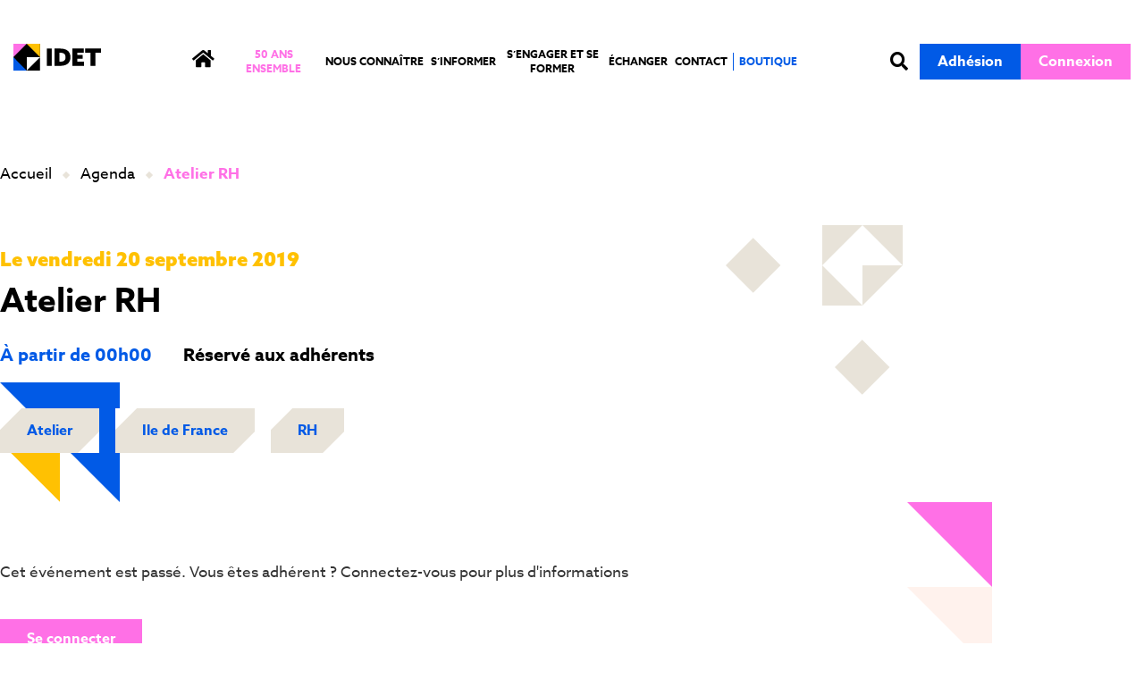

--- FILE ---
content_type: text/html; charset=UTF-8
request_url: https://www.idet.fr/agenda/atelier-rh-report/
body_size: 30870
content:
<!doctype html>
<html lang="fr-FR">
<head><meta charset="UTF-8"><script>if(navigator.userAgent.match(/MSIE|Internet Explorer/i)||navigator.userAgent.match(/Trident\/7\..*?rv:11/i)){var href=document.location.href;if(!href.match(/[?&]nowprocket/)){if(href.indexOf("?")==-1){if(href.indexOf("#")==-1){document.location.href=href+"?nowprocket=1"}else{document.location.href=href.replace("#","?nowprocket=1#")}}else{if(href.indexOf("#")==-1){document.location.href=href+"&nowprocket=1"}else{document.location.href=href.replace("#","&nowprocket=1#")}}}}</script><script>(()=>{class RocketLazyLoadScripts{constructor(){this.v="2.0.4",this.userEvents=["keydown","keyup","mousedown","mouseup","mousemove","mouseover","mouseout","touchmove","touchstart","touchend","touchcancel","wheel","click","dblclick","input"],this.attributeEvents=["onblur","onclick","oncontextmenu","ondblclick","onfocus","onmousedown","onmouseenter","onmouseleave","onmousemove","onmouseout","onmouseover","onmouseup","onmousewheel","onscroll","onsubmit"]}async t(){this.i(),this.o(),/iP(ad|hone)/.test(navigator.userAgent)&&this.h(),this.u(),this.l(this),this.m(),this.k(this),this.p(this),this._(),await Promise.all([this.R(),this.L()]),this.lastBreath=Date.now(),this.S(this),this.P(),this.D(),this.O(),this.M(),await this.C(this.delayedScripts.normal),await this.C(this.delayedScripts.defer),await this.C(this.delayedScripts.async),await this.T(),await this.F(),await this.j(),await this.A(),window.dispatchEvent(new Event("rocket-allScriptsLoaded")),this.everythingLoaded=!0,this.lastTouchEnd&&await new Promise(t=>setTimeout(t,500-Date.now()+this.lastTouchEnd)),this.I(),this.H(),this.U(),this.W()}i(){this.CSPIssue=sessionStorage.getItem("rocketCSPIssue"),document.addEventListener("securitypolicyviolation",t=>{this.CSPIssue||"script-src-elem"!==t.violatedDirective||"data"!==t.blockedURI||(this.CSPIssue=!0,sessionStorage.setItem("rocketCSPIssue",!0))},{isRocket:!0})}o(){window.addEventListener("pageshow",t=>{this.persisted=t.persisted,this.realWindowLoadedFired=!0},{isRocket:!0}),window.addEventListener("pagehide",()=>{this.onFirstUserAction=null},{isRocket:!0})}h(){let t;function e(e){t=e}window.addEventListener("touchstart",e,{isRocket:!0}),window.addEventListener("touchend",function i(o){o.changedTouches[0]&&t.changedTouches[0]&&Math.abs(o.changedTouches[0].pageX-t.changedTouches[0].pageX)<10&&Math.abs(o.changedTouches[0].pageY-t.changedTouches[0].pageY)<10&&o.timeStamp-t.timeStamp<200&&(window.removeEventListener("touchstart",e,{isRocket:!0}),window.removeEventListener("touchend",i,{isRocket:!0}),"INPUT"===o.target.tagName&&"text"===o.target.type||(o.target.dispatchEvent(new TouchEvent("touchend",{target:o.target,bubbles:!0})),o.target.dispatchEvent(new MouseEvent("mouseover",{target:o.target,bubbles:!0})),o.target.dispatchEvent(new PointerEvent("click",{target:o.target,bubbles:!0,cancelable:!0,detail:1,clientX:o.changedTouches[0].clientX,clientY:o.changedTouches[0].clientY})),event.preventDefault()))},{isRocket:!0})}q(t){this.userActionTriggered||("mousemove"!==t.type||this.firstMousemoveIgnored?"keyup"===t.type||"mouseover"===t.type||"mouseout"===t.type||(this.userActionTriggered=!0,this.onFirstUserAction&&this.onFirstUserAction()):this.firstMousemoveIgnored=!0),"click"===t.type&&t.preventDefault(),t.stopPropagation(),t.stopImmediatePropagation(),"touchstart"===this.lastEvent&&"touchend"===t.type&&(this.lastTouchEnd=Date.now()),"click"===t.type&&(this.lastTouchEnd=0),this.lastEvent=t.type,t.composedPath&&t.composedPath()[0].getRootNode()instanceof ShadowRoot&&(t.rocketTarget=t.composedPath()[0]),this.savedUserEvents.push(t)}u(){this.savedUserEvents=[],this.userEventHandler=this.q.bind(this),this.userEvents.forEach(t=>window.addEventListener(t,this.userEventHandler,{passive:!1,isRocket:!0})),document.addEventListener("visibilitychange",this.userEventHandler,{isRocket:!0})}U(){this.userEvents.forEach(t=>window.removeEventListener(t,this.userEventHandler,{passive:!1,isRocket:!0})),document.removeEventListener("visibilitychange",this.userEventHandler,{isRocket:!0}),this.savedUserEvents.forEach(t=>{(t.rocketTarget||t.target).dispatchEvent(new window[t.constructor.name](t.type,t))})}m(){const t="return false",e=Array.from(this.attributeEvents,t=>"data-rocket-"+t),i="["+this.attributeEvents.join("],[")+"]",o="[data-rocket-"+this.attributeEvents.join("],[data-rocket-")+"]",s=(e,i,o)=>{o&&o!==t&&(e.setAttribute("data-rocket-"+i,o),e["rocket"+i]=new Function("event",o),e.setAttribute(i,t))};new MutationObserver(t=>{for(const n of t)"attributes"===n.type&&(n.attributeName.startsWith("data-rocket-")||this.everythingLoaded?n.attributeName.startsWith("data-rocket-")&&this.everythingLoaded&&this.N(n.target,n.attributeName.substring(12)):s(n.target,n.attributeName,n.target.getAttribute(n.attributeName))),"childList"===n.type&&n.addedNodes.forEach(t=>{if(t.nodeType===Node.ELEMENT_NODE)if(this.everythingLoaded)for(const i of[t,...t.querySelectorAll(o)])for(const t of i.getAttributeNames())e.includes(t)&&this.N(i,t.substring(12));else for(const e of[t,...t.querySelectorAll(i)])for(const t of e.getAttributeNames())this.attributeEvents.includes(t)&&s(e,t,e.getAttribute(t))})}).observe(document,{subtree:!0,childList:!0,attributeFilter:[...this.attributeEvents,...e]})}I(){this.attributeEvents.forEach(t=>{document.querySelectorAll("[data-rocket-"+t+"]").forEach(e=>{this.N(e,t)})})}N(t,e){const i=t.getAttribute("data-rocket-"+e);i&&(t.setAttribute(e,i),t.removeAttribute("data-rocket-"+e))}k(t){Object.defineProperty(HTMLElement.prototype,"onclick",{get(){return this.rocketonclick||null},set(e){this.rocketonclick=e,this.setAttribute(t.everythingLoaded?"onclick":"data-rocket-onclick","this.rocketonclick(event)")}})}S(t){function e(e,i){let o=e[i];e[i]=null,Object.defineProperty(e,i,{get:()=>o,set(s){t.everythingLoaded?o=s:e["rocket"+i]=o=s}})}e(document,"onreadystatechange"),e(window,"onload"),e(window,"onpageshow");try{Object.defineProperty(document,"readyState",{get:()=>t.rocketReadyState,set(e){t.rocketReadyState=e},configurable:!0}),document.readyState="loading"}catch(t){console.log("WPRocket DJE readyState conflict, bypassing")}}l(t){this.originalAddEventListener=EventTarget.prototype.addEventListener,this.originalRemoveEventListener=EventTarget.prototype.removeEventListener,this.savedEventListeners=[],EventTarget.prototype.addEventListener=function(e,i,o){o&&o.isRocket||!t.B(e,this)&&!t.userEvents.includes(e)||t.B(e,this)&&!t.userActionTriggered||e.startsWith("rocket-")||t.everythingLoaded?t.originalAddEventListener.call(this,e,i,o):(t.savedEventListeners.push({target:this,remove:!1,type:e,func:i,options:o}),"mouseenter"!==e&&"mouseleave"!==e||t.originalAddEventListener.call(this,e,t.savedUserEvents.push,o))},EventTarget.prototype.removeEventListener=function(e,i,o){o&&o.isRocket||!t.B(e,this)&&!t.userEvents.includes(e)||t.B(e,this)&&!t.userActionTriggered||e.startsWith("rocket-")||t.everythingLoaded?t.originalRemoveEventListener.call(this,e,i,o):t.savedEventListeners.push({target:this,remove:!0,type:e,func:i,options:o})}}J(t,e){this.savedEventListeners=this.savedEventListeners.filter(i=>{let o=i.type,s=i.target||window;return e!==o||t!==s||(this.B(o,s)&&(i.type="rocket-"+o),this.$(i),!1)})}H(){EventTarget.prototype.addEventListener=this.originalAddEventListener,EventTarget.prototype.removeEventListener=this.originalRemoveEventListener,this.savedEventListeners.forEach(t=>this.$(t))}$(t){t.remove?this.originalRemoveEventListener.call(t.target,t.type,t.func,t.options):this.originalAddEventListener.call(t.target,t.type,t.func,t.options)}p(t){let e;function i(e){return t.everythingLoaded?e:e.split(" ").map(t=>"load"===t||t.startsWith("load.")?"rocket-jquery-load":t).join(" ")}function o(o){function s(e){const s=o.fn[e];o.fn[e]=o.fn.init.prototype[e]=function(){return this[0]===window&&t.userActionTriggered&&("string"==typeof arguments[0]||arguments[0]instanceof String?arguments[0]=i(arguments[0]):"object"==typeof arguments[0]&&Object.keys(arguments[0]).forEach(t=>{const e=arguments[0][t];delete arguments[0][t],arguments[0][i(t)]=e})),s.apply(this,arguments),this}}if(o&&o.fn&&!t.allJQueries.includes(o)){const e={DOMContentLoaded:[],"rocket-DOMContentLoaded":[]};for(const t in e)document.addEventListener(t,()=>{e[t].forEach(t=>t())},{isRocket:!0});o.fn.ready=o.fn.init.prototype.ready=function(i){function s(){parseInt(o.fn.jquery)>2?setTimeout(()=>i.bind(document)(o)):i.bind(document)(o)}return"function"==typeof i&&(t.realDomReadyFired?!t.userActionTriggered||t.fauxDomReadyFired?s():e["rocket-DOMContentLoaded"].push(s):e.DOMContentLoaded.push(s)),o([])},s("on"),s("one"),s("off"),t.allJQueries.push(o)}e=o}t.allJQueries=[],o(window.jQuery),Object.defineProperty(window,"jQuery",{get:()=>e,set(t){o(t)}})}P(){const t=new Map;document.write=document.writeln=function(e){const i=document.currentScript,o=document.createRange(),s=i.parentElement;let n=t.get(i);void 0===n&&(n=i.nextSibling,t.set(i,n));const c=document.createDocumentFragment();o.setStart(c,0),c.appendChild(o.createContextualFragment(e)),s.insertBefore(c,n)}}async R(){return new Promise(t=>{this.userActionTriggered?t():this.onFirstUserAction=t})}async L(){return new Promise(t=>{document.addEventListener("DOMContentLoaded",()=>{this.realDomReadyFired=!0,t()},{isRocket:!0})})}async j(){return this.realWindowLoadedFired?Promise.resolve():new Promise(t=>{window.addEventListener("load",t,{isRocket:!0})})}M(){this.pendingScripts=[];this.scriptsMutationObserver=new MutationObserver(t=>{for(const e of t)e.addedNodes.forEach(t=>{"SCRIPT"!==t.tagName||t.noModule||t.isWPRocket||this.pendingScripts.push({script:t,promise:new Promise(e=>{const i=()=>{const i=this.pendingScripts.findIndex(e=>e.script===t);i>=0&&this.pendingScripts.splice(i,1),e()};t.addEventListener("load",i,{isRocket:!0}),t.addEventListener("error",i,{isRocket:!0}),setTimeout(i,1e3)})})})}),this.scriptsMutationObserver.observe(document,{childList:!0,subtree:!0})}async F(){await this.X(),this.pendingScripts.length?(await this.pendingScripts[0].promise,await this.F()):this.scriptsMutationObserver.disconnect()}D(){this.delayedScripts={normal:[],async:[],defer:[]},document.querySelectorAll("script[type$=rocketlazyloadscript]").forEach(t=>{t.hasAttribute("data-rocket-src")?t.hasAttribute("async")&&!1!==t.async?this.delayedScripts.async.push(t):t.hasAttribute("defer")&&!1!==t.defer||"module"===t.getAttribute("data-rocket-type")?this.delayedScripts.defer.push(t):this.delayedScripts.normal.push(t):this.delayedScripts.normal.push(t)})}async _(){await this.L();let t=[];document.querySelectorAll("script[type$=rocketlazyloadscript][data-rocket-src]").forEach(e=>{let i=e.getAttribute("data-rocket-src");if(i&&!i.startsWith("data:")){i.startsWith("//")&&(i=location.protocol+i);try{const o=new URL(i).origin;o!==location.origin&&t.push({src:o,crossOrigin:e.crossOrigin||"module"===e.getAttribute("data-rocket-type")})}catch(t){}}}),t=[...new Map(t.map(t=>[JSON.stringify(t),t])).values()],this.Y(t,"preconnect")}async G(t){if(await this.K(),!0!==t.noModule||!("noModule"in HTMLScriptElement.prototype))return new Promise(e=>{let i;function o(){(i||t).setAttribute("data-rocket-status","executed"),e()}try{if(navigator.userAgent.includes("Firefox/")||""===navigator.vendor||this.CSPIssue)i=document.createElement("script"),[...t.attributes].forEach(t=>{let e=t.nodeName;"type"!==e&&("data-rocket-type"===e&&(e="type"),"data-rocket-src"===e&&(e="src"),i.setAttribute(e,t.nodeValue))}),t.text&&(i.text=t.text),t.nonce&&(i.nonce=t.nonce),i.hasAttribute("src")?(i.addEventListener("load",o,{isRocket:!0}),i.addEventListener("error",()=>{i.setAttribute("data-rocket-status","failed-network"),e()},{isRocket:!0}),setTimeout(()=>{i.isConnected||e()},1)):(i.text=t.text,o()),i.isWPRocket=!0,t.parentNode.replaceChild(i,t);else{const i=t.getAttribute("data-rocket-type"),s=t.getAttribute("data-rocket-src");i?(t.type=i,t.removeAttribute("data-rocket-type")):t.removeAttribute("type"),t.addEventListener("load",o,{isRocket:!0}),t.addEventListener("error",i=>{this.CSPIssue&&i.target.src.startsWith("data:")?(console.log("WPRocket: CSP fallback activated"),t.removeAttribute("src"),this.G(t).then(e)):(t.setAttribute("data-rocket-status","failed-network"),e())},{isRocket:!0}),s?(t.fetchPriority="high",t.removeAttribute("data-rocket-src"),t.src=s):t.src="data:text/javascript;base64,"+window.btoa(unescape(encodeURIComponent(t.text)))}}catch(i){t.setAttribute("data-rocket-status","failed-transform"),e()}});t.setAttribute("data-rocket-status","skipped")}async C(t){const e=t.shift();return e?(e.isConnected&&await this.G(e),this.C(t)):Promise.resolve()}O(){this.Y([...this.delayedScripts.normal,...this.delayedScripts.defer,...this.delayedScripts.async],"preload")}Y(t,e){this.trash=this.trash||[];let i=!0;var o=document.createDocumentFragment();t.forEach(t=>{const s=t.getAttribute&&t.getAttribute("data-rocket-src")||t.src;if(s&&!s.startsWith("data:")){const n=document.createElement("link");n.href=s,n.rel=e,"preconnect"!==e&&(n.as="script",n.fetchPriority=i?"high":"low"),t.getAttribute&&"module"===t.getAttribute("data-rocket-type")&&(n.crossOrigin=!0),t.crossOrigin&&(n.crossOrigin=t.crossOrigin),t.integrity&&(n.integrity=t.integrity),t.nonce&&(n.nonce=t.nonce),o.appendChild(n),this.trash.push(n),i=!1}}),document.head.appendChild(o)}W(){this.trash.forEach(t=>t.remove())}async T(){try{document.readyState="interactive"}catch(t){}this.fauxDomReadyFired=!0;try{await this.K(),this.J(document,"readystatechange"),document.dispatchEvent(new Event("rocket-readystatechange")),await this.K(),document.rocketonreadystatechange&&document.rocketonreadystatechange(),await this.K(),this.J(document,"DOMContentLoaded"),document.dispatchEvent(new Event("rocket-DOMContentLoaded")),await this.K(),this.J(window,"DOMContentLoaded"),window.dispatchEvent(new Event("rocket-DOMContentLoaded"))}catch(t){console.error(t)}}async A(){try{document.readyState="complete"}catch(t){}try{await this.K(),this.J(document,"readystatechange"),document.dispatchEvent(new Event("rocket-readystatechange")),await this.K(),document.rocketonreadystatechange&&document.rocketonreadystatechange(),await this.K(),this.J(window,"load"),window.dispatchEvent(new Event("rocket-load")),await this.K(),window.rocketonload&&window.rocketonload(),await this.K(),this.allJQueries.forEach(t=>t(window).trigger("rocket-jquery-load")),await this.K(),this.J(window,"pageshow");const t=new Event("rocket-pageshow");t.persisted=this.persisted,window.dispatchEvent(t),await this.K(),window.rocketonpageshow&&window.rocketonpageshow({persisted:this.persisted})}catch(t){console.error(t)}}async K(){Date.now()-this.lastBreath>45&&(await this.X(),this.lastBreath=Date.now())}async X(){return document.hidden?new Promise(t=>setTimeout(t)):new Promise(t=>requestAnimationFrame(t))}B(t,e){return e===document&&"readystatechange"===t||(e===document&&"DOMContentLoaded"===t||(e===window&&"DOMContentLoaded"===t||(e===window&&"load"===t||e===window&&"pageshow"===t)))}static run(){(new RocketLazyLoadScripts).t()}}RocketLazyLoadScripts.run()})();</script>
	
	<meta name="viewport" content="width=device-width, initial-scale=1">
	<link rel="profile" href="https://gmpg.org/xfn/11">
	<meta name='robots' content='index, follow, max-image-preview:large, max-snippet:-1, max-video-preview:-1' />
<script type="rocketlazyloadscript" data-minify="1" id="cookieyes" data-rocket-type="text/javascript" data-rocket-src="https://www.idet.fr/wp-content/cache/min/1/client_data/58c2cae7b9ad00a6ffb0febd/script.js?ver=1768829079" data-rocket-defer defer></script>
	<!-- This site is optimized with the Yoast SEO plugin v26.7 - https://yoast.com/wordpress/plugins/seo/ -->
	<title>Atelier RH - IDET</title>
	<link rel="canonical" href="https://www.idet.fr/agenda/atelier-rh-report/" />
	<meta property="og:locale" content="fr_FR" />
	<meta property="og:type" content="article" />
	<meta property="og:title" content="Atelier RH - IDET" />
	<meta property="og:description" content="Nina Griesemann,&nbsp;Executive Search Consultant Real Estate&nbsp;Société Lincoln&nbsp;a animé l′atelier RH du 20 septembre dernier dans les locaux de l′Arseg. &nbsp; La thématique de l′atelier : Quelles sont les différentes passerelles pour les professionnels de l’environnement de travail ?&nbsp; &nbsp; Elle vous propose de retrouver ci-dessous 5 descriptifs de postes que vous pourrez réutiliser. &nbsp;" />
	<meta property="og:url" content="https://www.idet.fr/agenda/atelier-rh-report/" />
	<meta property="og:site_name" content="IDET" />
	<meta property="article:modified_time" content="2023-02-20T16:46:45+00:00" />
	<meta name="twitter:card" content="summary_large_image" />
	<meta name="twitter:site" content="@arseg_asso" />
	<meta name="twitter:label1" content="Durée de lecture estimée" />
	<meta name="twitter:data1" content="1 minute" />
	<script type="application/ld+json" class="yoast-schema-graph">{"@context":"https://schema.org","@graph":[{"@type":"WebPage","@id":"https://www.idet.fr/agenda/atelier-rh-report/","url":"https://www.idet.fr/agenda/atelier-rh-report/","name":"Atelier RH - IDET","isPartOf":{"@id":"https://www.idet.fr/#website"},"datePublished":"2019-09-24T10:03:21+00:00","dateModified":"2023-02-20T16:46:45+00:00","breadcrumb":{"@id":"https://www.idet.fr/agenda/atelier-rh-report/#breadcrumb"},"inLanguage":"fr-FR","potentialAction":[{"@type":"ReadAction","target":["https://www.idet.fr/agenda/atelier-rh-report/"]}]},{"@type":"BreadcrumbList","@id":"https://www.idet.fr/agenda/atelier-rh-report/#breadcrumb","itemListElement":[{"@type":"ListItem","position":1,"name":"Accueil","item":"https://www.idet.fr/"},{"@type":"ListItem","position":2,"name":"Agenda","item":"https://www.idet.fr/agenda/"},{"@type":"ListItem","position":3,"name":"Atelier RH"}]},{"@type":"WebSite","@id":"https://www.idet.fr/#website","url":"https://www.idet.fr/","name":"IDET","description":"Inspirer et développer les environnements de travail","publisher":{"@id":"https://www.idet.fr/#organization"},"potentialAction":[{"@type":"SearchAction","target":{"@type":"EntryPoint","urlTemplate":"https://www.idet.fr/?s={search_term_string}"},"query-input":{"@type":"PropertyValueSpecification","valueRequired":true,"valueName":"search_term_string"}}],"inLanguage":"fr-FR"},{"@type":"Organization","@id":"https://www.idet.fr/#organization","name":"OpenT","url":"https://www.idet.fr/","logo":{"@type":"ImageObject","inLanguage":"fr-FR","@id":"https://www.idet.fr/#/schema/logo/image/","url":"https://www.idet.fr/wp-content/uploads/2022/09/opent_logo.svg","contentUrl":"https://www.idet.fr/wp-content/uploads/2022/09/opent_logo.svg","caption":"OpenT"},"image":{"@id":"https://www.idet.fr/#/schema/logo/image/"},"sameAs":["https://x.com/arseg_asso","https://fr.linkedin.com/company/arseg-association-des-directeurs-de-lenvironnement-de-travail-/","https://www.youtube.com/channel/UC0_L5Q2h5m8qShDw72JK-XQ"]}]}</script>
	<!-- / Yoast SEO plugin. -->



<link rel="alternate" title="oEmbed (JSON)" type="application/json+oembed" href="https://www.idet.fr/wp-json/oembed/1.0/embed?url=https%3A%2F%2Fwww.idet.fr%2Fagenda%2Fatelier-rh-report%2F" />
<link rel="alternate" title="oEmbed (XML)" type="text/xml+oembed" href="https://www.idet.fr/wp-json/oembed/1.0/embed?url=https%3A%2F%2Fwww.idet.fr%2Fagenda%2Fatelier-rh-report%2F&#038;format=xml" />
<link data-minify="1" rel="stylesheet" type="text/css" href="https://www.idet.fr/wp-content/cache/min/1/chu6dpw.css?ver=1768900910"><style id='wp-img-auto-sizes-contain-inline-css'>
img:is([sizes=auto i],[sizes^="auto," i]){contain-intrinsic-size:3000px 1500px}
/*# sourceURL=wp-img-auto-sizes-contain-inline-css */
</style>
<link rel='stylesheet' id='addify_csp_front_css-css' href='https://www.idet.fr/wp-content/plugins/role-based-pricing-for-woocommerce//assets/css/addify_csp_front_css.css?ver=1.0' media='all' />
<style id='wp-emoji-styles-inline-css'>

	img.wp-smiley, img.emoji {
		display: inline !important;
		border: none !important;
		box-shadow: none !important;
		height: 1em !important;
		width: 1em !important;
		margin: 0 0.07em !important;
		vertical-align: -0.1em !important;
		background: none !important;
		padding: 0 !important;
	}
/*# sourceURL=wp-emoji-styles-inline-css */
</style>
<link rel='stylesheet' id='wp-block-library-css' href='https://www.idet.fr/wp-includes/css/dist/block-library/style.min.css?ver=6.9' media='all' />
<style id='global-styles-inline-css'>
:root{--wp--preset--aspect-ratio--square: 1;--wp--preset--aspect-ratio--4-3: 4/3;--wp--preset--aspect-ratio--3-4: 3/4;--wp--preset--aspect-ratio--3-2: 3/2;--wp--preset--aspect-ratio--2-3: 2/3;--wp--preset--aspect-ratio--16-9: 16/9;--wp--preset--aspect-ratio--9-16: 9/16;--wp--preset--color--black: #000000;--wp--preset--color--cyan-bluish-gray: #abb8c3;--wp--preset--color--white: #ffffff;--wp--preset--color--pale-pink: #f78da7;--wp--preset--color--vivid-red: #cf2e2e;--wp--preset--color--luminous-vivid-orange: #ff6900;--wp--preset--color--luminous-vivid-amber: #fcb900;--wp--preset--color--light-green-cyan: #7bdcb5;--wp--preset--color--vivid-green-cyan: #00d084;--wp--preset--color--pale-cyan-blue: #8ed1fc;--wp--preset--color--vivid-cyan-blue: #0693e3;--wp--preset--color--vivid-purple: #9b51e0;--wp--preset--gradient--vivid-cyan-blue-to-vivid-purple: linear-gradient(135deg,rgb(6,147,227) 0%,rgb(155,81,224) 100%);--wp--preset--gradient--light-green-cyan-to-vivid-green-cyan: linear-gradient(135deg,rgb(122,220,180) 0%,rgb(0,208,130) 100%);--wp--preset--gradient--luminous-vivid-amber-to-luminous-vivid-orange: linear-gradient(135deg,rgb(252,185,0) 0%,rgb(255,105,0) 100%);--wp--preset--gradient--luminous-vivid-orange-to-vivid-red: linear-gradient(135deg,rgb(255,105,0) 0%,rgb(207,46,46) 100%);--wp--preset--gradient--very-light-gray-to-cyan-bluish-gray: linear-gradient(135deg,rgb(238,238,238) 0%,rgb(169,184,195) 100%);--wp--preset--gradient--cool-to-warm-spectrum: linear-gradient(135deg,rgb(74,234,220) 0%,rgb(151,120,209) 20%,rgb(207,42,186) 40%,rgb(238,44,130) 60%,rgb(251,105,98) 80%,rgb(254,248,76) 100%);--wp--preset--gradient--blush-light-purple: linear-gradient(135deg,rgb(255,206,236) 0%,rgb(152,150,240) 100%);--wp--preset--gradient--blush-bordeaux: linear-gradient(135deg,rgb(254,205,165) 0%,rgb(254,45,45) 50%,rgb(107,0,62) 100%);--wp--preset--gradient--luminous-dusk: linear-gradient(135deg,rgb(255,203,112) 0%,rgb(199,81,192) 50%,rgb(65,88,208) 100%);--wp--preset--gradient--pale-ocean: linear-gradient(135deg,rgb(255,245,203) 0%,rgb(182,227,212) 50%,rgb(51,167,181) 100%);--wp--preset--gradient--electric-grass: linear-gradient(135deg,rgb(202,248,128) 0%,rgb(113,206,126) 100%);--wp--preset--gradient--midnight: linear-gradient(135deg,rgb(2,3,129) 0%,rgb(40,116,252) 100%);--wp--preset--font-size--small: 13px;--wp--preset--font-size--medium: 20px;--wp--preset--font-size--large: 36px;--wp--preset--font-size--x-large: 42px;--wp--preset--spacing--20: 0.44rem;--wp--preset--spacing--30: 0.67rem;--wp--preset--spacing--40: 1rem;--wp--preset--spacing--50: 1.5rem;--wp--preset--spacing--60: 2.25rem;--wp--preset--spacing--70: 3.38rem;--wp--preset--spacing--80: 5.06rem;--wp--preset--shadow--natural: 6px 6px 9px rgba(0, 0, 0, 0.2);--wp--preset--shadow--deep: 12px 12px 50px rgba(0, 0, 0, 0.4);--wp--preset--shadow--sharp: 6px 6px 0px rgba(0, 0, 0, 0.2);--wp--preset--shadow--outlined: 6px 6px 0px -3px rgb(255, 255, 255), 6px 6px rgb(0, 0, 0);--wp--preset--shadow--crisp: 6px 6px 0px rgb(0, 0, 0);}:root { --wp--style--global--content-size: 800px;--wp--style--global--wide-size: 1200px; }:where(body) { margin: 0; }.wp-site-blocks > .alignleft { float: left; margin-right: 2em; }.wp-site-blocks > .alignright { float: right; margin-left: 2em; }.wp-site-blocks > .aligncenter { justify-content: center; margin-left: auto; margin-right: auto; }:where(.wp-site-blocks) > * { margin-block-start: 24px; margin-block-end: 0; }:where(.wp-site-blocks) > :first-child { margin-block-start: 0; }:where(.wp-site-blocks) > :last-child { margin-block-end: 0; }:root { --wp--style--block-gap: 24px; }:root :where(.is-layout-flow) > :first-child{margin-block-start: 0;}:root :where(.is-layout-flow) > :last-child{margin-block-end: 0;}:root :where(.is-layout-flow) > *{margin-block-start: 24px;margin-block-end: 0;}:root :where(.is-layout-constrained) > :first-child{margin-block-start: 0;}:root :where(.is-layout-constrained) > :last-child{margin-block-end: 0;}:root :where(.is-layout-constrained) > *{margin-block-start: 24px;margin-block-end: 0;}:root :where(.is-layout-flex){gap: 24px;}:root :where(.is-layout-grid){gap: 24px;}.is-layout-flow > .alignleft{float: left;margin-inline-start: 0;margin-inline-end: 2em;}.is-layout-flow > .alignright{float: right;margin-inline-start: 2em;margin-inline-end: 0;}.is-layout-flow > .aligncenter{margin-left: auto !important;margin-right: auto !important;}.is-layout-constrained > .alignleft{float: left;margin-inline-start: 0;margin-inline-end: 2em;}.is-layout-constrained > .alignright{float: right;margin-inline-start: 2em;margin-inline-end: 0;}.is-layout-constrained > .aligncenter{margin-left: auto !important;margin-right: auto !important;}.is-layout-constrained > :where(:not(.alignleft):not(.alignright):not(.alignfull)){max-width: var(--wp--style--global--content-size);margin-left: auto !important;margin-right: auto !important;}.is-layout-constrained > .alignwide{max-width: var(--wp--style--global--wide-size);}body .is-layout-flex{display: flex;}.is-layout-flex{flex-wrap: wrap;align-items: center;}.is-layout-flex > :is(*, div){margin: 0;}body .is-layout-grid{display: grid;}.is-layout-grid > :is(*, div){margin: 0;}body{padding-top: 0px;padding-right: 0px;padding-bottom: 0px;padding-left: 0px;}a:where(:not(.wp-element-button)){text-decoration: underline;}:root :where(.wp-element-button, .wp-block-button__link){background-color: #32373c;border-width: 0;color: #fff;font-family: inherit;font-size: inherit;font-style: inherit;font-weight: inherit;letter-spacing: inherit;line-height: inherit;padding-top: calc(0.667em + 2px);padding-right: calc(1.333em + 2px);padding-bottom: calc(0.667em + 2px);padding-left: calc(1.333em + 2px);text-decoration: none;text-transform: inherit;}.has-black-color{color: var(--wp--preset--color--black) !important;}.has-cyan-bluish-gray-color{color: var(--wp--preset--color--cyan-bluish-gray) !important;}.has-white-color{color: var(--wp--preset--color--white) !important;}.has-pale-pink-color{color: var(--wp--preset--color--pale-pink) !important;}.has-vivid-red-color{color: var(--wp--preset--color--vivid-red) !important;}.has-luminous-vivid-orange-color{color: var(--wp--preset--color--luminous-vivid-orange) !important;}.has-luminous-vivid-amber-color{color: var(--wp--preset--color--luminous-vivid-amber) !important;}.has-light-green-cyan-color{color: var(--wp--preset--color--light-green-cyan) !important;}.has-vivid-green-cyan-color{color: var(--wp--preset--color--vivid-green-cyan) !important;}.has-pale-cyan-blue-color{color: var(--wp--preset--color--pale-cyan-blue) !important;}.has-vivid-cyan-blue-color{color: var(--wp--preset--color--vivid-cyan-blue) !important;}.has-vivid-purple-color{color: var(--wp--preset--color--vivid-purple) !important;}.has-black-background-color{background-color: var(--wp--preset--color--black) !important;}.has-cyan-bluish-gray-background-color{background-color: var(--wp--preset--color--cyan-bluish-gray) !important;}.has-white-background-color{background-color: var(--wp--preset--color--white) !important;}.has-pale-pink-background-color{background-color: var(--wp--preset--color--pale-pink) !important;}.has-vivid-red-background-color{background-color: var(--wp--preset--color--vivid-red) !important;}.has-luminous-vivid-orange-background-color{background-color: var(--wp--preset--color--luminous-vivid-orange) !important;}.has-luminous-vivid-amber-background-color{background-color: var(--wp--preset--color--luminous-vivid-amber) !important;}.has-light-green-cyan-background-color{background-color: var(--wp--preset--color--light-green-cyan) !important;}.has-vivid-green-cyan-background-color{background-color: var(--wp--preset--color--vivid-green-cyan) !important;}.has-pale-cyan-blue-background-color{background-color: var(--wp--preset--color--pale-cyan-blue) !important;}.has-vivid-cyan-blue-background-color{background-color: var(--wp--preset--color--vivid-cyan-blue) !important;}.has-vivid-purple-background-color{background-color: var(--wp--preset--color--vivid-purple) !important;}.has-black-border-color{border-color: var(--wp--preset--color--black) !important;}.has-cyan-bluish-gray-border-color{border-color: var(--wp--preset--color--cyan-bluish-gray) !important;}.has-white-border-color{border-color: var(--wp--preset--color--white) !important;}.has-pale-pink-border-color{border-color: var(--wp--preset--color--pale-pink) !important;}.has-vivid-red-border-color{border-color: var(--wp--preset--color--vivid-red) !important;}.has-luminous-vivid-orange-border-color{border-color: var(--wp--preset--color--luminous-vivid-orange) !important;}.has-luminous-vivid-amber-border-color{border-color: var(--wp--preset--color--luminous-vivid-amber) !important;}.has-light-green-cyan-border-color{border-color: var(--wp--preset--color--light-green-cyan) !important;}.has-vivid-green-cyan-border-color{border-color: var(--wp--preset--color--vivid-green-cyan) !important;}.has-pale-cyan-blue-border-color{border-color: var(--wp--preset--color--pale-cyan-blue) !important;}.has-vivid-cyan-blue-border-color{border-color: var(--wp--preset--color--vivid-cyan-blue) !important;}.has-vivid-purple-border-color{border-color: var(--wp--preset--color--vivid-purple) !important;}.has-vivid-cyan-blue-to-vivid-purple-gradient-background{background: var(--wp--preset--gradient--vivid-cyan-blue-to-vivid-purple) !important;}.has-light-green-cyan-to-vivid-green-cyan-gradient-background{background: var(--wp--preset--gradient--light-green-cyan-to-vivid-green-cyan) !important;}.has-luminous-vivid-amber-to-luminous-vivid-orange-gradient-background{background: var(--wp--preset--gradient--luminous-vivid-amber-to-luminous-vivid-orange) !important;}.has-luminous-vivid-orange-to-vivid-red-gradient-background{background: var(--wp--preset--gradient--luminous-vivid-orange-to-vivid-red) !important;}.has-very-light-gray-to-cyan-bluish-gray-gradient-background{background: var(--wp--preset--gradient--very-light-gray-to-cyan-bluish-gray) !important;}.has-cool-to-warm-spectrum-gradient-background{background: var(--wp--preset--gradient--cool-to-warm-spectrum) !important;}.has-blush-light-purple-gradient-background{background: var(--wp--preset--gradient--blush-light-purple) !important;}.has-blush-bordeaux-gradient-background{background: var(--wp--preset--gradient--blush-bordeaux) !important;}.has-luminous-dusk-gradient-background{background: var(--wp--preset--gradient--luminous-dusk) !important;}.has-pale-ocean-gradient-background{background: var(--wp--preset--gradient--pale-ocean) !important;}.has-electric-grass-gradient-background{background: var(--wp--preset--gradient--electric-grass) !important;}.has-midnight-gradient-background{background: var(--wp--preset--gradient--midnight) !important;}.has-small-font-size{font-size: var(--wp--preset--font-size--small) !important;}.has-medium-font-size{font-size: var(--wp--preset--font-size--medium) !important;}.has-large-font-size{font-size: var(--wp--preset--font-size--large) !important;}.has-x-large-font-size{font-size: var(--wp--preset--font-size--x-large) !important;}
:root :where(.wp-block-pullquote){font-size: 1.5em;line-height: 1.6;}
/*# sourceURL=global-styles-inline-css */
</style>
<link data-minify="1" rel='stylesheet' id='scroll-top-css-css' href='https://www.idet.fr/wp-content/cache/min/1/wp-content/plugins/scroll-top/assets/css/scroll-top.css?ver=1768900910' media='all' />
<link rel='stylesheet' id='wise-chat-libs-css' href='https://www.idet.fr/wp-content/plugins/wise-chat/assets/css/wise-chat-libs.min.css?ver=3.3.5' media='all' />
<link data-minify="1" rel='stylesheet' id='wise-chat-core-css' href='https://www.idet.fr/wp-content/cache/min/1/wp-content/plugins/wise-chat/assets/css/wise-chat.min.css?ver=1768900914' media='all' />
<link data-minify="1" rel='stylesheet' id='woocommerce-layout-css' href='https://www.idet.fr/wp-content/cache/min/1/wp-content/plugins/woocommerce/assets/css/woocommerce-layout.css?ver=1768900910' media='all' />
<link data-minify="1" rel='stylesheet' id='woocommerce-smallscreen-css' href='https://www.idet.fr/wp-content/cache/min/1/wp-content/plugins/woocommerce/assets/css/woocommerce-smallscreen.css?ver=1768900910' media='only screen and (max-width: 768px)' />
<link data-minify="1" rel='stylesheet' id='woocommerce-general-css' href='https://www.idet.fr/wp-content/cache/min/1/wp-content/plugins/woocommerce/assets/css/woocommerce.css?ver=1768900910' media='all' />
<style id='woocommerce-inline-inline-css'>
.woocommerce form .form-row .required { visibility: visible; }
/*# sourceURL=woocommerce-inline-inline-css */
</style>
<link data-minify="1" rel='stylesheet' id='hello-elementor-css' href='https://www.idet.fr/wp-content/cache/min/1/wp-content/themes/hello-elementor/assets/css/reset.css?ver=1768900910' media='all' />
<link data-minify="1" rel='stylesheet' id='hello-elementor-theme-style-css' href='https://www.idet.fr/wp-content/cache/min/1/wp-content/themes/hello-elementor/assets/css/theme.css?ver=1768900910' media='all' />
<link data-minify="1" rel='stylesheet' id='hello-elementor-header-footer-css' href='https://www.idet.fr/wp-content/cache/min/1/wp-content/themes/hello-elementor/assets/css/header-footer.css?ver=1768900910' media='all' />
<link rel='stylesheet' id='elementor-frontend-css' href='https://www.idet.fr/wp-content/uploads/elementor/css/custom-frontend.min.css?ver=1768900910' media='all' />
<link rel='stylesheet' id='elementor-post-3986-css' href='https://www.idet.fr/wp-content/uploads/elementor/css/post-3986.css?ver=1768900913' media='all' />
<link rel='stylesheet' id='widget-image-css' href='https://www.idet.fr/wp-content/plugins/elementor/assets/css/widget-image.min.css?ver=3.34.1' media='all' />
<link rel='stylesheet' id='widget-nav-menu-css' href='https://www.idet.fr/wp-content/uploads/elementor/css/custom-pro-widget-nav-menu.min.css?ver=1768900912' media='all' />
<link rel='stylesheet' id='widget-search-form-css' href='https://www.idet.fr/wp-content/plugins/elementor-pro/assets/css/widget-search-form.min.css?ver=3.34.0' media='all' />
<link rel='stylesheet' id='elementor-icons-shared-0-css' href='https://www.idet.fr/wp-content/plugins/elementor/assets/lib/font-awesome/css/fontawesome.min.css?ver=5.15.3' media='all' />
<link data-minify="1" rel='stylesheet' id='elementor-icons-fa-solid-css' href='https://www.idet.fr/wp-content/cache/min/1/wp-content/plugins/elementor/assets/lib/font-awesome/css/solid.min.css?ver=1768900910' media='all' />
<link rel='stylesheet' id='e-sticky-css' href='https://www.idet.fr/wp-content/plugins/elementor-pro/assets/css/modules/sticky.min.css?ver=3.34.0' media='all' />
<link rel='stylesheet' id='widget-social-icons-css' href='https://www.idet.fr/wp-content/plugins/elementor/assets/css/widget-social-icons.min.css?ver=3.34.1' media='all' />
<link rel='stylesheet' id='e-apple-webkit-css' href='https://www.idet.fr/wp-content/uploads/elementor/css/custom-apple-webkit.min.css?ver=1768900910' media='all' />
<link rel='stylesheet' id='widget-breadcrumbs-css' href='https://www.idet.fr/wp-content/plugins/elementor-pro/assets/css/widget-breadcrumbs.min.css?ver=3.34.0' media='all' />
<link rel='stylesheet' id='widget-heading-css' href='https://www.idet.fr/wp-content/plugins/elementor/assets/css/widget-heading.min.css?ver=3.34.1' media='all' />
<link rel='stylesheet' id='widget-post-info-css' href='https://www.idet.fr/wp-content/plugins/elementor-pro/assets/css/widget-post-info.min.css?ver=3.34.0' media='all' />
<link rel='stylesheet' id='widget-icon-list-css' href='https://www.idet.fr/wp-content/uploads/elementor/css/custom-widget-icon-list.min.css?ver=1768900911' media='all' />
<link data-minify="1" rel='stylesheet' id='elementor-icons-fa-regular-css' href='https://www.idet.fr/wp-content/cache/min/1/wp-content/plugins/elementor/assets/lib/font-awesome/css/regular.min.css?ver=1768900915' media='all' />
<link rel='stylesheet' id='widget-spacer-css' href='https://www.idet.fr/wp-content/plugins/elementor/assets/css/widget-spacer.min.css?ver=3.34.1' media='all' />
<link rel='stylesheet' id='widget-share-buttons-css' href='https://www.idet.fr/wp-content/plugins/elementor-pro/assets/css/widget-share-buttons.min.css?ver=3.34.0' media='all' />
<link data-minify="1" rel='stylesheet' id='elementor-icons-fa-brands-css' href='https://www.idet.fr/wp-content/cache/min/1/wp-content/plugins/elementor/assets/lib/font-awesome/css/brands.min.css?ver=1768900910' media='all' />
<link rel='stylesheet' id='e-animation-fadeInUp-css' href='https://www.idet.fr/wp-content/plugins/elementor/assets/lib/animations/styles/fadeInUp.min.css?ver=3.34.1' media='all' />
<link rel='stylesheet' id='e-popup-css' href='https://www.idet.fr/wp-content/plugins/elementor-pro/assets/css/conditionals/popup.min.css?ver=3.34.0' media='all' />
<link data-minify="1" rel='stylesheet' id='elementor-icons-css' href='https://www.idet.fr/wp-content/cache/min/1/wp-content/plugins/elementor/assets/lib/eicons/css/elementor-icons.min.css?ver=1768900910' media='all' />
<link rel='stylesheet' id='elementor-post-4230-css' href='https://www.idet.fr/wp-content/uploads/elementor/css/post-4230.css?ver=1768900913' media='all' />
<link rel='stylesheet' id='elementor-post-4166-css' href='https://www.idet.fr/wp-content/uploads/elementor/css/post-4166.css?ver=1768900913' media='all' />
<link rel='stylesheet' id='elementor-post-5010-css' href='https://www.idet.fr/wp-content/uploads/elementor/css/post-5010.css?ver=1768901113' media='all' />
<link rel='stylesheet' id='elementor-post-38181-css' href='https://www.idet.fr/wp-content/uploads/elementor/css/post-38181.css?ver=1768900913' media='all' />
<link rel='stylesheet' id='e-woocommerce-notices-css' href='https://www.idet.fr/wp-content/plugins/elementor-pro/assets/css/woocommerce-notices.min.css?ver=3.34.0' media='all' />
<link data-minify="1" rel='stylesheet' id='opent-eudonet-style-css' href='https://www.idet.fr/wp-content/cache/min/1/wp-content/plugins/opent-eudonet/style.css?ver=1768900910' media='all' />
<link data-minify="1" rel='stylesheet' id='hello-elementor-child-style-css' href='https://www.idet.fr/wp-content/cache/min/1/wp-content/themes/hello-theme-child-master/style.css?ver=1768900910' media='all' />
<link rel='stylesheet' id='eael-general-css' href='https://www.idet.fr/wp-content/plugins/essential-addons-for-elementor-lite/assets/front-end/css/view/general.min.css?ver=6.5.7' media='all' />
<script type="rocketlazyloadscript" data-rocket-src="https://www.idet.fr/wp-includes/js/jquery/jquery.min.js?ver=3.7.1" id="jquery-core-js" data-rocket-defer defer></script>
<script type="rocketlazyloadscript" data-rocket-src="https://www.idet.fr/wp-includes/js/jquery/jquery-migrate.min.js?ver=3.4.1" id="jquery-migrate-js" data-rocket-defer defer></script>
<script type="rocketlazyloadscript" data-minify="1" data-rocket-src="https://www.idet.fr/wp-content/cache/min/1/wp-content/plugins/role-based-pricing-for-woocommerce/assets/js/addify_csp_front_js.js?ver=1768829079" id="af_csp_front_js-js" data-rocket-defer defer></script>
<script id="my-ajax-script-js-extra">
var myAjaxObject = {"ajaxUrl":"https://www.idet.fr/wp-admin/admin-ajax.php","nonce":"633faf50e4"};
//# sourceURL=my-ajax-script-js-extra
</script>
<script type="rocketlazyloadscript" data-minify="1" data-rocket-src="https://www.idet.fr/wp-content/cache/min/1/wp-content/plugins/role-based-pricing-for-woocommerce/assets/js/addify_csp_front_js.js?ver=1768829079" id="my-ajax-script-js" data-rocket-defer defer></script>
<script type="rocketlazyloadscript" data-minify="1" data-rocket-src="https://www.idet.fr/wp-content/cache/min/1/wp-content/themes/hello-theme-child-master/js/accordions.js?ver=1768829079" id="bootstrap-accordion-js" data-rocket-defer defer></script>
<link rel="https://api.w.org/" href="https://www.idet.fr/wp-json/" /><link rel="alternate" title="JSON" type="application/json" href="https://www.idet.fr/wp-json/wp/v2/agenda/25536" /><!-- Scroll To Top -->
<style id="scrolltop-custom-style">
		#scrollUp {border-radius:3px;opacity:0.7;bottom:20px;right:20px;background:#000000;;}
		#scrollUp:hover{opacity:1;}
        .top-icon{stroke:#ffffff;}
        
		
		</style>
<!-- End Scroll Top - https://wordpress.org/plugins/scroll-top/ -->
	<noscript><style>.woocommerce-product-gallery{ opacity: 1 !important; }</style></noscript>
	<meta name="generator" content="Elementor 3.34.1; features: additional_custom_breakpoints; settings: css_print_method-external, google_font-enabled, font_display-auto">
<!-- It may not have the same origin as the CSS file (https://use.typekit.net/chu6dpw.css) -->
<link rel="preconnect" href="https://use.typekit.net" crossorigin />
<link rel="preconnect" href="https://p.typekit.net" crossorigin />

<!-- We use the full link to the CSS file in the rest of the tags -->
<link data-minify="1" rel="preload" as="style" href="https://www.idet.fr/wp-content/cache/min/1/chu6dpw.css?ver=1768900910" />

<link data-minify="1" rel="stylesheet" href="https://www.idet.fr/wp-content/cache/min/1/chu6dpw.css?ver=1768900910" media="print" onload="this.media='all'" />

<noscript>
	<link data-minify="1" rel="stylesheet" href="https://www.idet.fr/wp-content/cache/min/1/chu6dpw.css?ver=1768900910" />
</noscript>
			<style>
				.e-con.e-parent:nth-of-type(n+4):not(.e-lazyloaded):not(.e-no-lazyload),
				.e-con.e-parent:nth-of-type(n+4):not(.e-lazyloaded):not(.e-no-lazyload) * {
					background-image: none !important;
				}
				@media screen and (max-height: 1024px) {
					.e-con.e-parent:nth-of-type(n+3):not(.e-lazyloaded):not(.e-no-lazyload),
					.e-con.e-parent:nth-of-type(n+3):not(.e-lazyloaded):not(.e-no-lazyload) * {
						background-image: none !important;
					}
				}
				@media screen and (max-height: 640px) {
					.e-con.e-parent:nth-of-type(n+2):not(.e-lazyloaded):not(.e-no-lazyload),
					.e-con.e-parent:nth-of-type(n+2):not(.e-lazyloaded):not(.e-no-lazyload) * {
						background-image: none !important;
					}
				}
			</style>
			<link rel="icon" href="https://www.idet.fr/wp-content/uploads/2022/08/opent_favicon-150x150.png" sizes="32x32" />
<link rel="icon" href="https://www.idet.fr/wp-content/uploads/2022/08/opent_favicon.png" sizes="192x192" />
<link rel="apple-touch-icon" href="https://www.idet.fr/wp-content/uploads/2022/08/opent_favicon.png" />
<meta name="msapplication-TileImage" content="https://www.idet.fr/wp-content/uploads/2022/08/opent_favicon.png" />
<noscript><style id="rocket-lazyload-nojs-css">.rll-youtube-player, [data-lazy-src]{display:none !important;}</style></noscript><meta name="generator" content="WP Rocket 3.20.3" data-wpr-features="wpr_delay_js wpr_defer_js wpr_minify_js wpr_lazyload_images wpr_lazyload_iframes wpr_image_dimensions wpr_minify_css wpr_preload_links wpr_desktop" /></head>
<body class="wp-singular agenda-template-default single single-agenda postid-25536 wp-custom-logo wp-embed-responsive wp-theme-hello-elementor wp-child-theme-hello-theme-child-master theme-hello-elementor woocommerce-no-js hello-elementor-default e-wc-error-notice e-wc-message-notice e-wc-info-notice elementor-default elementor-kit-3986 elementor-page-5010">


<a class="skip-link screen-reader-text" href="#content">Aller au contenu</a>

		<header data-rocket-location-hash="e41141d572d94b13154f05ade292d06c" data-elementor-type="header" data-elementor-id="4230" class="elementor elementor-4230 elementor-location-header" data-elementor-post-type="elementor_library">
					<section class="elementor-section elementor-top-section elementor-element elementor-element-32f8153 elementor-hidden-tablet elementor-hidden-mobile elementor-section-boxed elementor-section-height-default elementor-section-height-default" data-id="32f8153" data-element_type="section" data-settings="{&quot;background_background&quot;:&quot;classic&quot;,&quot;sticky&quot;:&quot;top&quot;,&quot;sticky_on&quot;:[&quot;desktop&quot;,&quot;laptop&quot;,&quot;tablet&quot;,&quot;mobile&quot;],&quot;sticky_offset&quot;:0,&quot;sticky_effects_offset&quot;:0,&quot;sticky_anchor_link_offset&quot;:0}">
						<div data-rocket-location-hash="82f6c6a00e9a86a2eaa3cc6e8d136714" class="elementor-container elementor-column-gap-default">
					<div class="elementor-column elementor-col-33 elementor-top-column elementor-element elementor-element-5d8800d" data-id="5d8800d" data-element_type="column">
			<div class="elementor-widget-wrap elementor-element-populated">
						<div class="elementor-element elementor-element-5f93ba6 elementor-widget elementor-widget-theme-site-logo elementor-widget-image" data-id="5f93ba6" data-element_type="widget" data-widget_type="theme-site-logo.default">
				<div class="elementor-widget-container">
											<a href="https://www.idet.fr">
			<img width="178" height="52" src="data:image/svg+xml,%3Csvg%20xmlns='http://www.w3.org/2000/svg'%20viewBox='0%200%20178%2052'%3E%3C/svg%3E" class="attachment-full size-full wp-image-4235" alt="" data-lazy-src="https://www.idet.fr/wp-content/uploads/2022/09/opent_logo.svg" /><noscript><img width="178" height="52" src="https://www.idet.fr/wp-content/uploads/2022/09/opent_logo.svg" class="attachment-full size-full wp-image-4235" alt="" /></noscript>				</a>
											</div>
				</div>
				<div class="elementor-element elementor-element-63bb3ab elementor-hidden-desktop elementor-hidden-laptop elementor-hidden-tablet elementor-hidden-mobile elementor-widget elementor-widget-text-editor" data-id="63bb3ab" data-element_type="widget" data-widget_type="text-editor.default">
				<div class="elementor-widget-container">
									<p>Baseline</p>								</div>
				</div>
					</div>
		</div>
				<div class="elementor-column elementor-col-33 elementor-top-column elementor-element elementor-element-2510d24" data-id="2510d24" data-element_type="column">
			<div class="elementor-widget-wrap elementor-element-populated">
						<div class="elementor-element elementor-element-ec0fe72 elementor-widget__width-auto elementor-view-default elementor-widget elementor-widget-icon" data-id="ec0fe72" data-element_type="widget" data-widget_type="icon.default">
				<div class="elementor-widget-container">
							<div class="elementor-icon-wrapper">
			<a class="elementor-icon" href="https://www.idet.fr">
			<i aria-hidden="true" class="fas fa-home"></i>			</a>
		</div>
						</div>
				</div>
				<div class="elementor-element elementor-element-15d93b0 elementor-nav-menu__align-center elementor-nav-menu--stretch elementor-nav-menu__text-align-center elementor-widget__width-auto elementor-nav-menu--dropdown-tablet elementor-nav-menu--toggle elementor-nav-menu--burger elementor-widget elementor-widget-nav-menu" data-id="15d93b0" data-element_type="widget" data-settings="{&quot;submenu_icon&quot;:{&quot;value&quot;:&quot;&lt;i class=\&quot;fas fa-chevron-down\&quot; aria-hidden=\&quot;true\&quot;&gt;&lt;\/i&gt;&quot;,&quot;library&quot;:&quot;fa-solid&quot;},&quot;full_width&quot;:&quot;stretch&quot;,&quot;layout&quot;:&quot;horizontal&quot;,&quot;toggle&quot;:&quot;burger&quot;}" data-widget_type="nav-menu.default">
				<div class="elementor-widget-container">
								<nav aria-label="Menu" class="elementor-nav-menu--main elementor-nav-menu__container elementor-nav-menu--layout-horizontal e--pointer-none">
				<ul id="menu-1-15d93b0" class="elementor-nav-menu"><li class="nav-menu-50 menu-item menu-item-type-custom menu-item-object-custom menu-item-has-children menu-item-35442"><a class="elementor-item">50 ans ensemble</a>
<ul class="sub-menu elementor-nav-menu--dropdown">
	<li class="menu-item menu-item-type-post_type menu-item-object-page menu-item-35958"><a href="https://www.idet.fr/notre-histoire/" class="elementor-sub-item">Notre histoire</a></li>
	<li class="menu-item menu-item-type-post_type menu-item-object-page menu-item-35496"><a href="https://www.idet.fr/les-interviews-idet/" class="elementor-sub-item">Les interviews IDET</a></li>
</ul>
</li>
<li class="menu-item menu-item-type-custom menu-item-object-custom menu-item-has-children menu-item-5979"><a class="elementor-item">Nous connaître</a>
<ul class="sub-menu elementor-nav-menu--dropdown">
	<li class="menu-item menu-item-type-post_type menu-item-object-page menu-item-5237"><a href="https://www.idet.fr/nous-connaitre/presentation/" class="elementor-sub-item">Présentation</a></li>
	<li class="menu-item menu-item-type-post_type menu-item-object-page menu-item-5236"><a href="https://www.idet.fr/nous-connaitre/partenaires/" class="elementor-sub-item">Partenaires</a></li>
	<li class="menu-item menu-item-type-post_type menu-item-object-page menu-item-5235"><a href="https://www.idet.fr/nous-connaitre/commissions/" class="elementor-sub-item">Commissions</a></li>
	<li class="menu-item menu-item-type-post_type menu-item-object-page menu-item-5155"><a href="https://www.idet.fr/nous-connaitre/organisation/" class="elementor-sub-item">Organisation</a></li>
	<li class="menu-item menu-item-type-post_type menu-item-object-page menu-item-5234"><a href="https://www.idet.fr/nous-connaitre/delegations-regionales/" class="elementor-sub-item">Délégations régionales</a></li>
	<li class="menu-item menu-item-type-post_type menu-item-object-page menu-item-20447"><a href="https://www.idet.fr/nous-connaitre/espace-presse/" class="elementor-sub-item">Espace presse</a></li>
</ul>
</li>
<li class="menu-item menu-item-type-custom menu-item-object-custom menu-item-has-children menu-item-5980"><a class="elementor-item">S&rsquo;informer</a>
<ul class="sub-menu elementor-nav-menu--dropdown">
	<li class="nav-menu-news menu-item menu-item-type-post_type menu-item-object-page current_page_parent menu-item-4271"><a href="https://www.idet.fr/actualites/" class="elementor-sub-item">Actualités</a></li>
	<li class="menu-item menu-item-type-post_type menu-item-object-page menu-item-5755"><a href="https://www.idet.fr/sinformer/environnement-de-travail-et-det/" class="elementor-sub-item">Environnements de travail et DET</a></li>
	<li class="menu-item menu-item-type-post_type menu-item-object-page menu-item-37421"><a href="https://www.idet.fr/benchmarks-buzzy-ratios-2025/" class="elementor-sub-item">Benchmarks Buzzy Ratios 2025</a></li>
	<li class="menu-item menu-item-type-post_type_archive menu-item-object-etudes menu-item-5930"><a href="https://www.idet.fr/etudes/" class="elementor-sub-item">Études</a></li>
	<li class="menu-item menu-item-type-post_type menu-item-object-page menu-item-5752"><a href="https://www.idet.fr/sinformer/ressources-documentaires/" class="elementor-sub-item">Ressources documentaires</a></li>
	<li class="menu-item menu-item-type-post_type menu-item-object-page menu-item-7007"><a href="https://www.idet.fr/sinformer/workplace-magazine/" class="elementor-sub-item">Workplace Magazine</a></li>
</ul>
</li>
<li class="nav-menu-job menu-item menu-item-type-custom menu-item-object-custom menu-item-has-children menu-item-5981"><a class="elementor-item">S&rsquo;engager et se former</a>
<ul class="sub-menu elementor-nav-menu--dropdown">
	<li class="menu-item menu-item-type-post_type menu-item-object-page menu-item-37424"><a href="https://www.idet.fr/nos-formations-courtes-idet/" class="elementor-sub-item">Formations</a></li>
	<li class="menu-item menu-item-type-post_type_archive menu-item-object-fiches-metiers menu-item-5220"><a href="https://www.idet.fr/fiches-metiers/" class="elementor-sub-item">Les fiches métiers</a></li>
	<li class="menu-item menu-item-type-post_type menu-item-object-page menu-item-5824"><a href="https://www.idet.fr/travailler/plateforme-rh/" class="elementor-sub-item">Plateforme RH</a></li>
</ul>
</li>
<li class="menu-item menu-item-type-custom menu-item-object-custom menu-item-has-children menu-item-5982"><a class="elementor-item">Échanger</a>
<ul class="sub-menu elementor-nav-menu--dropdown">
	<li class="menu-item menu-item-type-post_type_archive menu-item-object-agenda menu-item-5039"><a href="https://www.idet.fr/agenda/" class="elementor-sub-item">Agenda</a></li>
	<li class="menu-item menu-item-type-post_type menu-item-object-page menu-item-32581"><a href="https://www.idet.fr/echanger/agenda/replays/" class="elementor-sub-item">Replays</a></li>
	<li class="menu-item menu-item-type-post_type menu-item-object-page menu-item-5890"><a href="https://www.idet.fr/echanger/salons-de-lenvironnement-de-travail/" class="elementor-sub-item">Salons de l’environnement de travail</a></li>
	<li class="menu-item menu-item-type-post_type menu-item-object-page menu-item-5889"><a href="https://www.idet.fr/echanger/les-trophees/" class="elementor-sub-item">Les trophées</a></li>
	<li class="menu-item menu-item-type-post_type menu-item-object-page menu-item-5888"><a href="https://www.idet.fr/echanger/les-clubs/" class="elementor-sub-item">Les clubs</a></li>
	<li class="menu-item menu-item-type-post_type menu-item-object-page menu-item-5887"><a href="https://www.idet.fr/echanger/lannuaire-adherents/" class="elementor-sub-item">L’annuaire adhérents</a></li>
	<li class="menu-item menu-item-type-post_type menu-item-object-page menu-item-5886"><a href="https://www.idet.fr/echanger/lannuaire-prestataires/" class="elementor-sub-item">L’annuaire prestataires</a></li>
	<li class="menu-item menu-item-type-post_type menu-item-object-page menu-item-16255"><a href="https://www.idet.fr/echanger/faq-experts/" class="elementor-sub-item">FAQ experts</a></li>
</ul>
</li>
<li class="nav-menu-contact menu-item menu-item-type-post_type menu-item-object-page menu-item-34462"><a href="https://www.idet.fr/contact/" class="elementor-item">Contact</a></li>
<li class="nav-menu-shop menu-item menu-item-type-post_type menu-item-object-page menu-item-6012"><a href="https://www.idet.fr/boutique/" class="elementor-item">Boutique</a></li>
<li class="show_on_mobile nav-menu-membership menu-item menu-item-type-post_type menu-item-object-page menu-item-4668"><a href="https://www.idet.fr/adhesion/" class="elementor-item">Adhésion</a></li>
<li class="show_on_mobile nav-menu-connect menu-item menu-item-type-post_type menu-item-object-page menu-item-14849"><a href="https://www.idet.fr/mon-compte/" class="elementor-item">Connexion</a></li>
<li class="show_on_mobile nav-menu-connect logged menu-item menu-item-type-post_type menu-item-object-page menu-item-14850"><a href="https://www.idet.fr/mon-compte/" class="elementor-item">Mon compte</a></li>
</ul>			</nav>
					<div class="elementor-menu-toggle" role="button" tabindex="0" aria-label="Permuter le menu" aria-expanded="false">
			<i aria-hidden="true" role="presentation" class="elementor-menu-toggle__icon--open eicon-menu-bar"></i><i aria-hidden="true" role="presentation" class="elementor-menu-toggle__icon--close eicon-close"></i>		</div>
					<nav class="elementor-nav-menu--dropdown elementor-nav-menu__container" aria-hidden="true">
				<ul id="menu-2-15d93b0" class="elementor-nav-menu"><li class="nav-menu-50 menu-item menu-item-type-custom menu-item-object-custom menu-item-has-children menu-item-35442"><a class="elementor-item" tabindex="-1">50 ans ensemble</a>
<ul class="sub-menu elementor-nav-menu--dropdown">
	<li class="menu-item menu-item-type-post_type menu-item-object-page menu-item-35958"><a href="https://www.idet.fr/notre-histoire/" class="elementor-sub-item" tabindex="-1">Notre histoire</a></li>
	<li class="menu-item menu-item-type-post_type menu-item-object-page menu-item-35496"><a href="https://www.idet.fr/les-interviews-idet/" class="elementor-sub-item" tabindex="-1">Les interviews IDET</a></li>
</ul>
</li>
<li class="menu-item menu-item-type-custom menu-item-object-custom menu-item-has-children menu-item-5979"><a class="elementor-item" tabindex="-1">Nous connaître</a>
<ul class="sub-menu elementor-nav-menu--dropdown">
	<li class="menu-item menu-item-type-post_type menu-item-object-page menu-item-5237"><a href="https://www.idet.fr/nous-connaitre/presentation/" class="elementor-sub-item" tabindex="-1">Présentation</a></li>
	<li class="menu-item menu-item-type-post_type menu-item-object-page menu-item-5236"><a href="https://www.idet.fr/nous-connaitre/partenaires/" class="elementor-sub-item" tabindex="-1">Partenaires</a></li>
	<li class="menu-item menu-item-type-post_type menu-item-object-page menu-item-5235"><a href="https://www.idet.fr/nous-connaitre/commissions/" class="elementor-sub-item" tabindex="-1">Commissions</a></li>
	<li class="menu-item menu-item-type-post_type menu-item-object-page menu-item-5155"><a href="https://www.idet.fr/nous-connaitre/organisation/" class="elementor-sub-item" tabindex="-1">Organisation</a></li>
	<li class="menu-item menu-item-type-post_type menu-item-object-page menu-item-5234"><a href="https://www.idet.fr/nous-connaitre/delegations-regionales/" class="elementor-sub-item" tabindex="-1">Délégations régionales</a></li>
	<li class="menu-item menu-item-type-post_type menu-item-object-page menu-item-20447"><a href="https://www.idet.fr/nous-connaitre/espace-presse/" class="elementor-sub-item" tabindex="-1">Espace presse</a></li>
</ul>
</li>
<li class="menu-item menu-item-type-custom menu-item-object-custom menu-item-has-children menu-item-5980"><a class="elementor-item" tabindex="-1">S&rsquo;informer</a>
<ul class="sub-menu elementor-nav-menu--dropdown">
	<li class="nav-menu-news menu-item menu-item-type-post_type menu-item-object-page current_page_parent menu-item-4271"><a href="https://www.idet.fr/actualites/" class="elementor-sub-item" tabindex="-1">Actualités</a></li>
	<li class="menu-item menu-item-type-post_type menu-item-object-page menu-item-5755"><a href="https://www.idet.fr/sinformer/environnement-de-travail-et-det/" class="elementor-sub-item" tabindex="-1">Environnements de travail et DET</a></li>
	<li class="menu-item menu-item-type-post_type menu-item-object-page menu-item-37421"><a href="https://www.idet.fr/benchmarks-buzzy-ratios-2025/" class="elementor-sub-item" tabindex="-1">Benchmarks Buzzy Ratios 2025</a></li>
	<li class="menu-item menu-item-type-post_type_archive menu-item-object-etudes menu-item-5930"><a href="https://www.idet.fr/etudes/" class="elementor-sub-item" tabindex="-1">Études</a></li>
	<li class="menu-item menu-item-type-post_type menu-item-object-page menu-item-5752"><a href="https://www.idet.fr/sinformer/ressources-documentaires/" class="elementor-sub-item" tabindex="-1">Ressources documentaires</a></li>
	<li class="menu-item menu-item-type-post_type menu-item-object-page menu-item-7007"><a href="https://www.idet.fr/sinformer/workplace-magazine/" class="elementor-sub-item" tabindex="-1">Workplace Magazine</a></li>
</ul>
</li>
<li class="nav-menu-job menu-item menu-item-type-custom menu-item-object-custom menu-item-has-children menu-item-5981"><a class="elementor-item" tabindex="-1">S&rsquo;engager et se former</a>
<ul class="sub-menu elementor-nav-menu--dropdown">
	<li class="menu-item menu-item-type-post_type menu-item-object-page menu-item-37424"><a href="https://www.idet.fr/nos-formations-courtes-idet/" class="elementor-sub-item" tabindex="-1">Formations</a></li>
	<li class="menu-item menu-item-type-post_type_archive menu-item-object-fiches-metiers menu-item-5220"><a href="https://www.idet.fr/fiches-metiers/" class="elementor-sub-item" tabindex="-1">Les fiches métiers</a></li>
	<li class="menu-item menu-item-type-post_type menu-item-object-page menu-item-5824"><a href="https://www.idet.fr/travailler/plateforme-rh/" class="elementor-sub-item" tabindex="-1">Plateforme RH</a></li>
</ul>
</li>
<li class="menu-item menu-item-type-custom menu-item-object-custom menu-item-has-children menu-item-5982"><a class="elementor-item" tabindex="-1">Échanger</a>
<ul class="sub-menu elementor-nav-menu--dropdown">
	<li class="menu-item menu-item-type-post_type_archive menu-item-object-agenda menu-item-5039"><a href="https://www.idet.fr/agenda/" class="elementor-sub-item" tabindex="-1">Agenda</a></li>
	<li class="menu-item menu-item-type-post_type menu-item-object-page menu-item-32581"><a href="https://www.idet.fr/echanger/agenda/replays/" class="elementor-sub-item" tabindex="-1">Replays</a></li>
	<li class="menu-item menu-item-type-post_type menu-item-object-page menu-item-5890"><a href="https://www.idet.fr/echanger/salons-de-lenvironnement-de-travail/" class="elementor-sub-item" tabindex="-1">Salons de l’environnement de travail</a></li>
	<li class="menu-item menu-item-type-post_type menu-item-object-page menu-item-5889"><a href="https://www.idet.fr/echanger/les-trophees/" class="elementor-sub-item" tabindex="-1">Les trophées</a></li>
	<li class="menu-item menu-item-type-post_type menu-item-object-page menu-item-5888"><a href="https://www.idet.fr/echanger/les-clubs/" class="elementor-sub-item" tabindex="-1">Les clubs</a></li>
	<li class="menu-item menu-item-type-post_type menu-item-object-page menu-item-5887"><a href="https://www.idet.fr/echanger/lannuaire-adherents/" class="elementor-sub-item" tabindex="-1">L’annuaire adhérents</a></li>
	<li class="menu-item menu-item-type-post_type menu-item-object-page menu-item-5886"><a href="https://www.idet.fr/echanger/lannuaire-prestataires/" class="elementor-sub-item" tabindex="-1">L’annuaire prestataires</a></li>
	<li class="menu-item menu-item-type-post_type menu-item-object-page menu-item-16255"><a href="https://www.idet.fr/echanger/faq-experts/" class="elementor-sub-item" tabindex="-1">FAQ experts</a></li>
</ul>
</li>
<li class="nav-menu-contact menu-item menu-item-type-post_type menu-item-object-page menu-item-34462"><a href="https://www.idet.fr/contact/" class="elementor-item" tabindex="-1">Contact</a></li>
<li class="nav-menu-shop menu-item menu-item-type-post_type menu-item-object-page menu-item-6012"><a href="https://www.idet.fr/boutique/" class="elementor-item" tabindex="-1">Boutique</a></li>
<li class="show_on_mobile nav-menu-membership menu-item menu-item-type-post_type menu-item-object-page menu-item-4668"><a href="https://www.idet.fr/adhesion/" class="elementor-item" tabindex="-1">Adhésion</a></li>
<li class="show_on_mobile nav-menu-connect menu-item menu-item-type-post_type menu-item-object-page menu-item-14849"><a href="https://www.idet.fr/mon-compte/" class="elementor-item" tabindex="-1">Connexion</a></li>
<li class="show_on_mobile nav-menu-connect logged menu-item menu-item-type-post_type menu-item-object-page menu-item-14850"><a href="https://www.idet.fr/mon-compte/" class="elementor-item" tabindex="-1">Mon compte</a></li>
</ul>			</nav>
						</div>
				</div>
					</div>
		</div>
				<div class="elementor-column elementor-col-33 elementor-top-column elementor-element elementor-element-ed76565" data-id="ed76565" data-element_type="column">
			<div class="elementor-widget-wrap elementor-element-populated">
						<div class="elementor-element elementor-element-e7aea63 elementor-search-form--skin-full_screen elementor-widget__width-auto elementor-widget elementor-widget-search-form" data-id="e7aea63" data-element_type="widget" data-settings="{&quot;skin&quot;:&quot;full_screen&quot;}" data-widget_type="search-form.default">
				<div class="elementor-widget-container">
							<search role="search">
			<form class="elementor-search-form" action="https://www.idet.fr" method="get">
												<div class="elementor-search-form__toggle" role="button" tabindex="0" aria-label="Rechercher ">
					<i aria-hidden="true" class="fas fa-search"></i>				</div>
								<div class="elementor-search-form__container">
					<label class="elementor-screen-only" for="elementor-search-form-e7aea63">Rechercher </label>

					
					<input id="elementor-search-form-e7aea63" placeholder="" class="elementor-search-form__input" type="search" name="s" value="">
					
					
										<div class="dialog-lightbox-close-button dialog-close-button" role="button" tabindex="0" aria-label="Fermer ce champ de recherche.">
						<i aria-hidden="true" class="eicon-close"></i>					</div>
									</div>
			</form>
		</search>
						</div>
				</div>
				<div class="elementor-element elementor-element-84dd731 elementor-widget__width-auto elementor-widget elementor-widget-button" data-id="84dd731" data-element_type="widget" data-widget_type="button.default">
				<div class="elementor-widget-container">
									<div class="elementor-button-wrapper">
					<a class="elementor-button elementor-button-link elementor-size-md" href="https://www.idet.fr/adhesion/">
						<span class="elementor-button-content-wrapper">
									<span class="elementor-button-text">Adhésion</span>
					</span>
					</a>
				</div>
								</div>
				</div>
				<div class="elementor-element elementor-element-c2eb554 elementor-widget__width-auto elementor-widget elementor-widget-button" data-id="c2eb554" data-element_type="widget" data-widget_type="button.default">
				<div class="elementor-widget-container">
									<div class="elementor-button-wrapper">
					<a class="elementor-button elementor-button-link elementor-size-md" href="https://www.idet.fr/mon-compte/">
						<span class="elementor-button-content-wrapper">
									<span class="elementor-button-text">Connexion</span>
					</span>
					</a>
				</div>
								</div>
				</div>
					</div>
		</div>
					</div>
		</section>
				<section class="elementor-section elementor-top-section elementor-element elementor-element-9eb452a elementor-hidden-desktop elementor-hidden-laptop elementor-section-boxed elementor-section-height-default elementor-section-height-default" data-id="9eb452a" data-element_type="section" data-settings="{&quot;background_background&quot;:&quot;classic&quot;,&quot;sticky&quot;:&quot;top&quot;,&quot;sticky_on&quot;:[&quot;desktop&quot;,&quot;laptop&quot;,&quot;tablet&quot;,&quot;mobile&quot;],&quot;sticky_offset&quot;:0,&quot;sticky_effects_offset&quot;:0,&quot;sticky_anchor_link_offset&quot;:0}">
						<div data-rocket-location-hash="b3be091174dcd2d7573499587c59c9d9" class="elementor-container elementor-column-gap-default">
					<div class="elementor-column elementor-col-50 elementor-top-column elementor-element elementor-element-885b7d8" data-id="885b7d8" data-element_type="column">
			<div class="elementor-widget-wrap elementor-element-populated">
						<div class="elementor-element elementor-element-a93ecf7 elementor-widget elementor-widget-theme-site-logo elementor-widget-image" data-id="a93ecf7" data-element_type="widget" data-widget_type="theme-site-logo.default">
				<div class="elementor-widget-container">
											<a href="https://www.idet.fr">
			<img width="178" height="52" src="data:image/svg+xml,%3Csvg%20xmlns='http://www.w3.org/2000/svg'%20viewBox='0%200%20178%2052'%3E%3C/svg%3E" class="attachment-full size-full wp-image-4235" alt="" data-lazy-src="https://www.idet.fr/wp-content/uploads/2022/09/opent_logo.svg" /><noscript><img width="178" height="52" src="https://www.idet.fr/wp-content/uploads/2022/09/opent_logo.svg" class="attachment-full size-full wp-image-4235" alt="" /></noscript>				</a>
											</div>
				</div>
				<div class="elementor-element elementor-element-7fdd351 elementor-hidden-desktop elementor-hidden-laptop elementor-hidden-tablet elementor-hidden-mobile elementor-widget elementor-widget-text-editor" data-id="7fdd351" data-element_type="widget" data-widget_type="text-editor.default">
				<div class="elementor-widget-container">
									<p>Baseline</p>								</div>
				</div>
					</div>
		</div>
				<div class="elementor-column elementor-col-50 elementor-top-column elementor-element elementor-element-6d7e449" data-id="6d7e449" data-element_type="column">
			<div class="elementor-widget-wrap elementor-element-populated">
						<div class="elementor-element elementor-element-0c5b1b9 elementor-widget-tablet__width-auto elementor-widget-mobile__width-inherit elementor-view-default elementor-widget elementor-widget-icon" data-id="0c5b1b9" data-element_type="widget" data-widget_type="icon.default">
				<div class="elementor-widget-container">
							<div class="elementor-icon-wrapper">
			<a class="elementor-icon" href="https://www.idet.fr">
			<i aria-hidden="true" class="fas fa-home"></i>			</a>
		</div>
						</div>
				</div>
				<div class="elementor-element elementor-element-7b7a3e3 elementor-search-form--skin-full_screen elementor-widget__width-auto elementor-widget elementor-widget-search-form" data-id="7b7a3e3" data-element_type="widget" data-settings="{&quot;skin&quot;:&quot;full_screen&quot;}" data-widget_type="search-form.default">
				<div class="elementor-widget-container">
							<search role="search">
			<form class="elementor-search-form" action="https://www.idet.fr" method="get">
												<div class="elementor-search-form__toggle" role="button" tabindex="0" aria-label="Rechercher ">
					<i aria-hidden="true" class="fas fa-search"></i>				</div>
								<div class="elementor-search-form__container">
					<label class="elementor-screen-only" for="elementor-search-form-7b7a3e3">Rechercher </label>

					
					<input id="elementor-search-form-7b7a3e3" placeholder="" class="elementor-search-form__input" type="search" name="s" value="">
					
					
										<div class="dialog-lightbox-close-button dialog-close-button" role="button" tabindex="0" aria-label="Fermer ce champ de recherche.">
						<i aria-hidden="true" class="eicon-close"></i>					</div>
									</div>
			</form>
		</search>
						</div>
				</div>
				<div class="elementor-element elementor-element-2ad6b0b elementor-nav-menu__align-start elementor-nav-menu--stretch elementor-widget-tablet__width-auto elementor-nav-menu--dropdown-tablet elementor-nav-menu__text-align-aside elementor-nav-menu--toggle elementor-nav-menu--burger elementor-widget elementor-widget-nav-menu" data-id="2ad6b0b" data-element_type="widget" data-settings="{&quot;submenu_icon&quot;:{&quot;value&quot;:&quot;&lt;i class=\&quot;fas fa-chevron-down\&quot; aria-hidden=\&quot;true\&quot;&gt;&lt;\/i&gt;&quot;,&quot;library&quot;:&quot;fa-solid&quot;},&quot;full_width&quot;:&quot;stretch&quot;,&quot;layout&quot;:&quot;horizontal&quot;,&quot;toggle&quot;:&quot;burger&quot;}" data-widget_type="nav-menu.default">
				<div class="elementor-widget-container">
								<nav aria-label="Menu" class="elementor-nav-menu--main elementor-nav-menu__container elementor-nav-menu--layout-horizontal e--pointer-none">
				<ul id="menu-1-2ad6b0b" class="elementor-nav-menu"><li class="nav-menu-50 menu-item menu-item-type-custom menu-item-object-custom menu-item-has-children menu-item-35442"><a class="elementor-item">50 ans ensemble</a>
<ul class="sub-menu elementor-nav-menu--dropdown">
	<li class="menu-item menu-item-type-post_type menu-item-object-page menu-item-35958"><a href="https://www.idet.fr/notre-histoire/" class="elementor-sub-item">Notre histoire</a></li>
	<li class="menu-item menu-item-type-post_type menu-item-object-page menu-item-35496"><a href="https://www.idet.fr/les-interviews-idet/" class="elementor-sub-item">Les interviews IDET</a></li>
</ul>
</li>
<li class="menu-item menu-item-type-custom menu-item-object-custom menu-item-has-children menu-item-5979"><a class="elementor-item">Nous connaître</a>
<ul class="sub-menu elementor-nav-menu--dropdown">
	<li class="menu-item menu-item-type-post_type menu-item-object-page menu-item-5237"><a href="https://www.idet.fr/nous-connaitre/presentation/" class="elementor-sub-item">Présentation</a></li>
	<li class="menu-item menu-item-type-post_type menu-item-object-page menu-item-5236"><a href="https://www.idet.fr/nous-connaitre/partenaires/" class="elementor-sub-item">Partenaires</a></li>
	<li class="menu-item menu-item-type-post_type menu-item-object-page menu-item-5235"><a href="https://www.idet.fr/nous-connaitre/commissions/" class="elementor-sub-item">Commissions</a></li>
	<li class="menu-item menu-item-type-post_type menu-item-object-page menu-item-5155"><a href="https://www.idet.fr/nous-connaitre/organisation/" class="elementor-sub-item">Organisation</a></li>
	<li class="menu-item menu-item-type-post_type menu-item-object-page menu-item-5234"><a href="https://www.idet.fr/nous-connaitre/delegations-regionales/" class="elementor-sub-item">Délégations régionales</a></li>
	<li class="menu-item menu-item-type-post_type menu-item-object-page menu-item-20447"><a href="https://www.idet.fr/nous-connaitre/espace-presse/" class="elementor-sub-item">Espace presse</a></li>
</ul>
</li>
<li class="menu-item menu-item-type-custom menu-item-object-custom menu-item-has-children menu-item-5980"><a class="elementor-item">S&rsquo;informer</a>
<ul class="sub-menu elementor-nav-menu--dropdown">
	<li class="nav-menu-news menu-item menu-item-type-post_type menu-item-object-page current_page_parent menu-item-4271"><a href="https://www.idet.fr/actualites/" class="elementor-sub-item">Actualités</a></li>
	<li class="menu-item menu-item-type-post_type menu-item-object-page menu-item-5755"><a href="https://www.idet.fr/sinformer/environnement-de-travail-et-det/" class="elementor-sub-item">Environnements de travail et DET</a></li>
	<li class="menu-item menu-item-type-post_type menu-item-object-page menu-item-37421"><a href="https://www.idet.fr/benchmarks-buzzy-ratios-2025/" class="elementor-sub-item">Benchmarks Buzzy Ratios 2025</a></li>
	<li class="menu-item menu-item-type-post_type_archive menu-item-object-etudes menu-item-5930"><a href="https://www.idet.fr/etudes/" class="elementor-sub-item">Études</a></li>
	<li class="menu-item menu-item-type-post_type menu-item-object-page menu-item-5752"><a href="https://www.idet.fr/sinformer/ressources-documentaires/" class="elementor-sub-item">Ressources documentaires</a></li>
	<li class="menu-item menu-item-type-post_type menu-item-object-page menu-item-7007"><a href="https://www.idet.fr/sinformer/workplace-magazine/" class="elementor-sub-item">Workplace Magazine</a></li>
</ul>
</li>
<li class="nav-menu-job menu-item menu-item-type-custom menu-item-object-custom menu-item-has-children menu-item-5981"><a class="elementor-item">S&rsquo;engager et se former</a>
<ul class="sub-menu elementor-nav-menu--dropdown">
	<li class="menu-item menu-item-type-post_type menu-item-object-page menu-item-37424"><a href="https://www.idet.fr/nos-formations-courtes-idet/" class="elementor-sub-item">Formations</a></li>
	<li class="menu-item menu-item-type-post_type_archive menu-item-object-fiches-metiers menu-item-5220"><a href="https://www.idet.fr/fiches-metiers/" class="elementor-sub-item">Les fiches métiers</a></li>
	<li class="menu-item menu-item-type-post_type menu-item-object-page menu-item-5824"><a href="https://www.idet.fr/travailler/plateforme-rh/" class="elementor-sub-item">Plateforme RH</a></li>
</ul>
</li>
<li class="menu-item menu-item-type-custom menu-item-object-custom menu-item-has-children menu-item-5982"><a class="elementor-item">Échanger</a>
<ul class="sub-menu elementor-nav-menu--dropdown">
	<li class="menu-item menu-item-type-post_type_archive menu-item-object-agenda menu-item-5039"><a href="https://www.idet.fr/agenda/" class="elementor-sub-item">Agenda</a></li>
	<li class="menu-item menu-item-type-post_type menu-item-object-page menu-item-32581"><a href="https://www.idet.fr/echanger/agenda/replays/" class="elementor-sub-item">Replays</a></li>
	<li class="menu-item menu-item-type-post_type menu-item-object-page menu-item-5890"><a href="https://www.idet.fr/echanger/salons-de-lenvironnement-de-travail/" class="elementor-sub-item">Salons de l’environnement de travail</a></li>
	<li class="menu-item menu-item-type-post_type menu-item-object-page menu-item-5889"><a href="https://www.idet.fr/echanger/les-trophees/" class="elementor-sub-item">Les trophées</a></li>
	<li class="menu-item menu-item-type-post_type menu-item-object-page menu-item-5888"><a href="https://www.idet.fr/echanger/les-clubs/" class="elementor-sub-item">Les clubs</a></li>
	<li class="menu-item menu-item-type-post_type menu-item-object-page menu-item-5887"><a href="https://www.idet.fr/echanger/lannuaire-adherents/" class="elementor-sub-item">L’annuaire adhérents</a></li>
	<li class="menu-item menu-item-type-post_type menu-item-object-page menu-item-5886"><a href="https://www.idet.fr/echanger/lannuaire-prestataires/" class="elementor-sub-item">L’annuaire prestataires</a></li>
	<li class="menu-item menu-item-type-post_type menu-item-object-page menu-item-16255"><a href="https://www.idet.fr/echanger/faq-experts/" class="elementor-sub-item">FAQ experts</a></li>
</ul>
</li>
<li class="nav-menu-contact menu-item menu-item-type-post_type menu-item-object-page menu-item-34462"><a href="https://www.idet.fr/contact/" class="elementor-item">Contact</a></li>
<li class="nav-menu-shop menu-item menu-item-type-post_type menu-item-object-page menu-item-6012"><a href="https://www.idet.fr/boutique/" class="elementor-item">Boutique</a></li>
<li class="show_on_mobile nav-menu-membership menu-item menu-item-type-post_type menu-item-object-page menu-item-4668"><a href="https://www.idet.fr/adhesion/" class="elementor-item">Adhésion</a></li>
<li class="show_on_mobile nav-menu-connect menu-item menu-item-type-post_type menu-item-object-page menu-item-14849"><a href="https://www.idet.fr/mon-compte/" class="elementor-item">Connexion</a></li>
<li class="show_on_mobile nav-menu-connect logged menu-item menu-item-type-post_type menu-item-object-page menu-item-14850"><a href="https://www.idet.fr/mon-compte/" class="elementor-item">Mon compte</a></li>
</ul>			</nav>
					<div class="elementor-menu-toggle" role="button" tabindex="0" aria-label="Permuter le menu" aria-expanded="false">
			<span class="elementor-menu-toggle__icon--open"><svg xmlns="http://www.w3.org/2000/svg" width="49" height="15" viewBox="0 0 49 15" fill="none"><rect y="0.5" width="49" height="3" fill="#015AE6"></rect><rect y="11.5" width="49" height="3" fill="#015AE6"></rect></svg></span><span class="elementor-menu-toggle__icon--close"><svg xmlns="http://www.w3.org/2000/svg" width="49" height="16" viewBox="0 0 49 16" fill="none"><rect x="0.446655" y="12.9224" width="49" height="3" transform="rotate(-15 0.446655 12.9224)" fill="#FF70E6"></rect><rect x="1.22302" width="49" height="3" transform="rotate(15 1.22302 0)" fill="#FF70E6"></rect></svg></span>		</div>
					<nav class="elementor-nav-menu--dropdown elementor-nav-menu__container" aria-hidden="true">
				<ul id="menu-2-2ad6b0b" class="elementor-nav-menu"><li class="nav-menu-50 menu-item menu-item-type-custom menu-item-object-custom menu-item-has-children menu-item-35442"><a class="elementor-item" tabindex="-1">50 ans ensemble</a>
<ul class="sub-menu elementor-nav-menu--dropdown">
	<li class="menu-item menu-item-type-post_type menu-item-object-page menu-item-35958"><a href="https://www.idet.fr/notre-histoire/" class="elementor-sub-item" tabindex="-1">Notre histoire</a></li>
	<li class="menu-item menu-item-type-post_type menu-item-object-page menu-item-35496"><a href="https://www.idet.fr/les-interviews-idet/" class="elementor-sub-item" tabindex="-1">Les interviews IDET</a></li>
</ul>
</li>
<li class="menu-item menu-item-type-custom menu-item-object-custom menu-item-has-children menu-item-5979"><a class="elementor-item" tabindex="-1">Nous connaître</a>
<ul class="sub-menu elementor-nav-menu--dropdown">
	<li class="menu-item menu-item-type-post_type menu-item-object-page menu-item-5237"><a href="https://www.idet.fr/nous-connaitre/presentation/" class="elementor-sub-item" tabindex="-1">Présentation</a></li>
	<li class="menu-item menu-item-type-post_type menu-item-object-page menu-item-5236"><a href="https://www.idet.fr/nous-connaitre/partenaires/" class="elementor-sub-item" tabindex="-1">Partenaires</a></li>
	<li class="menu-item menu-item-type-post_type menu-item-object-page menu-item-5235"><a href="https://www.idet.fr/nous-connaitre/commissions/" class="elementor-sub-item" tabindex="-1">Commissions</a></li>
	<li class="menu-item menu-item-type-post_type menu-item-object-page menu-item-5155"><a href="https://www.idet.fr/nous-connaitre/organisation/" class="elementor-sub-item" tabindex="-1">Organisation</a></li>
	<li class="menu-item menu-item-type-post_type menu-item-object-page menu-item-5234"><a href="https://www.idet.fr/nous-connaitre/delegations-regionales/" class="elementor-sub-item" tabindex="-1">Délégations régionales</a></li>
	<li class="menu-item menu-item-type-post_type menu-item-object-page menu-item-20447"><a href="https://www.idet.fr/nous-connaitre/espace-presse/" class="elementor-sub-item" tabindex="-1">Espace presse</a></li>
</ul>
</li>
<li class="menu-item menu-item-type-custom menu-item-object-custom menu-item-has-children menu-item-5980"><a class="elementor-item" tabindex="-1">S&rsquo;informer</a>
<ul class="sub-menu elementor-nav-menu--dropdown">
	<li class="nav-menu-news menu-item menu-item-type-post_type menu-item-object-page current_page_parent menu-item-4271"><a href="https://www.idet.fr/actualites/" class="elementor-sub-item" tabindex="-1">Actualités</a></li>
	<li class="menu-item menu-item-type-post_type menu-item-object-page menu-item-5755"><a href="https://www.idet.fr/sinformer/environnement-de-travail-et-det/" class="elementor-sub-item" tabindex="-1">Environnements de travail et DET</a></li>
	<li class="menu-item menu-item-type-post_type menu-item-object-page menu-item-37421"><a href="https://www.idet.fr/benchmarks-buzzy-ratios-2025/" class="elementor-sub-item" tabindex="-1">Benchmarks Buzzy Ratios 2025</a></li>
	<li class="menu-item menu-item-type-post_type_archive menu-item-object-etudes menu-item-5930"><a href="https://www.idet.fr/etudes/" class="elementor-sub-item" tabindex="-1">Études</a></li>
	<li class="menu-item menu-item-type-post_type menu-item-object-page menu-item-5752"><a href="https://www.idet.fr/sinformer/ressources-documentaires/" class="elementor-sub-item" tabindex="-1">Ressources documentaires</a></li>
	<li class="menu-item menu-item-type-post_type menu-item-object-page menu-item-7007"><a href="https://www.idet.fr/sinformer/workplace-magazine/" class="elementor-sub-item" tabindex="-1">Workplace Magazine</a></li>
</ul>
</li>
<li class="nav-menu-job menu-item menu-item-type-custom menu-item-object-custom menu-item-has-children menu-item-5981"><a class="elementor-item" tabindex="-1">S&rsquo;engager et se former</a>
<ul class="sub-menu elementor-nav-menu--dropdown">
	<li class="menu-item menu-item-type-post_type menu-item-object-page menu-item-37424"><a href="https://www.idet.fr/nos-formations-courtes-idet/" class="elementor-sub-item" tabindex="-1">Formations</a></li>
	<li class="menu-item menu-item-type-post_type_archive menu-item-object-fiches-metiers menu-item-5220"><a href="https://www.idet.fr/fiches-metiers/" class="elementor-sub-item" tabindex="-1">Les fiches métiers</a></li>
	<li class="menu-item menu-item-type-post_type menu-item-object-page menu-item-5824"><a href="https://www.idet.fr/travailler/plateforme-rh/" class="elementor-sub-item" tabindex="-1">Plateforme RH</a></li>
</ul>
</li>
<li class="menu-item menu-item-type-custom menu-item-object-custom menu-item-has-children menu-item-5982"><a class="elementor-item" tabindex="-1">Échanger</a>
<ul class="sub-menu elementor-nav-menu--dropdown">
	<li class="menu-item menu-item-type-post_type_archive menu-item-object-agenda menu-item-5039"><a href="https://www.idet.fr/agenda/" class="elementor-sub-item" tabindex="-1">Agenda</a></li>
	<li class="menu-item menu-item-type-post_type menu-item-object-page menu-item-32581"><a href="https://www.idet.fr/echanger/agenda/replays/" class="elementor-sub-item" tabindex="-1">Replays</a></li>
	<li class="menu-item menu-item-type-post_type menu-item-object-page menu-item-5890"><a href="https://www.idet.fr/echanger/salons-de-lenvironnement-de-travail/" class="elementor-sub-item" tabindex="-1">Salons de l’environnement de travail</a></li>
	<li class="menu-item menu-item-type-post_type menu-item-object-page menu-item-5889"><a href="https://www.idet.fr/echanger/les-trophees/" class="elementor-sub-item" tabindex="-1">Les trophées</a></li>
	<li class="menu-item menu-item-type-post_type menu-item-object-page menu-item-5888"><a href="https://www.idet.fr/echanger/les-clubs/" class="elementor-sub-item" tabindex="-1">Les clubs</a></li>
	<li class="menu-item menu-item-type-post_type menu-item-object-page menu-item-5887"><a href="https://www.idet.fr/echanger/lannuaire-adherents/" class="elementor-sub-item" tabindex="-1">L’annuaire adhérents</a></li>
	<li class="menu-item menu-item-type-post_type menu-item-object-page menu-item-5886"><a href="https://www.idet.fr/echanger/lannuaire-prestataires/" class="elementor-sub-item" tabindex="-1">L’annuaire prestataires</a></li>
	<li class="menu-item menu-item-type-post_type menu-item-object-page menu-item-16255"><a href="https://www.idet.fr/echanger/faq-experts/" class="elementor-sub-item" tabindex="-1">FAQ experts</a></li>
</ul>
</li>
<li class="nav-menu-contact menu-item menu-item-type-post_type menu-item-object-page menu-item-34462"><a href="https://www.idet.fr/contact/" class="elementor-item" tabindex="-1">Contact</a></li>
<li class="nav-menu-shop menu-item menu-item-type-post_type menu-item-object-page menu-item-6012"><a href="https://www.idet.fr/boutique/" class="elementor-item" tabindex="-1">Boutique</a></li>
<li class="show_on_mobile nav-menu-membership menu-item menu-item-type-post_type menu-item-object-page menu-item-4668"><a href="https://www.idet.fr/adhesion/" class="elementor-item" tabindex="-1">Adhésion</a></li>
<li class="show_on_mobile nav-menu-connect menu-item menu-item-type-post_type menu-item-object-page menu-item-14849"><a href="https://www.idet.fr/mon-compte/" class="elementor-item" tabindex="-1">Connexion</a></li>
<li class="show_on_mobile nav-menu-connect logged menu-item menu-item-type-post_type menu-item-object-page menu-item-14850"><a href="https://www.idet.fr/mon-compte/" class="elementor-item" tabindex="-1">Mon compte</a></li>
</ul>			</nav>
						</div>
				</div>
					</div>
		</div>
					</div>
		</section>
				</header>
				<div data-rocket-location-hash="5a2a8bc0fbb391aa348dd4fd28cea010" data-elementor-type="single-post" data-elementor-id="5010" class="elementor elementor-5010 elementor-location-single post-25536 agenda type-agenda status-publish hentry event_types-atelier region-ile-de-france event_thematic-rh" data-elementor-post-type="elementor_library">
					<section data-rocket-location-hash="673e82e7694dcb0d290a880075c4fc84" class="elementor-section elementor-top-section elementor-element elementor-element-997aea1 elementor-section-boxed elementor-section-height-default elementor-section-height-default" data-id="997aea1" data-element_type="section">
						<div data-rocket-location-hash="4388568779806390c4fce1bc129c9913" class="elementor-container elementor-column-gap-default">
					<div class="elementor-column elementor-col-100 elementor-top-column elementor-element elementor-element-c0e0119" data-id="c0e0119" data-element_type="column">
			<div class="elementor-widget-wrap elementor-element-populated">
						<div class="elementor-element elementor-element-40dd663 elementor-widget elementor-widget-breadcrumbs" data-id="40dd663" data-element_type="widget" data-widget_type="breadcrumbs.default">
				<div class="elementor-widget-container">
					<p id="breadcrumbs"><span><span><a href="https://www.idet.fr/">Accueil</a></span> <span class="breadcrumb-diamond"></span> <span><a href="https://www.idet.fr/agenda/">Agenda</a></span> <span class="breadcrumb-diamond"></span> <span class="breadcrumb_last" aria-current="page"><strong>Atelier RH</strong></span></span></p>				</div>
				</div>
					</div>
		</div>
					</div>
		</section>
				<section data-rocket-location-hash="c7c902f7c9e08c2a213fda49786c7a65" class="elementor-section elementor-top-section elementor-element elementor-element-5ca2bf9 elementor-section-boxed elementor-section-height-default elementor-section-height-default" data-id="5ca2bf9" data-element_type="section">
						<div data-rocket-location-hash="2aac35cf2c11024fe90c54c8a041fb0e" class="elementor-container elementor-column-gap-default">
					<div class="elementor-column elementor-col-50 elementor-top-column elementor-element elementor-element-8079761" data-id="8079761" data-element_type="column">
			<div class="elementor-widget-wrap elementor-element-populated">
						<div class="elementor-element elementor-element-84a5fa9 elementor-widget elementor-widget-shortcode" data-id="84a5fa9" data-element_type="widget" data-widget_type="shortcode.default">
				<div class="elementor-widget-container">
							<div class="elementor-shortcode"><div class="event_date">
    Le vendredi 20 septembre 2019</div></div>
						</div>
				</div>
				<div class="elementor-element elementor-element-035040a elementor-widget elementor-widget-theme-post-title elementor-page-title elementor-widget-heading" data-id="035040a" data-element_type="widget" data-widget_type="theme-post-title.default">
				<div class="elementor-widget-container">
					<h1 class="elementor-heading-title elementor-size-default">Atelier RH</h1>				</div>
				</div>
				<div class="elementor-element elementor-element-c072a78 elementor-widget__width-auto elementor-widget elementor-widget-shortcode" data-id="c072a78" data-element_type="widget" data-widget_type="shortcode.default">
				<div class="elementor-widget-container">
							<div class="elementor-shortcode"><div class="event_hour">
    À partir de 00h00</div></div>
						</div>
				</div>
				<div class="elementor-element elementor-element-a88e24d elementor-widget__width-auto elementor-widget elementor-widget-heading" data-id="a88e24d" data-element_type="widget" data-widget_type="heading.default">
				<div class="elementor-widget-container">
					<span class="elementor-heading-title elementor-size-default">Réservé aux adhérents</span>				</div>
				</div>
				<div class="elementor-element elementor-element-024cb28 event_tags elementor-widget elementor-widget-post-info" data-id="024cb28" data-element_type="widget" data-widget_type="post-info.default">
				<div class="elementor-widget-container">
							<ul class="elementor-inline-items elementor-icon-list-items elementor-post-info">
								<li class="elementor-icon-list-item elementor-repeater-item-760a577 elementor-inline-item" itemprop="about">
													<span class="elementor-icon-list-text elementor-post-info__item elementor-post-info__item--type-terms">
										<span class="elementor-post-info__terms-list">
				<span class="elementor-post-info__terms-list-item">Atelier</span>				</span>
					</span>
								</li>
				<li class="elementor-icon-list-item elementor-repeater-item-7b03118 elementor-inline-item" itemprop="about">
													<span class="elementor-icon-list-text elementor-post-info__item elementor-post-info__item--type-terms">
										<span class="elementor-post-info__terms-list">
				<span class="elementor-post-info__terms-list-item">Ile de France</span>				</span>
					</span>
								</li>
				<li class="elementor-icon-list-item elementor-repeater-item-f5a9675 elementor-inline-item" itemprop="about">
													<span class="elementor-icon-list-text elementor-post-info__item elementor-post-info__item--type-terms">
										<span class="elementor-post-info__terms-list">
				<span class="elementor-post-info__terms-list-item">RH</span>				</span>
					</span>
								</li>
				</ul>
						</div>
				</div>
				<div class="elementor-element elementor-element-209bfec elementor-widget elementor-widget-html" data-id="209bfec" data-element_type="widget" data-widget_type="html.default">
				<div class="elementor-widget-container">
					<script type="rocketlazyloadscript">
    let post_tags = document.getElementsByClassName("elementor-post-info__terms-list-item");
    
    
    for (let tag of post_tags) {
        tag.innerText = "#" +tag.innerText
    }
</script>				</div>
				</div>
					</div>
		</div>
				<div class="elementor-column elementor-col-50 elementor-top-column elementor-element elementor-element-a40fd50 elementor-hidden-mobile" data-id="a40fd50" data-element_type="column" data-settings="{&quot;background_background&quot;:&quot;classic&quot;}">
			<div class="elementor-widget-wrap elementor-element-populated">
						<div class="elementor-element elementor-element-5133bfa elementor-widget elementor-widget-spacer" data-id="5133bfa" data-element_type="widget" data-widget_type="spacer.default">
				<div class="elementor-widget-container">
							<div class="elementor-spacer">
			<div class="elementor-spacer-inner"></div>
		</div>
						</div>
				</div>
					</div>
		</div>
					</div>
		</section>
				<section data-rocket-location-hash="e211930a5872e4530d8824dd9c4bf750" class="elementor-section elementor-top-section elementor-element elementor-element-2bdf5d1 elementor-section-boxed elementor-section-height-default elementor-section-height-default" data-id="2bdf5d1" data-element_type="section">
						<div data-rocket-location-hash="9f3cdebd482219aef067dbc56403b8d3" class="elementor-container elementor-column-gap-default">
					<div class="elementor-column elementor-col-100 elementor-top-column elementor-element elementor-element-cb90edc" data-id="cb90edc" data-element_type="column">
			<div class="elementor-widget-wrap elementor-element-populated">
						<div class="elementor-element elementor-element-b36f3c1 elementor-widget__width-auto elementor-absolute elementor-widget elementor-widget-image" data-id="b36f3c1" data-element_type="widget" data-settings="{&quot;_position&quot;:&quot;absolute&quot;}" data-widget_type="image.default">
				<div class="elementor-widget-container">
															<img width="134" height="134" src="data:image/svg+xml,%3Csvg%20xmlns='http://www.w3.org/2000/svg'%20viewBox='0%200%20134%20134'%3E%3C/svg%3E" class="attachment-full size-full wp-image-4375" alt="" data-lazy-src="https://www.idet.fr/wp-content/uploads/2022/09/thumbnail_triangle_after.svg" /><noscript><img width="134" height="134" src="https://www.idet.fr/wp-content/uploads/2022/09/thumbnail_triangle_after.svg" class="attachment-full size-full wp-image-4375" alt="" /></noscript>															</div>
				</div>
				<div class="elementor-element elementor-element-5171732 elementor-widget__width-auto elementor-absolute elementor-widget elementor-widget-image" data-id="5171732" data-element_type="widget" data-settings="{&quot;_position&quot;:&quot;absolute&quot;}" data-widget_type="image.default">
				<div class="elementor-widget-container">
															<img width="95" height="190" src="data:image/svg+xml,%3Csvg%20xmlns='http://www.w3.org/2000/svg'%20viewBox='0%200%2095%20190'%3E%3C/svg%3E" class="attachment-full size-full wp-image-4374" alt="" data-lazy-src="https://www.idet.fr/wp-content/uploads/2022/09/thumbnail_triangle_before.svg" /><noscript><img width="95" height="190" src="https://www.idet.fr/wp-content/uploads/2022/09/thumbnail_triangle_before.svg" class="attachment-full size-full wp-image-4374" alt="" /></noscript>															</div>
				</div>
					</div>
		</div>
					</div>
		</section>
				<section data-rocket-location-hash="4576894ee9907be25265e616f4b16dcc" class="elementor-section elementor-top-section elementor-element elementor-element-b142af4 post_content elementor-section-boxed elementor-section-height-default elementor-section-height-default" data-id="b142af4" data-element_type="section">
						<div data-rocket-location-hash="2ef7a4c3a2917b9dbd8f3946e0921e8d" class="elementor-container elementor-column-gap-default">
					<div class="elementor-column elementor-col-100 elementor-top-column elementor-element elementor-element-286469b" data-id="286469b" data-element_type="column">
			<div class="elementor-widget-wrap elementor-element-populated">
						<div class="elementor-element elementor-element-10f7eb1 elementor-widget elementor-widget-shortcode" data-id="10f7eb1" data-element_type="widget" data-widget_type="shortcode.default">
				<div class="elementor-widget-container">
							<div class="elementor-shortcode">                        <div class="mb-4">
                <p class="mt-2 mb-2">Cet événement est passé. Vous êtes adhérent ? Connectez-vous pour plus d'informations</p>

                <a href="https://www.idet.fr/mon-compte/" class="opnt-btn opnt-btn-pink opnt-btn-small">
                    Se connecter
                </a>
            </div>
            </div>
						</div>
				</div>
					</div>
		</div>
					</div>
		</section>
				<section data-rocket-location-hash="0beaa7577f8efed12e884c6a831c00e3" class="elementor-section elementor-top-section elementor-element elementor-element-1a3a033 elementor-section-boxed elementor-section-height-default elementor-section-height-default" data-id="1a3a033" data-element_type="section">
						<div data-rocket-location-hash="59f48c71a0600dca2bf647a2a29c894f" class="elementor-container elementor-column-gap-default">
					<div class="elementor-column elementor-col-100 elementor-top-column elementor-element elementor-element-5446100" data-id="5446100" data-element_type="column">
			<div class="elementor-widget-wrap elementor-element-populated">
						<div class="elementor-element elementor-element-2f77e67 elementor-widget elementor-widget-shortcode" data-id="2f77e67" data-element_type="widget" data-widget_type="shortcode.default">
				<div class="elementor-widget-container">
							<div class="elementor-shortcode">            
            </div>
						</div>
				</div>
					</div>
		</div>
					</div>
		</section>
				<section data-rocket-location-hash="eed02dd0921286b31e6929fa343185ca" class="elementor-section elementor-top-section elementor-element elementor-element-8582180 elementor-section-boxed elementor-section-height-default elementor-section-height-default" data-id="8582180" data-element_type="section">
						<div data-rocket-location-hash="04990c77ccee37d2d425f34dc5533c54" class="elementor-container elementor-column-gap-default">
					<div class="elementor-column elementor-col-100 elementor-top-column elementor-element elementor-element-d00a05a" data-id="d00a05a" data-element_type="column" data-settings="{&quot;background_background&quot;:&quot;classic&quot;}">
			<div class="elementor-widget-wrap elementor-element-populated">
						<div class="elementor-element elementor-element-8dc153b elementor-widget__width-auto triangle_hover elementor-view-default elementor-widget elementor-widget-icon" data-id="8dc153b" data-element_type="widget" data-widget_type="icon.default">
				<div class="elementor-widget-container">
							<div class="elementor-icon-wrapper">
			<div class="elementor-icon">
			<svg xmlns="http://www.w3.org/2000/svg" width="37" height="37" viewBox="0 0 37 37" fill="none"><path d="M20.8416 10.659V3.98669L33.9165 17.0616L20.8416 27.9581V21.4291C8.28322 20.4825 3.8833 27.7499 3.8833 27.7499C3.8833 23.2221 4.25638 18.5231 7.81609 14.9649C11.9539 10.8255 17.9464 10.5326 20.8416 10.659Z" fill="white"></path></svg>			</div>
		</div>
						</div>
				</div>
				<div class="elementor-element elementor-element-dec7f10 elementor-share-buttons--skin-flat elementor-grid-3 elementor-share-buttons--color-custom elementor-widget__width-auto social_triangle_hover elementor-share-buttons--view-icon-text elementor-share-buttons--shape-square elementor-widget elementor-widget-share-buttons" data-id="dec7f10" data-element_type="widget" data-widget_type="share-buttons.default">
				<div class="elementor-widget-container">
							<div class="elementor-grid" role="list">
								<div class="elementor-grid-item" role="listitem">
						<div class="elementor-share-btn elementor-share-btn_linkedin" role="button" tabindex="0" aria-label="Partager sur linkedin">
															<span class="elementor-share-btn__icon">
								<i class="fab fa-linkedin" aria-hidden="true"></i>							</span>
																				</div>
					</div>
									<div class="elementor-grid-item" role="listitem">
						<div class="elementor-share-btn elementor-share-btn_twitter" role="button" tabindex="0" aria-label="Partager sur twitter">
															<span class="elementor-share-btn__icon">
								<i class="fab fa-twitter" aria-hidden="true"></i>							</span>
																				</div>
					</div>
						</div>
						</div>
				</div>
					</div>
		</div>
					</div>
		</section>
				<section class="elementor-section elementor-top-section elementor-element elementor-element-4809b50 elementor-section-boxed elementor-section-height-default elementor-section-height-default" data-id="4809b50" data-element_type="section" data-settings="{&quot;background_background&quot;:&quot;classic&quot;}">
						<div data-rocket-location-hash="1b91e336d5b50c90ca83596ac4219e54" class="elementor-container elementor-column-gap-default">
					<div class="elementor-column elementor-col-100 elementor-top-column elementor-element elementor-element-f08c8b6" data-id="f08c8b6" data-element_type="column">
			<div class="elementor-widget-wrap elementor-element-populated">
						<div class="elementor-element elementor-element-c453e65 opnt-diamond-title elementor-widget elementor-widget-heading" data-id="c453e65" data-element_type="widget" data-widget_type="heading.default">
				<div class="elementor-widget-container">
					<h2 class="elementor-heading-title elementor-size-default">Les événements à venir </h2>				</div>
				</div>
				<div class="elementor-element elementor-element-edcaa1d elementor-widget elementor-widget-shortcode" data-id="edcaa1d" data-element_type="widget" data-widget_type="shortcode.default">
				<div class="elementor-widget-container">
							<div class="elementor-shortcode">    <div class="events_list events_list_yellow_bg events_list_on_event">
        <div class="event_list_row">
                            <div class="event">
    <div class="thumbnail">
        <a href="https://www.idet.fr/agenda/delegation-hdf-afterwork/">
                            <div>
                    <img width="773" height="558" src="data:image/svg+xml,%3Csvg%20xmlns='http://www.w3.org/2000/svg'%20viewBox='0%200%20773%20558'%3E%3C/svg%3E" class="attachment-post-thumbnail size-post-thumbnail wp-post-image" alt="" decoding="async" data-lazy-srcset="https://www.idet.fr/wp-content/uploads/2026/01/capture-decran-2026-01-14-115851-e1768388379226.png 773w, https://www.idet.fr/wp-content/uploads/2026/01/capture-decran-2026-01-14-115851-e1768388379226-300x217.png 300w, https://www.idet.fr/wp-content/uploads/2026/01/capture-decran-2026-01-14-115851-e1768388379226-768x554.png 768w, https://www.idet.fr/wp-content/uploads/2026/01/capture-decran-2026-01-14-115851-e1768388379226-600x433.png 600w" data-lazy-sizes="(max-width: 773px) 100vw, 773px" data-lazy-src="https://www.idet.fr/wp-content/uploads/2026/01/capture-decran-2026-01-14-115851-e1768388379226.png" /><noscript><img width="773" height="558" src="https://www.idet.fr/wp-content/uploads/2026/01/capture-decran-2026-01-14-115851-e1768388379226.png" class="attachment-post-thumbnail size-post-thumbnail wp-post-image" alt="" decoding="async" srcset="https://www.idet.fr/wp-content/uploads/2026/01/capture-decran-2026-01-14-115851-e1768388379226.png 773w, https://www.idet.fr/wp-content/uploads/2026/01/capture-decran-2026-01-14-115851-e1768388379226-300x217.png 300w, https://www.idet.fr/wp-content/uploads/2026/01/capture-decran-2026-01-14-115851-e1768388379226-768x554.png 768w, https://www.idet.fr/wp-content/uploads/2026/01/capture-decran-2026-01-14-115851-e1768388379226-600x433.png 600w" sizes="(max-width: 773px) 100vw, 773px" /></noscript>                </div>

                    </a>
    </div>
    <a href="https://www.idet.fr/agenda/delegation-hdf-afterwork/" class="remote_event_type">
                    <img width="78" height="78" src="data:image/svg+xml,%3Csvg%20xmlns='http://www.w3.org/2000/svg'%20viewBox='0%200%2078%2078'%3E%3C/svg%3E" data-lazy-src="https://www.idet.fr/wp-content/themes/hello-theme-child-master/img/pictos/events/near.svg" /><noscript><img width="78" height="78" src="https://www.idet.fr/wp-content/themes/hello-theme-child-master/img/pictos/events/near.svg" /></noscript>
                            <div class="event_type">
                Rencontre            </div>
            </a>
    <a href="https://www.idet.fr/agenda/delegation-hdf-afterwork/" class="event-detail">
        <h4 class="event_title">
            Délégation HDF &#8211; Afterwork        </h4>
        <div class="event_date">
            Le 21 janvier 2026        </div>
        <div class="event_place">
            Alive - Tourcoing        </div>
                <div class="event_link">
            voir plus
        </div>
    </a>
</div>                            <div class="event">
    <div class="thumbnail">
        <a href="https://www.idet.fr/agenda/delegation-grand-est-ce-que-nos-batiments-ne-nous-disent-pas-et-qui-nous-coute-cher/">
                            <div>
                    <img width="567" height="378" src="data:image/svg+xml,%3Csvg%20xmlns='http://www.w3.org/2000/svg'%20viewBox='0%200%20567%20378'%3E%3C/svg%3E" class="attachment-post-thumbnail size-post-thumbnail wp-post-image" alt="" decoding="async" data-lazy-srcset="https://www.idet.fr/wp-content/uploads/2026/01/5d396ea21100001c46907159.jpg 567w, https://www.idet.fr/wp-content/uploads/2026/01/5d396ea21100001c46907159-300x200.jpg 300w" data-lazy-sizes="(max-width: 567px) 100vw, 567px" data-lazy-src="https://www.idet.fr/wp-content/uploads/2026/01/5d396ea21100001c46907159.jpg" /><noscript><img width="567" height="378" src="https://www.idet.fr/wp-content/uploads/2026/01/5d396ea21100001c46907159.jpg" class="attachment-post-thumbnail size-post-thumbnail wp-post-image" alt="" decoding="async" srcset="https://www.idet.fr/wp-content/uploads/2026/01/5d396ea21100001c46907159.jpg 567w, https://www.idet.fr/wp-content/uploads/2026/01/5d396ea21100001c46907159-300x200.jpg 300w" sizes="(max-width: 567px) 100vw, 567px" /></noscript>                </div>

                    </a>
    </div>
    <a href="https://www.idet.fr/agenda/delegation-grand-est-ce-que-nos-batiments-ne-nous-disent-pas-et-qui-nous-coute-cher/" class="remote_event_type">
                    <img width="78" height="78" src="data:image/svg+xml,%3Csvg%20xmlns='http://www.w3.org/2000/svg'%20viewBox='0%200%2078%2078'%3E%3C/svg%3E" data-lazy-src="https://www.idet.fr/wp-content/themes/hello-theme-child-master/img/pictos/events/near.svg" /><noscript><img width="78" height="78" src="https://www.idet.fr/wp-content/themes/hello-theme-child-master/img/pictos/events/near.svg" /></noscript>
                            <div class="event_type">
                Conférence            </div>
            </a>
    <a href="https://www.idet.fr/agenda/delegation-grand-est-ce-que-nos-batiments-ne-nous-disent-pas-et-qui-nous-coute-cher/" class="event-detail">
        <h4 class="event_title">
            Délégation Grand Est &#8211; Ce que nos bâtiments ne nous disent pas (et qui nous coûte cher)        </h4>
        <div class="event_date">
            Le 22 janvier 2026        </div>
        <div class="event_place">
            ADIS - 12 av Pierre Mendès France - 67300 Schiltigheim        </div>
                <div class="event_link">
            voir plus
        </div>
    </a>
</div>                            <div class="event">
    <div class="thumbnail">
        <a href="https://www.idet.fr/agenda/delegation-grand-est-loptimisation-des-dechets-une-nouvelle-ressource/">
                            <div>
                    <img width="683" height="1024" src="data:image/svg+xml,%3Csvg%20xmlns='http://www.w3.org/2000/svg'%20viewBox='0%200%20683%201024'%3E%3C/svg%3E" class="attachment-post-thumbnail size-post-thumbnail wp-post-image" alt="" decoding="async" data-lazy-srcset="https://www.idet.fr/wp-content/uploads/2026/01/49951174601-afdddce0bc-b.jpg 683w, https://www.idet.fr/wp-content/uploads/2026/01/49951174601-afdddce0bc-b-200x300.jpg 200w, https://www.idet.fr/wp-content/uploads/2026/01/49951174601-afdddce0bc-b-600x900.jpg 600w" data-lazy-sizes="(max-width: 683px) 100vw, 683px" data-lazy-src="https://www.idet.fr/wp-content/uploads/2026/01/49951174601-afdddce0bc-b.jpg" /><noscript><img width="683" height="1024" src="https://www.idet.fr/wp-content/uploads/2026/01/49951174601-afdddce0bc-b.jpg" class="attachment-post-thumbnail size-post-thumbnail wp-post-image" alt="" decoding="async" srcset="https://www.idet.fr/wp-content/uploads/2026/01/49951174601-afdddce0bc-b.jpg 683w, https://www.idet.fr/wp-content/uploads/2026/01/49951174601-afdddce0bc-b-200x300.jpg 200w, https://www.idet.fr/wp-content/uploads/2026/01/49951174601-afdddce0bc-b-600x900.jpg 600w" sizes="(max-width: 683px) 100vw, 683px" /></noscript>                </div>

                    </a>
    </div>
    <a href="https://www.idet.fr/agenda/delegation-grand-est-loptimisation-des-dechets-une-nouvelle-ressource/" class="remote_event_type">
                    <img width="78" height="78" src="data:image/svg+xml,%3Csvg%20xmlns='http://www.w3.org/2000/svg'%20viewBox='0%200%2078%2078'%3E%3C/svg%3E" data-lazy-src="https://www.idet.fr/wp-content/themes/hello-theme-child-master/img/pictos/events/near.svg" /><noscript><img width="78" height="78" src="https://www.idet.fr/wp-content/themes/hello-theme-child-master/img/pictos/events/near.svg" /></noscript>
                            <div class="event_type">
                Conférence            </div>
            </a>
    <a href="https://www.idet.fr/agenda/delegation-grand-est-loptimisation-des-dechets-une-nouvelle-ressource/" class="event-detail">
        <h4 class="event_title">
            Délégation Grand Est &#8211; L’optimisation des déchets : Une nouvelle ressource ?        </h4>
        <div class="event_date">
            Le 27 janvier 2026        </div>
        <div class="event_place">
            SITE LIONNOIS – 30 Rue Lionnois 54000 NANCY -  Salle du Conseil        </div>
                    <div class="event_for_subscribers">
                Réservé aux adhérents
            </div>
                <div class="event_link">
            voir plus
        </div>
    </a>
</div>                    </div>
    </div>
</div>
						</div>
				</div>
				<div class="elementor-element elementor-element-9975a78 elementor-align-center yellow-bg elementor-widget elementor-widget-button" data-id="9975a78" data-element_type="widget" data-widget_type="button.default">
				<div class="elementor-widget-container">
									<div class="elementor-button-wrapper">
					<a class="elementor-button elementor-button-link elementor-size-sm" href="/agenda">
						<span class="elementor-button-content-wrapper">
									<span class="elementor-button-text">Tous nos événements</span>
					</span>
					</a>
				</div>
								</div>
				</div>
					</div>
		</div>
					</div>
		</section>
				</div>
				<footer data-elementor-type="footer" data-elementor-id="4166" class="elementor elementor-4166 elementor-location-footer" data-elementor-post-type="elementor_library">
					<section class="elementor-section elementor-top-section elementor-element elementor-element-b22a545 elementor-section-full_width elementor-reverse-tablet elementor-hidden-mobile elementor-section-height-default elementor-section-height-default" data-id="b22a545" data-element_type="section">
						<div data-rocket-location-hash="2d8dcf0f84a87ac8e85ea70ea1580ae9" class="elementor-container elementor-column-gap-default">
					<div class="elementor-column elementor-col-50 elementor-top-column elementor-element elementor-element-1aa9782" data-id="1aa9782" data-element_type="column" data-settings="{&quot;background_background&quot;:&quot;classic&quot;}">
			<div class="elementor-widget-wrap elementor-element-populated">
						<div class="elementor-element elementor-element-78d7873 elementor-widget-tablet__width-initial elementor-widget-mobile__width-inherit elementor-widget elementor-widget-image" data-id="78d7873" data-element_type="widget" data-widget_type="image.default">
				<div class="elementor-widget-container">
															<img width="201" height="202" src="data:image/svg+xml,%3Csvg%20xmlns='http://www.w3.org/2000/svg'%20viewBox='0%200%20201%20202'%3E%3C/svg%3E" title="opent_favicon_white" alt="opent_favicon_white" data-lazy-src="https://www.idet.fr/wp-content/uploads/2022/09/opent_logo_white.svg" /><noscript><img width="201" height="202" src="https://www.idet.fr/wp-content/uploads/2022/09/opent_logo_white.svg" title="opent_favicon_white" alt="opent_favicon_white" loading="lazy" /></noscript>															</div>
				</div>
				<div class="elementor-element elementor-element-94c85a0 elementor-widget-tablet__width-initial elementor-widget-mobile__width-inherit elementor-widget elementor-widget-text-editor" data-id="94c85a0" data-element_type="widget" data-widget_type="text-editor.default">
				<div class="elementor-widget-container">
									<p>Inspirer et développer les environnements de travail</p>								</div>
				</div>
					</div>
		</div>
				<div class="elementor-column elementor-col-50 elementor-top-column elementor-element elementor-element-c0968d6" data-id="c0968d6" data-element_type="column" data-settings="{&quot;background_background&quot;:&quot;classic&quot;}">
			<div class="elementor-widget-wrap elementor-element-populated">
						<section class="elementor-section elementor-inner-section elementor-element elementor-element-5b42abd elementor-section-full_width elementor-section-height-default elementor-section-height-default" data-id="5b42abd" data-element_type="section">
						<div class="elementor-container elementor-column-gap-default">
					<div class="elementor-column elementor-col-25 elementor-inner-column elementor-element elementor-element-0ef14bc" data-id="0ef14bc" data-element_type="column">
			<div class="elementor-widget-wrap elementor-element-populated">
						<div class="elementor-element elementor-element-eb6e0c1 elementor-widget elementor-widget-image" data-id="eb6e0c1" data-element_type="widget" data-widget_type="image.default">
				<div class="elementor-widget-container">
															<img width="178" height="52" src="data:image/svg+xml,%3Csvg%20xmlns='http://www.w3.org/2000/svg'%20viewBox='0%200%20178%2052'%3E%3C/svg%3E" class="attachment-full size-full wp-image-4178" alt="" data-lazy-src="https://www.idet.fr/wp-content/uploads/2022/09/opent_logo_white-1.svg" /><noscript><img width="178" height="52" src="https://www.idet.fr/wp-content/uploads/2022/09/opent_logo_white-1.svg" class="attachment-full size-full wp-image-4178" alt="" /></noscript>															</div>
				</div>
				<div class="elementor-element elementor-element-2f1441f elementor-nav-menu__align-start elementor-nav-menu--dropdown-none elementor-widget elementor-widget-nav-menu" data-id="2f1441f" data-element_type="widget" data-settings="{&quot;layout&quot;:&quot;vertical&quot;,&quot;submenu_icon&quot;:{&quot;value&quot;:&quot;&lt;i class=\&quot;\&quot; aria-hidden=\&quot;true\&quot;&gt;&lt;\/i&gt;&quot;,&quot;library&quot;:&quot;&quot;}}" data-widget_type="nav-menu.default">
				<div class="elementor-widget-container">
								<nav aria-label="Menu" class="elementor-nav-menu--main elementor-nav-menu__container elementor-nav-menu--layout-vertical e--pointer-none">
				<ul id="menu-1-2f1441f" class="elementor-nav-menu sm-vertical"><li class="menu-item menu-item-type-custom menu-item-object-custom menu-item-23773"><a href="https://www.idet.fr/adhesion/mon-entreprise/?profil=actif" class="elementor-item">Professionnel (donneur d’ordre)</a></li>
<li class="menu-item menu-item-type-custom menu-item-object-custom menu-item-23774"><a href="https://www.idet.fr/adhesion/mon-entreprise/?profil=om" class="elementor-item">Office manager</a></li>
<li class="menu-item menu-item-type-custom menu-item-object-custom menu-item-23776"><a href="https://www.idet.fr/adhesion/mon-entreprise/?profil=associate" class="elementor-item">Prestataire</a></li>
<li class="menu-item menu-item-type-custom menu-item-object-custom menu-item-23775"><a href="https://www.idet.fr/adhesion/mes-informations/?profil=volunteer" class="elementor-item">En recherche de poste, retraité</a></li>
</ul>			</nav>
						<nav class="elementor-nav-menu--dropdown elementor-nav-menu__container" aria-hidden="true">
				<ul id="menu-2-2f1441f" class="elementor-nav-menu sm-vertical"><li class="menu-item menu-item-type-custom menu-item-object-custom menu-item-23773"><a href="https://www.idet.fr/adhesion/mon-entreprise/?profil=actif" class="elementor-item" tabindex="-1">Professionnel (donneur d’ordre)</a></li>
<li class="menu-item menu-item-type-custom menu-item-object-custom menu-item-23774"><a href="https://www.idet.fr/adhesion/mon-entreprise/?profil=om" class="elementor-item" tabindex="-1">Office manager</a></li>
<li class="menu-item menu-item-type-custom menu-item-object-custom menu-item-23776"><a href="https://www.idet.fr/adhesion/mon-entreprise/?profil=associate" class="elementor-item" tabindex="-1">Prestataire</a></li>
<li class="menu-item menu-item-type-custom menu-item-object-custom menu-item-23775"><a href="https://www.idet.fr/adhesion/mes-informations/?profil=volunteer" class="elementor-item" tabindex="-1">En recherche de poste, retraité</a></li>
</ul>			</nav>
						</div>
				</div>
					</div>
		</div>
				<div class="elementor-column elementor-col-25 elementor-inner-column elementor-element elementor-element-85ef923" data-id="85ef923" data-element_type="column">
			<div class="elementor-widget-wrap elementor-element-populated">
						<div class="elementor-element elementor-element-3f81cb3 elementor-nav-menu__align-start elementor-nav-menu--dropdown-none elementor-widget elementor-widget-nav-menu" data-id="3f81cb3" data-element_type="widget" data-settings="{&quot;layout&quot;:&quot;vertical&quot;,&quot;submenu_icon&quot;:{&quot;value&quot;:&quot;&lt;i class=\&quot;\&quot; aria-hidden=\&quot;true\&quot;&gt;&lt;\/i&gt;&quot;,&quot;library&quot;:&quot;&quot;}}" data-widget_type="nav-menu.default">
				<div class="elementor-widget-container">
								<nav aria-label="Menu" class="elementor-nav-menu--main elementor-nav-menu__container elementor-nav-menu--layout-vertical e--pointer-none">
				<ul id="menu-1-3f81cb3" class="elementor-nav-menu sm-vertical"><li class="menu-item menu-item-type-post_type menu-item-object-page menu-item-5894"><a href="https://www.idet.fr/nous-connaitre/" class="elementor-item">Nous connaître</a></li>
<li class="menu-item menu-item-type-post_type menu-item-object-page menu-item-5895"><a href="https://www.idet.fr/sinformer/" class="elementor-item">S’informer</a></li>
<li class="menu-item menu-item-type-post_type menu-item-object-page menu-item-5893"><a href="https://www.idet.fr/travailler/" class="elementor-item">Travailler</a></li>
<li class="menu-item menu-item-type-post_type menu-item-object-page menu-item-5892"><a href="https://www.idet.fr/echanger/" class="elementor-item">Échanger</a></li>
</ul>			</nav>
						<nav class="elementor-nav-menu--dropdown elementor-nav-menu__container" aria-hidden="true">
				<ul id="menu-2-3f81cb3" class="elementor-nav-menu sm-vertical"><li class="menu-item menu-item-type-post_type menu-item-object-page menu-item-5894"><a href="https://www.idet.fr/nous-connaitre/" class="elementor-item" tabindex="-1">Nous connaître</a></li>
<li class="menu-item menu-item-type-post_type menu-item-object-page menu-item-5895"><a href="https://www.idet.fr/sinformer/" class="elementor-item" tabindex="-1">S’informer</a></li>
<li class="menu-item menu-item-type-post_type menu-item-object-page menu-item-5893"><a href="https://www.idet.fr/travailler/" class="elementor-item" tabindex="-1">Travailler</a></li>
<li class="menu-item menu-item-type-post_type menu-item-object-page menu-item-5892"><a href="https://www.idet.fr/echanger/" class="elementor-item" tabindex="-1">Échanger</a></li>
</ul>			</nav>
						</div>
				</div>
				<div class="elementor-element elementor-element-ac5097a black-bg elementor-widget elementor-widget-button" data-id="ac5097a" data-element_type="widget" data-widget_type="button.default">
				<div class="elementor-widget-container">
									<div class="elementor-button-wrapper">
					<a class="elementor-button elementor-button-link elementor-size-md" href="https://www.idet.fr/adhesion/">
						<span class="elementor-button-content-wrapper">
									<span class="elementor-button-text">Espace Adhérent</span>
					</span>
					</a>
				</div>
								</div>
				</div>
					</div>
		</div>
				<div class="elementor-column elementor-col-25 elementor-inner-column elementor-element elementor-element-32492ef" data-id="32492ef" data-element_type="column">
			<div class="elementor-widget-wrap elementor-element-populated">
						<div class="elementor-element elementor-element-b6692db elementor-nav-menu__align-start elementor-nav-menu--dropdown-none elementor-widget elementor-widget-nav-menu" data-id="b6692db" data-element_type="widget" data-settings="{&quot;layout&quot;:&quot;vertical&quot;,&quot;submenu_icon&quot;:{&quot;value&quot;:&quot;&lt;i class=\&quot;\&quot; aria-hidden=\&quot;true\&quot;&gt;&lt;\/i&gt;&quot;,&quot;library&quot;:&quot;&quot;}}" data-widget_type="nav-menu.default">
				<div class="elementor-widget-container">
								<nav aria-label="Menu" class="elementor-nav-menu--main elementor-nav-menu__container elementor-nav-menu--layout-vertical e--pointer-none">
				<ul id="menu-1-b6692db" class="elementor-nav-menu sm-vertical"><li class="menu-item menu-item-type-post_type menu-item-object-page menu-item-6080"><a href="https://www.idet.fr/boutique/" class="elementor-item">Boutique</a></li>
<li class="menu-item menu-item-type-post_type menu-item-object-page current_page_parent menu-item-4415"><a href="https://www.idet.fr/actualites/" class="elementor-item">Actualités</a></li>
<li class="menu-item menu-item-type-post_type menu-item-object-page menu-item-7020"><a href="https://www.idet.fr/plan-du-site/" class="elementor-item">Plan du site</a></li>
</ul>			</nav>
						<nav class="elementor-nav-menu--dropdown elementor-nav-menu__container" aria-hidden="true">
				<ul id="menu-2-b6692db" class="elementor-nav-menu sm-vertical"><li class="menu-item menu-item-type-post_type menu-item-object-page menu-item-6080"><a href="https://www.idet.fr/boutique/" class="elementor-item" tabindex="-1">Boutique</a></li>
<li class="menu-item menu-item-type-post_type menu-item-object-page current_page_parent menu-item-4415"><a href="https://www.idet.fr/actualites/" class="elementor-item" tabindex="-1">Actualités</a></li>
<li class="menu-item menu-item-type-post_type menu-item-object-page menu-item-7020"><a href="https://www.idet.fr/plan-du-site/" class="elementor-item" tabindex="-1">Plan du site</a></li>
</ul>			</nav>
						</div>
				</div>
					</div>
		</div>
				<div class="elementor-column elementor-col-25 elementor-inner-column elementor-element elementor-element-36b9f77" data-id="36b9f77" data-element_type="column">
			<div class="elementor-widget-wrap elementor-element-populated">
						<div class="elementor-element elementor-element-b5d7ca7 elementor-align-right black-bg elementor-mobile-align-center elementor-widget elementor-widget-button" data-id="b5d7ca7" data-element_type="widget" data-widget_type="button.default">
				<div class="elementor-widget-container">
									<div class="elementor-button-wrapper">
					<a class="elementor-button elementor-button-link elementor-size-sm" href="https://www.idet.fr/contact/">
						<span class="elementor-button-content-wrapper">
									<span class="elementor-button-text">Contact</span>
					</span>
					</a>
				</div>
								</div>
				</div>
				<div class="elementor-element elementor-element-7262f04 e-grid-align-right e-grid-align-mobile-center elementor-shape-rounded elementor-grid-0 elementor-widget elementor-widget-social-icons" data-id="7262f04" data-element_type="widget" data-widget_type="social-icons.default">
				<div class="elementor-widget-container">
							<div class="elementor-social-icons-wrapper elementor-grid" role="list">
							<span class="elementor-grid-item" role="listitem">
					<a class="elementor-icon elementor-social-icon elementor-social-icon-linkedin-in elementor-repeater-item-50420a4" href="https://www.linkedin.com/company/idet-asso/" target="_blank">
						<span class="elementor-screen-only">Linkedin-in</span>
						<i aria-hidden="true" class="fab fa-linkedin-in"></i>					</a>
				</span>
							<span class="elementor-grid-item" role="listitem">
					<a class="elementor-icon elementor-social-icon elementor-social-icon-youtube elementor-repeater-item-7f8f144" href="https://www.youtube.com/channel/UC0_L5Q2h5m8qShDw72JK-XQ" target="_blank">
						<span class="elementor-screen-only">Youtube</span>
						<i aria-hidden="true" class="fab fa-youtube"></i>					</a>
				</span>
					</div>
						</div>
				</div>
				<div class="elementor-element elementor-element-40df480 elementor-widget elementor-widget-text-editor" data-id="40df480" data-element_type="widget" data-widget_type="text-editor.default">
				<div class="elementor-widget-container">
									<p>Tour W<br />102 Terrasse Boieldieu<br />92800 PUTEAUX</p>								</div>
				</div>
				<div class="elementor-element elementor-element-fceba6d elementor-widget elementor-widget-text-editor" data-id="fceba6d" data-element_type="widget" data-widget_type="text-editor.default">
				<div class="elementor-widget-container">
									<p>Tel : 01 47 48 93 39</p>								</div>
				</div>
					</div>
		</div>
					</div>
		</section>
				<div class="elementor-element elementor-element-09677f7 elementor-nav-menu__align-start elementor-nav-menu--dropdown-none elementor-widget elementor-widget-nav-menu" data-id="09677f7" data-element_type="widget" data-settings="{&quot;submenu_icon&quot;:{&quot;value&quot;:&quot;&lt;i class=\&quot;\&quot; aria-hidden=\&quot;true\&quot;&gt;&lt;\/i&gt;&quot;,&quot;library&quot;:&quot;&quot;},&quot;layout&quot;:&quot;horizontal&quot;}" data-widget_type="nav-menu.default">
				<div class="elementor-widget-container">
								<nav aria-label="Menu" class="elementor-nav-menu--main elementor-nav-menu__container elementor-nav-menu--layout-horizontal e--pointer-none">
				<ul id="menu-1-09677f7" class="elementor-nav-menu"><li class="menu-item menu-item-type-post_type menu-item-object-page menu-item-5760"><a href="https://www.idet.fr/mentions-legales/" class="elementor-item">Mentions légales</a></li>
<li class="menu-item menu-item-type-post_type menu-item-object-page menu-item-4865"><a href="https://www.idet.fr/foire-aux-questions/" class="elementor-item">FAQ</a></li>
<li class="menu-item menu-item-type-post_type menu-item-object-page menu-item-14796"><a href="https://www.idet.fr/echanger/faq-experts/" class="elementor-item">FAQ Experts</a></li>
<li class="menu-item menu-item-type-post_type menu-item-object-page menu-item-4183"><a href="https://www.idet.fr/conditions-generales-de-vente/" class="elementor-item">CGV</a></li>
<li class="menu-item menu-item-type-post_type menu-item-object-page menu-item-privacy-policy menu-item-4947"><a rel="privacy-policy" href="https://www.idet.fr/politique-de-confidentialite/" class="elementor-item">Confidentialité</a></li>
<li class="menu-item menu-item-type-custom menu-item-object-custom menu-item-24053"><a target="_blank" href="https://www.idet.fr/wp-content/uploads/2024/05/idet-statuts-2024.pdf" class="elementor-item">Statuts IDET</a></li>
<li class="menu-item menu-item-type-custom menu-item-object-custom menu-item-24054"><a target="_blank" href="https://www.idet.fr/wp-content/uploads/2024/05/reglement-interieur-idet-2024.pdf" class="elementor-item">Règlement intérieur</a></li>
</ul>			</nav>
						<nav class="elementor-nav-menu--dropdown elementor-nav-menu__container" aria-hidden="true">
				<ul id="menu-2-09677f7" class="elementor-nav-menu"><li class="menu-item menu-item-type-post_type menu-item-object-page menu-item-5760"><a href="https://www.idet.fr/mentions-legales/" class="elementor-item" tabindex="-1">Mentions légales</a></li>
<li class="menu-item menu-item-type-post_type menu-item-object-page menu-item-4865"><a href="https://www.idet.fr/foire-aux-questions/" class="elementor-item" tabindex="-1">FAQ</a></li>
<li class="menu-item menu-item-type-post_type menu-item-object-page menu-item-14796"><a href="https://www.idet.fr/echanger/faq-experts/" class="elementor-item" tabindex="-1">FAQ Experts</a></li>
<li class="menu-item menu-item-type-post_type menu-item-object-page menu-item-4183"><a href="https://www.idet.fr/conditions-generales-de-vente/" class="elementor-item" tabindex="-1">CGV</a></li>
<li class="menu-item menu-item-type-post_type menu-item-object-page menu-item-privacy-policy menu-item-4947"><a rel="privacy-policy" href="https://www.idet.fr/politique-de-confidentialite/" class="elementor-item" tabindex="-1">Confidentialité</a></li>
<li class="menu-item menu-item-type-custom menu-item-object-custom menu-item-24053"><a target="_blank" href="https://www.idet.fr/wp-content/uploads/2024/05/idet-statuts-2024.pdf" class="elementor-item" tabindex="-1">Statuts IDET</a></li>
<li class="menu-item menu-item-type-custom menu-item-object-custom menu-item-24054"><a target="_blank" href="https://www.idet.fr/wp-content/uploads/2024/05/reglement-interieur-idet-2024.pdf" class="elementor-item" tabindex="-1">Règlement intérieur</a></li>
</ul>			</nav>
						</div>
				</div>
					</div>
		</div>
					</div>
		</section>
				<section class="elementor-section elementor-top-section elementor-element elementor-element-e4586b6 elementor-section-full_width elementor-hidden-desktop elementor-hidden-tablet elementor-hidden-laptop elementor-section-height-default elementor-section-height-default" data-id="e4586b6" data-element_type="section">
						<div class="elementor-container elementor-column-gap-default">
					<div class="elementor-column elementor-col-50 elementor-top-column elementor-element elementor-element-fb14500" data-id="fb14500" data-element_type="column" data-settings="{&quot;background_background&quot;:&quot;classic&quot;}">
			<div class="elementor-widget-wrap elementor-element-populated">
						<section class="elementor-section elementor-inner-section elementor-element elementor-element-845fa09 elementor-section-full_width elementor-section-height-default elementor-section-height-default" data-id="845fa09" data-element_type="section">
						<div class="elementor-container elementor-column-gap-default">
					<div class="elementor-column elementor-col-25 elementor-inner-column elementor-element elementor-element-42521c7" data-id="42521c7" data-element_type="column">
			<div class="elementor-widget-wrap elementor-element-populated">
						<div class="elementor-element elementor-element-f0c48c6 elementor-widget elementor-widget-image" data-id="f0c48c6" data-element_type="widget" data-widget_type="image.default">
				<div class="elementor-widget-container">
															<img width="178" height="52" src="data:image/svg+xml,%3Csvg%20xmlns='http://www.w3.org/2000/svg'%20viewBox='0%200%20178%2052'%3E%3C/svg%3E" class="attachment-full size-full wp-image-4178" alt="" data-lazy-src="https://www.idet.fr/wp-content/uploads/2022/09/opent_logo_white-1.svg" /><noscript><img width="178" height="52" src="https://www.idet.fr/wp-content/uploads/2022/09/opent_logo_white-1.svg" class="attachment-full size-full wp-image-4178" alt="" /></noscript>															</div>
				</div>
				<div class="elementor-element elementor-element-a49c002 elementor-nav-menu__align-center elementor-nav-menu--dropdown-none elementor-widget elementor-widget-nav-menu" data-id="a49c002" data-element_type="widget" data-settings="{&quot;layout&quot;:&quot;vertical&quot;,&quot;submenu_icon&quot;:{&quot;value&quot;:&quot;&lt;i class=\&quot;\&quot; aria-hidden=\&quot;true\&quot;&gt;&lt;\/i&gt;&quot;,&quot;library&quot;:&quot;&quot;}}" data-widget_type="nav-menu.default">
				<div class="elementor-widget-container">
								<nav aria-label="Menu" class="elementor-nav-menu--main elementor-nav-menu__container elementor-nav-menu--layout-vertical e--pointer-none">
				<ul id="menu-1-a49c002" class="elementor-nav-menu sm-vertical"><li class="menu-item menu-item-type-custom menu-item-object-custom menu-item-23773"><a href="https://www.idet.fr/adhesion/mon-entreprise/?profil=actif" class="elementor-item">Professionnel (donneur d’ordre)</a></li>
<li class="menu-item menu-item-type-custom menu-item-object-custom menu-item-23774"><a href="https://www.idet.fr/adhesion/mon-entreprise/?profil=om" class="elementor-item">Office manager</a></li>
<li class="menu-item menu-item-type-custom menu-item-object-custom menu-item-23776"><a href="https://www.idet.fr/adhesion/mon-entreprise/?profil=associate" class="elementor-item">Prestataire</a></li>
<li class="menu-item menu-item-type-custom menu-item-object-custom menu-item-23775"><a href="https://www.idet.fr/adhesion/mes-informations/?profil=volunteer" class="elementor-item">En recherche de poste, retraité</a></li>
</ul>			</nav>
						<nav class="elementor-nav-menu--dropdown elementor-nav-menu__container" aria-hidden="true">
				<ul id="menu-2-a49c002" class="elementor-nav-menu sm-vertical"><li class="menu-item menu-item-type-custom menu-item-object-custom menu-item-23773"><a href="https://www.idet.fr/adhesion/mon-entreprise/?profil=actif" class="elementor-item" tabindex="-1">Professionnel (donneur d’ordre)</a></li>
<li class="menu-item menu-item-type-custom menu-item-object-custom menu-item-23774"><a href="https://www.idet.fr/adhesion/mon-entreprise/?profil=om" class="elementor-item" tabindex="-1">Office manager</a></li>
<li class="menu-item menu-item-type-custom menu-item-object-custom menu-item-23776"><a href="https://www.idet.fr/adhesion/mon-entreprise/?profil=associate" class="elementor-item" tabindex="-1">Prestataire</a></li>
<li class="menu-item menu-item-type-custom menu-item-object-custom menu-item-23775"><a href="https://www.idet.fr/adhesion/mes-informations/?profil=volunteer" class="elementor-item" tabindex="-1">En recherche de poste, retraité</a></li>
</ul>			</nav>
						</div>
				</div>
					</div>
		</div>
				<div class="elementor-column elementor-col-25 elementor-inner-column elementor-element elementor-element-83fb2da" data-id="83fb2da" data-element_type="column">
			<div class="elementor-widget-wrap elementor-element-populated">
						<div class="elementor-element elementor-element-a0489d0 elementor-nav-menu__align-center elementor-nav-menu--dropdown-none elementor-widget elementor-widget-nav-menu" data-id="a0489d0" data-element_type="widget" data-settings="{&quot;layout&quot;:&quot;vertical&quot;,&quot;submenu_icon&quot;:{&quot;value&quot;:&quot;&lt;i class=\&quot;\&quot; aria-hidden=\&quot;true\&quot;&gt;&lt;\/i&gt;&quot;,&quot;library&quot;:&quot;&quot;}}" data-widget_type="nav-menu.default">
				<div class="elementor-widget-container">
								<nav aria-label="Menu" class="elementor-nav-menu--main elementor-nav-menu__container elementor-nav-menu--layout-vertical e--pointer-none">
				<ul id="menu-1-a0489d0" class="elementor-nav-menu sm-vertical"><li class="menu-item menu-item-type-post_type menu-item-object-page menu-item-5894"><a href="https://www.idet.fr/nous-connaitre/" class="elementor-item">Nous connaître</a></li>
<li class="menu-item menu-item-type-post_type menu-item-object-page menu-item-5895"><a href="https://www.idet.fr/sinformer/" class="elementor-item">S’informer</a></li>
<li class="menu-item menu-item-type-post_type menu-item-object-page menu-item-5893"><a href="https://www.idet.fr/travailler/" class="elementor-item">Travailler</a></li>
<li class="menu-item menu-item-type-post_type menu-item-object-page menu-item-5892"><a href="https://www.idet.fr/echanger/" class="elementor-item">Échanger</a></li>
</ul>			</nav>
						<nav class="elementor-nav-menu--dropdown elementor-nav-menu__container" aria-hidden="true">
				<ul id="menu-2-a0489d0" class="elementor-nav-menu sm-vertical"><li class="menu-item menu-item-type-post_type menu-item-object-page menu-item-5894"><a href="https://www.idet.fr/nous-connaitre/" class="elementor-item" tabindex="-1">Nous connaître</a></li>
<li class="menu-item menu-item-type-post_type menu-item-object-page menu-item-5895"><a href="https://www.idet.fr/sinformer/" class="elementor-item" tabindex="-1">S’informer</a></li>
<li class="menu-item menu-item-type-post_type menu-item-object-page menu-item-5893"><a href="https://www.idet.fr/travailler/" class="elementor-item" tabindex="-1">Travailler</a></li>
<li class="menu-item menu-item-type-post_type menu-item-object-page menu-item-5892"><a href="https://www.idet.fr/echanger/" class="elementor-item" tabindex="-1">Échanger</a></li>
</ul>			</nav>
						</div>
				</div>
					</div>
		</div>
				<div class="elementor-column elementor-col-25 elementor-inner-column elementor-element elementor-element-7e715fc" data-id="7e715fc" data-element_type="column">
			<div class="elementor-widget-wrap elementor-element-populated">
						<div class="elementor-element elementor-element-42da900 elementor-nav-menu__align-center elementor-nav-menu--dropdown-none elementor-widget elementor-widget-nav-menu" data-id="42da900" data-element_type="widget" data-settings="{&quot;layout&quot;:&quot;vertical&quot;,&quot;submenu_icon&quot;:{&quot;value&quot;:&quot;&lt;i class=\&quot;\&quot; aria-hidden=\&quot;true\&quot;&gt;&lt;\/i&gt;&quot;,&quot;library&quot;:&quot;&quot;}}" data-widget_type="nav-menu.default">
				<div class="elementor-widget-container">
								<nav aria-label="Menu" class="elementor-nav-menu--main elementor-nav-menu__container elementor-nav-menu--layout-vertical e--pointer-none">
				<ul id="menu-1-42da900" class="elementor-nav-menu sm-vertical"><li class="menu-item menu-item-type-post_type menu-item-object-page menu-item-6080"><a href="https://www.idet.fr/boutique/" class="elementor-item">Boutique</a></li>
<li class="menu-item menu-item-type-post_type menu-item-object-page current_page_parent menu-item-4415"><a href="https://www.idet.fr/actualites/" class="elementor-item">Actualités</a></li>
<li class="menu-item menu-item-type-post_type menu-item-object-page menu-item-7020"><a href="https://www.idet.fr/plan-du-site/" class="elementor-item">Plan du site</a></li>
</ul>			</nav>
						<nav class="elementor-nav-menu--dropdown elementor-nav-menu__container" aria-hidden="true">
				<ul id="menu-2-42da900" class="elementor-nav-menu sm-vertical"><li class="menu-item menu-item-type-post_type menu-item-object-page menu-item-6080"><a href="https://www.idet.fr/boutique/" class="elementor-item" tabindex="-1">Boutique</a></li>
<li class="menu-item menu-item-type-post_type menu-item-object-page current_page_parent menu-item-4415"><a href="https://www.idet.fr/actualites/" class="elementor-item" tabindex="-1">Actualités</a></li>
<li class="menu-item menu-item-type-post_type menu-item-object-page menu-item-7020"><a href="https://www.idet.fr/plan-du-site/" class="elementor-item" tabindex="-1">Plan du site</a></li>
</ul>			</nav>
						</div>
				</div>
					</div>
		</div>
				<div class="elementor-column elementor-col-25 elementor-inner-column elementor-element elementor-element-f4fa019" data-id="f4fa019" data-element_type="column">
			<div class="elementor-widget-wrap elementor-element-populated">
						<div class="elementor-element elementor-element-3a8cce3 black-bg elementor-mobile-align-center elementor-widget elementor-widget-button" data-id="3a8cce3" data-element_type="widget" data-widget_type="button.default">
				<div class="elementor-widget-container">
									<div class="elementor-button-wrapper">
					<a class="elementor-button elementor-button-link elementor-size-md" href="https://www.idet.fr/adhesion/">
						<span class="elementor-button-content-wrapper">
									<span class="elementor-button-text">Espace Adhérent</span>
					</span>
					</a>
				</div>
								</div>
				</div>
				<div class="elementor-element elementor-element-0255556 elementor-align-right black-bg elementor-mobile-align-center elementor-widget elementor-widget-button" data-id="0255556" data-element_type="widget" data-widget_type="button.default">
				<div class="elementor-widget-container">
									<div class="elementor-button-wrapper">
					<a class="elementor-button elementor-button-link elementor-size-sm" href="https://www.idet.fr/contact/">
						<span class="elementor-button-content-wrapper">
									<span class="elementor-button-text">Contact</span>
					</span>
					</a>
				</div>
								</div>
				</div>
				<div class="elementor-element elementor-element-7a05211 e-grid-align-right e-grid-align-mobile-center elementor-shape-rounded elementor-grid-0 elementor-widget elementor-widget-social-icons" data-id="7a05211" data-element_type="widget" data-widget_type="social-icons.default">
				<div class="elementor-widget-container">
							<div class="elementor-social-icons-wrapper elementor-grid" role="list">
							<span class="elementor-grid-item" role="listitem">
					<a class="elementor-icon elementor-social-icon elementor-social-icon-linkedin-in elementor-repeater-item-50420a4" href="https://www.linkedin.com/company/idet-asso/" target="_blank">
						<span class="elementor-screen-only">Linkedin-in</span>
						<i aria-hidden="true" class="fab fa-linkedin-in"></i>					</a>
				</span>
							<span class="elementor-grid-item" role="listitem">
					<a class="elementor-icon elementor-social-icon elementor-social-icon-twitter elementor-repeater-item-08e3b05" href="https://twitter.com/IDET_asso" target="_blank">
						<span class="elementor-screen-only">Twitter</span>
						<i aria-hidden="true" class="fab fa-twitter"></i>					</a>
				</span>
							<span class="elementor-grid-item" role="listitem">
					<a class="elementor-icon elementor-social-icon elementor-social-icon-youtube elementor-repeater-item-7f8f144" href="https://www.youtube.com/channel/UC0_L5Q2h5m8qShDw72JK-XQ" target="_blank">
						<span class="elementor-screen-only">Youtube</span>
						<i aria-hidden="true" class="fab fa-youtube"></i>					</a>
				</span>
					</div>
						</div>
				</div>
				<div class="elementor-element elementor-element-1ea0acc elementor-widget elementor-widget-text-editor" data-id="1ea0acc" data-element_type="widget" data-widget_type="text-editor.default">
				<div class="elementor-widget-container">
									<p>Immeuble le Belvédère<br />1-7 Cours Valmy CS 30068<br />92923 Paris La Défense Cédex</p>								</div>
				</div>
				<div class="elementor-element elementor-element-4eafa05 elementor-widget elementor-widget-text-editor" data-id="4eafa05" data-element_type="widget" data-widget_type="text-editor.default">
				<div class="elementor-widget-container">
									<p>Tel : 01 47 48 93 39</p>								</div>
				</div>
					</div>
		</div>
					</div>
		</section>
				<div class="elementor-element elementor-element-05b588a elementor-nav-menu__align-center elementor-nav-menu--dropdown-none elementor-widget elementor-widget-nav-menu" data-id="05b588a" data-element_type="widget" data-settings="{&quot;submenu_icon&quot;:{&quot;value&quot;:&quot;&lt;i class=\&quot;\&quot; aria-hidden=\&quot;true\&quot;&gt;&lt;\/i&gt;&quot;,&quot;library&quot;:&quot;&quot;},&quot;layout&quot;:&quot;horizontal&quot;}" data-widget_type="nav-menu.default">
				<div class="elementor-widget-container">
								<nav aria-label="Menu" class="elementor-nav-menu--main elementor-nav-menu__container elementor-nav-menu--layout-horizontal e--pointer-none">
				<ul id="menu-1-05b588a" class="elementor-nav-menu"><li class="menu-item menu-item-type-post_type menu-item-object-page menu-item-5760"><a href="https://www.idet.fr/mentions-legales/" class="elementor-item">Mentions légales</a></li>
<li class="menu-item menu-item-type-post_type menu-item-object-page menu-item-4865"><a href="https://www.idet.fr/foire-aux-questions/" class="elementor-item">FAQ</a></li>
<li class="menu-item menu-item-type-post_type menu-item-object-page menu-item-14796"><a href="https://www.idet.fr/echanger/faq-experts/" class="elementor-item">FAQ Experts</a></li>
<li class="menu-item menu-item-type-post_type menu-item-object-page menu-item-4183"><a href="https://www.idet.fr/conditions-generales-de-vente/" class="elementor-item">CGV</a></li>
<li class="menu-item menu-item-type-post_type menu-item-object-page menu-item-privacy-policy menu-item-4947"><a rel="privacy-policy" href="https://www.idet.fr/politique-de-confidentialite/" class="elementor-item">Confidentialité</a></li>
<li class="menu-item menu-item-type-custom menu-item-object-custom menu-item-24053"><a target="_blank" href="https://www.idet.fr/wp-content/uploads/2024/05/idet-statuts-2024.pdf" class="elementor-item">Statuts IDET</a></li>
<li class="menu-item menu-item-type-custom menu-item-object-custom menu-item-24054"><a target="_blank" href="https://www.idet.fr/wp-content/uploads/2024/05/reglement-interieur-idet-2024.pdf" class="elementor-item">Règlement intérieur</a></li>
</ul>			</nav>
						<nav class="elementor-nav-menu--dropdown elementor-nav-menu__container" aria-hidden="true">
				<ul id="menu-2-05b588a" class="elementor-nav-menu"><li class="menu-item menu-item-type-post_type menu-item-object-page menu-item-5760"><a href="https://www.idet.fr/mentions-legales/" class="elementor-item" tabindex="-1">Mentions légales</a></li>
<li class="menu-item menu-item-type-post_type menu-item-object-page menu-item-4865"><a href="https://www.idet.fr/foire-aux-questions/" class="elementor-item" tabindex="-1">FAQ</a></li>
<li class="menu-item menu-item-type-post_type menu-item-object-page menu-item-14796"><a href="https://www.idet.fr/echanger/faq-experts/" class="elementor-item" tabindex="-1">FAQ Experts</a></li>
<li class="menu-item menu-item-type-post_type menu-item-object-page menu-item-4183"><a href="https://www.idet.fr/conditions-generales-de-vente/" class="elementor-item" tabindex="-1">CGV</a></li>
<li class="menu-item menu-item-type-post_type menu-item-object-page menu-item-privacy-policy menu-item-4947"><a rel="privacy-policy" href="https://www.idet.fr/politique-de-confidentialite/" class="elementor-item" tabindex="-1">Confidentialité</a></li>
<li class="menu-item menu-item-type-custom menu-item-object-custom menu-item-24053"><a target="_blank" href="https://www.idet.fr/wp-content/uploads/2024/05/idet-statuts-2024.pdf" class="elementor-item" tabindex="-1">Statuts IDET</a></li>
<li class="menu-item menu-item-type-custom menu-item-object-custom menu-item-24054"><a target="_blank" href="https://www.idet.fr/wp-content/uploads/2024/05/reglement-interieur-idet-2024.pdf" class="elementor-item" tabindex="-1">Règlement intérieur</a></li>
</ul>			</nav>
						</div>
				</div>
					</div>
		</div>
				<div class="elementor-column elementor-col-50 elementor-top-column elementor-element elementor-element-8cf978b" data-id="8cf978b" data-element_type="column" data-settings="{&quot;background_background&quot;:&quot;classic&quot;}">
			<div class="elementor-widget-wrap elementor-element-populated">
						<div class="elementor-element elementor-element-ca0c994 elementor-widget-tablet__width-initial elementor-widget-mobile__width-inherit elementor-widget elementor-widget-image" data-id="ca0c994" data-element_type="widget" data-widget_type="image.default">
				<div class="elementor-widget-container">
															<img width="201" height="202" src="data:image/svg+xml,%3Csvg%20xmlns='http://www.w3.org/2000/svg'%20viewBox='0%200%20201%20202'%3E%3C/svg%3E" title="opent_favicon_white" alt="opent_favicon_white" data-lazy-src="https://www.idet.fr/wp-content/uploads/2022/09/opent_logo_white.svg" /><noscript><img width="201" height="202" src="https://www.idet.fr/wp-content/uploads/2022/09/opent_logo_white.svg" title="opent_favicon_white" alt="opent_favicon_white" loading="lazy" /></noscript>															</div>
				</div>
				<div class="elementor-element elementor-element-30afaae elementor-widget-tablet__width-initial elementor-widget-mobile__width-inherit elementor-widget elementor-widget-text-editor" data-id="30afaae" data-element_type="widget" data-widget_type="text-editor.default">
				<div class="elementor-widget-container">
									<p>Inspirer et développer les environnements de travail</p>								</div>
				</div>
					</div>
		</div>
					</div>
		</section>
				</footer>
		
<script type="speculationrules">
{"prefetch":[{"source":"document","where":{"and":[{"href_matches":"/*"},{"not":{"href_matches":["/wp-*.php","/wp-admin/*","/wp-content/uploads/*","/wp-content/*","/wp-content/plugins/*","/wp-content/themes/hello-theme-child-master/*","/wp-content/themes/hello-elementor/*","/*\\?(.+)"]}},{"not":{"selector_matches":"a[rel~=\"nofollow\"]"}},{"not":{"selector_matches":".no-prefetch, .no-prefetch a"}}]},"eagerness":"conservative"}]}
</script>
<!-- Matomo --><script type="rocketlazyloadscript">
(function () {
function initTracking() {
var _paq = window._paq = window._paq || [];
_paq.push(['trackPageView']);_paq.push(['enableLinkTracking']);_paq.push(['alwaysUseSendBeacon']);_paq.push(['setTrackerUrl', "\/\/www.idet.fr\/wp-content\/plugins\/matomo\/app\/matomo.php"]);_paq.push(['setSiteId', '1']);var d=document, g=d.createElement('script'), s=d.getElementsByTagName('script')[0];
g.type='text/javascript'; g.async=true; g.src="\/\/www.idet.fr\/wp-content\/uploads\/matomo\/matomo.js"; s.parentNode.insertBefore(g,s);
}
if (document.prerendering) {
	document.addEventListener('prerenderingchange', initTracking, {once: true});
} else {
	initTracking();
}
})();
</script>
<!-- End Matomo Code -->		<div data-elementor-type="popup" data-elementor-id="38181" class="elementor elementor-38181 elementor-location-popup" data-elementor-settings="{&quot;entrance_animation&quot;:&quot;fadeInUp&quot;,&quot;exit_animation&quot;:&quot;fadeInUp&quot;,&quot;entrance_animation_duration&quot;:{&quot;unit&quot;:&quot;px&quot;,&quot;size&quot;:0.8,&quot;sizes&quot;:[]},&quot;a11y_navigation&quot;:&quot;yes&quot;,&quot;triggers&quot;:{&quot;scrolling_offset&quot;:10,&quot;scrolling&quot;:&quot;yes&quot;,&quot;scrolling_direction&quot;:&quot;down&quot;},&quot;timing&quot;:{&quot;times_period&quot;:&quot;day&quot;,&quot;times_count&quot;:&quot;close&quot;,&quot;times&quot;:&quot;yes&quot;,&quot;times_times&quot;:1}}" data-elementor-post-type="elementor_library">
					<section class="elementor-section elementor-top-section elementor-element elementor-element-d5bcac9 elementor-section-boxed elementor-section-height-default elementor-section-height-default" data-id="d5bcac9" data-element_type="section" data-settings="{&quot;background_background&quot;:&quot;classic&quot;}">
						<div class="elementor-container elementor-column-gap-default">
					<div class="elementor-column elementor-col-100 elementor-top-column elementor-element elementor-element-c4e6839" data-id="c4e6839" data-element_type="column" data-settings="{&quot;background_background&quot;:&quot;classic&quot;}">
			<div class="elementor-widget-wrap elementor-element-populated">
						<div class="elementor-element elementor-element-8778bb2 opnt-diamond-title elementor-widget elementor-widget-heading" data-id="8778bb2" data-element_type="widget" data-widget_type="heading.default">
				<div class="elementor-widget-container">
					<div class="elementor-heading-title elementor-size-default">Passez à la vitesse supérieure avec les formations IDET</div>				</div>
				</div>
				<div class="elementor-element elementor-element-d18fda0 elementor-widget elementor-widget-text-editor" data-id="d18fda0" data-element_type="widget" data-widget_type="text-editor.default">
				<div class="elementor-widget-container">
									<p>Pensées pour répondre aux enjeux concrets des environnements de travail, les formations IDET vous permettent de développer des compétences immédiatement actionnables.</p><p>Bénéficiez de l’expertise de professionnels du secteur, de contenus à forte valeur ajoutée et de formats conçus pour renforcer durablement votre performance et votre attractivité professionnelle.</p>								</div>
				</div>
				<section class="elementor-section elementor-inner-section elementor-element elementor-element-dc735f9 elementor-section-boxed elementor-section-height-default elementor-section-height-default" data-id="dc735f9" data-element_type="section">
						<div class="elementor-container elementor-column-gap-default">
					<div class="elementor-column elementor-col-50 elementor-inner-column elementor-element elementor-element-55e70d2" data-id="55e70d2" data-element_type="column">
			<div class="elementor-widget-wrap elementor-element-populated">
						<div class="elementor-element elementor-element-4b35868 elementor-align-center elementor-widget__width-auto elementor-widget elementor-widget-button" data-id="4b35868" data-element_type="widget" data-widget_type="button.default">
				<div class="elementor-widget-container">
									<div class="elementor-button-wrapper">
					<a class="elementor-button elementor-button-link elementor-size-md" href="https://www.idet.fr/nos-formations-courtes-idet/">
						<span class="elementor-button-content-wrapper">
									<span class="elementor-button-text">Découvrez-les ici</span>
					</span>
					</a>
				</div>
								</div>
				</div>
					</div>
		</div>
				<div class="elementor-column elementor-col-50 elementor-inner-column elementor-element elementor-element-76b97d8 elementor-hidden-mobile" data-id="76b97d8" data-element_type="column">
			<div class="elementor-widget-wrap elementor-element-populated">
						<div class="elementor-element elementor-element-8945687 elementor-view-default elementor-widget elementor-widget-icon" data-id="8945687" data-element_type="widget" data-widget_type="icon.default">
				<div class="elementor-widget-container">
							<div class="elementor-icon-wrapper">
			<div class="elementor-icon">
			<svg xmlns="http://www.w3.org/2000/svg" width="75" height="75" viewBox="0 0 75 75"><g clip-path="url(#clip0_4147_116)"><path d="M75.4893 36.9882H37.6046V75.1816L75.4893 36.9882Z"></path><path d="M-0.280151 75.1817H37.6045L-0.280151 36.9883V75.1817Z"></path><path d="M75.4893 -1.20508H37.6046L75.4893 36.9883V-1.20508Z"></path><path d="M-0.280151 -1.20508H37.6045L-0.280151 36.9883V-1.20508Z"></path></g></svg>			</div>
		</div>
						</div>
				</div>
					</div>
		</div>
					</div>
		</section>
				<div class="elementor-element elementor-element-a2039ac elementor-widget__width-inherit elementor-absolute elementor-widget elementor-widget-image" data-id="a2039ac" data-element_type="widget" data-settings="{&quot;_position&quot;:&quot;absolute&quot;}" data-widget_type="image.default">
				<div class="elementor-widget-container">
															<img width="802" height="429" src="data:image/svg+xml,%3Csvg%20xmlns='http://www.w3.org/2000/svg'%20viewBox='0%200%20802%20429'%3E%3C/svg%3E" class="attachment-full size-full wp-image-38200" alt="" data-lazy-src="https://www.idet.fr/wp-content/uploads/2025/12/popup-yellow-border.svg" /><noscript><img width="802" height="429" src="https://www.idet.fr/wp-content/uploads/2025/12/popup-yellow-border.svg" class="attachment-full size-full wp-image-38200" alt="" /></noscript>															</div>
				</div>
					</div>
		</div>
					</div>
		</section>
				</div>
					<script type="rocketlazyloadscript">
				const lazyloadRunObserver = () => {
					const lazyloadBackgrounds = document.querySelectorAll( `.e-con.e-parent:not(.e-lazyloaded)` );
					const lazyloadBackgroundObserver = new IntersectionObserver( ( entries ) => {
						entries.forEach( ( entry ) => {
							if ( entry.isIntersecting ) {
								let lazyloadBackground = entry.target;
								if( lazyloadBackground ) {
									lazyloadBackground.classList.add( 'e-lazyloaded' );
								}
								lazyloadBackgroundObserver.unobserve( entry.target );
							}
						});
					}, { rootMargin: '200px 0px 200px 0px' } );
					lazyloadBackgrounds.forEach( ( lazyloadBackground ) => {
						lazyloadBackgroundObserver.observe( lazyloadBackground );
					} );
				};
				const events = [
					'DOMContentLoaded',
					'elementor/lazyload/observe',
				];
				events.forEach( ( event ) => {
					document.addEventListener( event, lazyloadRunObserver );
				} );
			</script>
				<script type="rocketlazyloadscript">
		(function () {
			var c = document.body.className;
			c = c.replace(/woocommerce-no-js/, 'woocommerce-js');
			document.body.className = c;
		})();
	</script>
	
<div data-rocket-location-hash="b9b847cd153b65447243d77e9084d4c0" id="photoswipe-fullscreen-dialog" class="pswp" tabindex="-1" role="dialog" aria-modal="true" aria-hidden="true" aria-label="Image plein écran">
	<div data-rocket-location-hash="3937bdee35278488461aec480c35c4cd" class="pswp__bg"></div>
	<div data-rocket-location-hash="561a60bc0425edddfa52b2dd4cd8deaf" class="pswp__scroll-wrap">
		<div data-rocket-location-hash="fd1795afef64ad03fe01f7ce109a52ed" class="pswp__container">
			<div class="pswp__item"></div>
			<div class="pswp__item"></div>
			<div class="pswp__item"></div>
		</div>
		<div data-rocket-location-hash="e5aafc3df278a588c0e9c4eb836adf11" class="pswp__ui pswp__ui--hidden">
			<div class="pswp__top-bar">
				<div class="pswp__counter"></div>
				<button class="pswp__button pswp__button--zoom" aria-label="Zoomer/Dézoomer"></button>
				<button class="pswp__button pswp__button--fs" aria-label="Basculer en plein écran"></button>
				<button class="pswp__button pswp__button--share" aria-label="Partagez"></button>
				<button class="pswp__button pswp__button--close" aria-label="Fermer (Echap)"></button>
				<div class="pswp__preloader">
					<div class="pswp__preloader__icn">
						<div class="pswp__preloader__cut">
							<div class="pswp__preloader__donut"></div>
						</div>
					</div>
				</div>
			</div>
			<div class="pswp__share-modal pswp__share-modal--hidden pswp__single-tap">
				<div class="pswp__share-tooltip"></div>
			</div>
			<button class="pswp__button pswp__button--arrow--left" aria-label="Précédent (flèche  gauche)"></button>
			<button class="pswp__button pswp__button--arrow--right" aria-label="Suivant (flèche droite)"></button>
			<div class="pswp__caption">
				<div class="pswp__caption__center"></div>
			</div>
		</div>
	</div>
</div>
<script type="text/template" id="tmpl-variation-template">
	<div class="woocommerce-variation-description">{{{ data.variation.variation_description }}}</div>
	<div class="woocommerce-variation-price">{{{ data.variation.price_html }}}</div>
	<div class="woocommerce-variation-availability">{{{ data.variation.availability_html }}}</div>
</script>
<script type="text/template" id="tmpl-unavailable-variation-template">
	<p role="alert">Désolé, ce produit n&rsquo;est pas disponible. Veuillez choisir une combinaison différente.</p>
</script>
<link data-minify="1" rel='stylesheet' id='wc-stripe-blocks-checkout-style-css' href='https://www.idet.fr/wp-content/cache/min/1/wp-content/plugins/woocommerce-gateway-stripe/build/upe-blocks.css?ver=1768900910' media='all' />
<link data-minify="1" rel='stylesheet' id='wc-blocks-style-css' href='https://www.idet.fr/wp-content/cache/min/1/wp-content/plugins/woocommerce/assets/client/blocks/wc-blocks.css?ver=1768900910' media='all' />
<link rel='stylesheet' id='photoswipe-css' href='https://www.idet.fr/wp-content/plugins/woocommerce/assets/css/photoswipe/photoswipe.min.css?ver=10.4.3' media='all' />
<link rel='stylesheet' id='photoswipe-default-skin-css' href='https://www.idet.fr/wp-content/plugins/woocommerce/assets/css/photoswipe/default-skin/default-skin.min.css?ver=10.4.3' media='all' />
<script type="rocketlazyloadscript" async defer data-rocket-src="https://www.idet.fr/wp-content/plugins/scroll-top/assets/js/jquery.scrollUp.min.js?ver=1.5.5" id="scroll-top-js-js"></script>
<script type="rocketlazyloadscript" data-rocket-src="https://www.idet.fr/wp-content/plugins/wise-chat/assets/js/wise-chat.min.js?ver=3.3.5" id="wise-chat-js" data-rocket-defer defer></script>
<script type="rocketlazyloadscript" id="rocket-browser-checker-js-after">
"use strict";var _createClass=function(){function defineProperties(target,props){for(var i=0;i<props.length;i++){var descriptor=props[i];descriptor.enumerable=descriptor.enumerable||!1,descriptor.configurable=!0,"value"in descriptor&&(descriptor.writable=!0),Object.defineProperty(target,descriptor.key,descriptor)}}return function(Constructor,protoProps,staticProps){return protoProps&&defineProperties(Constructor.prototype,protoProps),staticProps&&defineProperties(Constructor,staticProps),Constructor}}();function _classCallCheck(instance,Constructor){if(!(instance instanceof Constructor))throw new TypeError("Cannot call a class as a function")}var RocketBrowserCompatibilityChecker=function(){function RocketBrowserCompatibilityChecker(options){_classCallCheck(this,RocketBrowserCompatibilityChecker),this.passiveSupported=!1,this._checkPassiveOption(this),this.options=!!this.passiveSupported&&options}return _createClass(RocketBrowserCompatibilityChecker,[{key:"_checkPassiveOption",value:function(self){try{var options={get passive(){return!(self.passiveSupported=!0)}};window.addEventListener("test",null,options),window.removeEventListener("test",null,options)}catch(err){self.passiveSupported=!1}}},{key:"initRequestIdleCallback",value:function(){!1 in window&&(window.requestIdleCallback=function(cb){var start=Date.now();return setTimeout(function(){cb({didTimeout:!1,timeRemaining:function(){return Math.max(0,50-(Date.now()-start))}})},1)}),!1 in window&&(window.cancelIdleCallback=function(id){return clearTimeout(id)})}},{key:"isDataSaverModeOn",value:function(){return"connection"in navigator&&!0===navigator.connection.saveData}},{key:"supportsLinkPrefetch",value:function(){var elem=document.createElement("link");return elem.relList&&elem.relList.supports&&elem.relList.supports("prefetch")&&window.IntersectionObserver&&"isIntersecting"in IntersectionObserverEntry.prototype}},{key:"isSlowConnection",value:function(){return"connection"in navigator&&"effectiveType"in navigator.connection&&("2g"===navigator.connection.effectiveType||"slow-2g"===navigator.connection.effectiveType)}}]),RocketBrowserCompatibilityChecker}();
//# sourceURL=rocket-browser-checker-js-after
</script>
<script id="rocket-preload-links-js-extra">
var RocketPreloadLinksConfig = {"excludeUris":"/mon-compte/|/adhesion/|/echanger/lannuaire-prestataires/|/echanger/lannuaire-adherents/|/(?:.+/)?feed(?:/(?:.+/?)?)?$|/(?:.+/)?embed/|/boutique/commander/??(.*)|/boutique/panier/?|/mon-compte/??(.*)|/(index.php/)?(.*)wp-json(/.*|$)|/refer/|/go/|/recommend/|/recommends/","usesTrailingSlash":"1","imageExt":"jpg|jpeg|gif|png|tiff|bmp|webp|avif|pdf|doc|docx|xls|xlsx|php","fileExt":"jpg|jpeg|gif|png|tiff|bmp|webp|avif|pdf|doc|docx|xls|xlsx|php|html|htm","siteUrl":"https://www.idet.fr","onHoverDelay":"100","rateThrottle":"3"};
//# sourceURL=rocket-preload-links-js-extra
</script>
<script type="rocketlazyloadscript" id="rocket-preload-links-js-after">
(function() {
"use strict";var r="function"==typeof Symbol&&"symbol"==typeof Symbol.iterator?function(e){return typeof e}:function(e){return e&&"function"==typeof Symbol&&e.constructor===Symbol&&e!==Symbol.prototype?"symbol":typeof e},e=function(){function i(e,t){for(var n=0;n<t.length;n++){var i=t[n];i.enumerable=i.enumerable||!1,i.configurable=!0,"value"in i&&(i.writable=!0),Object.defineProperty(e,i.key,i)}}return function(e,t,n){return t&&i(e.prototype,t),n&&i(e,n),e}}();function i(e,t){if(!(e instanceof t))throw new TypeError("Cannot call a class as a function")}var t=function(){function n(e,t){i(this,n),this.browser=e,this.config=t,this.options=this.browser.options,this.prefetched=new Set,this.eventTime=null,this.threshold=1111,this.numOnHover=0}return e(n,[{key:"init",value:function(){!this.browser.supportsLinkPrefetch()||this.browser.isDataSaverModeOn()||this.browser.isSlowConnection()||(this.regex={excludeUris:RegExp(this.config.excludeUris,"i"),images:RegExp(".("+this.config.imageExt+")$","i"),fileExt:RegExp(".("+this.config.fileExt+")$","i")},this._initListeners(this))}},{key:"_initListeners",value:function(e){-1<this.config.onHoverDelay&&document.addEventListener("mouseover",e.listener.bind(e),e.listenerOptions),document.addEventListener("mousedown",e.listener.bind(e),e.listenerOptions),document.addEventListener("touchstart",e.listener.bind(e),e.listenerOptions)}},{key:"listener",value:function(e){var t=e.target.closest("a"),n=this._prepareUrl(t);if(null!==n)switch(e.type){case"mousedown":case"touchstart":this._addPrefetchLink(n);break;case"mouseover":this._earlyPrefetch(t,n,"mouseout")}}},{key:"_earlyPrefetch",value:function(t,e,n){var i=this,r=setTimeout(function(){if(r=null,0===i.numOnHover)setTimeout(function(){return i.numOnHover=0},1e3);else if(i.numOnHover>i.config.rateThrottle)return;i.numOnHover++,i._addPrefetchLink(e)},this.config.onHoverDelay);t.addEventListener(n,function e(){t.removeEventListener(n,e,{passive:!0}),null!==r&&(clearTimeout(r),r=null)},{passive:!0})}},{key:"_addPrefetchLink",value:function(i){return this.prefetched.add(i.href),new Promise(function(e,t){var n=document.createElement("link");n.rel="prefetch",n.href=i.href,n.onload=e,n.onerror=t,document.head.appendChild(n)}).catch(function(){})}},{key:"_prepareUrl",value:function(e){if(null===e||"object"!==(void 0===e?"undefined":r(e))||!1 in e||-1===["http:","https:"].indexOf(e.protocol))return null;var t=e.href.substring(0,this.config.siteUrl.length),n=this._getPathname(e.href,t),i={original:e.href,protocol:e.protocol,origin:t,pathname:n,href:t+n};return this._isLinkOk(i)?i:null}},{key:"_getPathname",value:function(e,t){var n=t?e.substring(this.config.siteUrl.length):e;return n.startsWith("/")||(n="/"+n),this._shouldAddTrailingSlash(n)?n+"/":n}},{key:"_shouldAddTrailingSlash",value:function(e){return this.config.usesTrailingSlash&&!e.endsWith("/")&&!this.regex.fileExt.test(e)}},{key:"_isLinkOk",value:function(e){return null!==e&&"object"===(void 0===e?"undefined":r(e))&&(!this.prefetched.has(e.href)&&e.origin===this.config.siteUrl&&-1===e.href.indexOf("?")&&-1===e.href.indexOf("#")&&!this.regex.excludeUris.test(e.href)&&!this.regex.images.test(e.href))}}],[{key:"run",value:function(){"undefined"!=typeof RocketPreloadLinksConfig&&new n(new RocketBrowserCompatibilityChecker({capture:!0,passive:!0}),RocketPreloadLinksConfig).init()}}]),n}();t.run();
}());

//# sourceURL=rocket-preload-links-js-after
</script>
<script type="rocketlazyloadscript" data-minify="1" data-rocket-src="https://www.idet.fr/wp-content/cache/min/1/wp-content/themes/hello-elementor/assets/js/hello-frontend.js?ver=1768829079" id="hello-theme-frontend-js" data-rocket-defer defer></script>
<script type="rocketlazyloadscript" data-rocket-src="https://www.idet.fr/wp-content/plugins/elementor/assets/js/webpack.runtime.min.js?ver=3.34.1" id="elementor-webpack-runtime-js" data-rocket-defer defer></script>
<script type="rocketlazyloadscript" data-rocket-src="https://www.idet.fr/wp-content/plugins/elementor/assets/js/frontend-modules.min.js?ver=3.34.1" id="elementor-frontend-modules-js" data-rocket-defer defer></script>
<script type="rocketlazyloadscript" data-rocket-src="https://www.idet.fr/wp-includes/js/jquery/ui/core.min.js?ver=1.13.3" id="jquery-ui-core-js" data-rocket-defer defer></script>
<script id="elementor-frontend-js-extra">
var EAELImageMaskingConfig = {"svg_dir_url":"https://www.idet.fr/wp-content/plugins/essential-addons-for-elementor-lite/assets/front-end/img/image-masking/svg-shapes/"};
//# sourceURL=elementor-frontend-js-extra
</script>
<script type="rocketlazyloadscript" id="elementor-frontend-js-before">
var elementorFrontendConfig = {"environmentMode":{"edit":false,"wpPreview":false,"isScriptDebug":false},"i18n":{"shareOnFacebook":"Partager sur Facebook","shareOnTwitter":"Partager sur Twitter","pinIt":"L\u2019\u00e9pingler","download":"T\u00e9l\u00e9charger","downloadImage":"T\u00e9l\u00e9charger une image","fullscreen":"Plein \u00e9cran","zoom":"Zoom","share":"Partager","playVideo":"Lire la vid\u00e9o","previous":"Pr\u00e9c\u00e9dent","next":"Suivant","close":"Fermer","a11yCarouselPrevSlideMessage":"Diapositive pr\u00e9c\u00e9dente","a11yCarouselNextSlideMessage":"Diapositive suivante","a11yCarouselFirstSlideMessage":"Ceci est la premi\u00e8re diapositive","a11yCarouselLastSlideMessage":"Ceci est la derni\u00e8re diapositive","a11yCarouselPaginationBulletMessage":"Aller \u00e0 la diapositive"},"is_rtl":false,"breakpoints":{"xs":0,"sm":480,"md":768,"lg":1161,"xl":1440,"xxl":1600},"responsive":{"breakpoints":{"mobile":{"label":"Portrait mobile","value":767,"default_value":767,"direction":"max","is_enabled":true},"mobile_extra":{"label":"Mobile Paysage","value":880,"default_value":880,"direction":"max","is_enabled":false},"tablet":{"label":"Tablette en mode portrait","value":1160,"default_value":1024,"direction":"max","is_enabled":true},"tablet_extra":{"label":"Tablette en mode paysage","value":1200,"default_value":1200,"direction":"max","is_enabled":false},"laptop":{"label":"Portable","value":1390,"default_value":1366,"direction":"max","is_enabled":true},"widescreen":{"label":"\u00c9cran large","value":2400,"default_value":2400,"direction":"min","is_enabled":false}},"hasCustomBreakpoints":true},"version":"3.34.1","is_static":false,"experimentalFeatures":{"additional_custom_breakpoints":true,"theme_builder_v2":true,"hello-theme-header-footer":true,"home_screen":true,"global_classes_should_enforce_capabilities":true,"e_variables":true,"cloud-library":true,"e_opt_in_v4_page":true,"e_interactions":true,"import-export-customization":true,"e_pro_variables":true},"urls":{"assets":"https:\/\/www.idet.fr\/wp-content\/plugins\/elementor\/assets\/","ajaxurl":"https:\/\/www.idet.fr\/wp-admin\/admin-ajax.php","uploadUrl":"https:\/\/www.idet.fr\/wp-content\/uploads"},"nonces":{"floatingButtonsClickTracking":"b96261a501"},"swiperClass":"swiper","settings":{"page":[],"editorPreferences":[]},"kit":{"woocommerce_notices_elements":["wc_error","wc_message","wc_info"],"active_breakpoints":["viewport_mobile","viewport_tablet","viewport_laptop"],"viewport_laptop":1390,"viewport_tablet":1160,"global_image_lightbox":"yes","lightbox_enable_counter":"yes","lightbox_enable_fullscreen":"yes","lightbox_enable_zoom":"yes","lightbox_enable_share":"yes","lightbox_title_src":"title","lightbox_description_src":"description","hello_header_logo_type":"logo","hello_header_menu_layout":"horizontal"},"post":{"id":25536,"title":"Atelier%20RH%20-%20IDET","excerpt":"","featuredImage":false}};
//# sourceURL=elementor-frontend-js-before
</script>
<script type="rocketlazyloadscript" data-rocket-src="https://www.idet.fr/wp-content/plugins/elementor/assets/js/frontend.min.js?ver=3.34.1" id="elementor-frontend-js" data-rocket-defer defer></script>
<script type="rocketlazyloadscript" data-rocket-src="https://www.idet.fr/wp-content/plugins/elementor-pro/assets/lib/smartmenus/jquery.smartmenus.min.js?ver=1.2.1" id="smartmenus-js" data-rocket-defer defer></script>
<script type="rocketlazyloadscript" data-rocket-src="https://www.idet.fr/wp-content/plugins/elementor-pro/assets/lib/sticky/jquery.sticky.min.js?ver=3.34.0" id="e-sticky-js" data-rocket-defer defer></script>
<script type="rocketlazyloadscript" data-rocket-src="https://www.idet.fr/wp-content/plugins/woocommerce/assets/js/sourcebuster/sourcebuster.min.js?ver=10.4.3" id="sourcebuster-js-js" data-rocket-defer defer></script>
<script id="wc-order-attribution-js-extra">
var wc_order_attribution = {"params":{"lifetime":1.0e-5,"session":30,"base64":false,"ajaxurl":"https://www.idet.fr/wp-admin/admin-ajax.php","prefix":"wc_order_attribution_","allowTracking":true},"fields":{"source_type":"current.typ","referrer":"current_add.rf","utm_campaign":"current.cmp","utm_source":"current.src","utm_medium":"current.mdm","utm_content":"current.cnt","utm_id":"current.id","utm_term":"current.trm","utm_source_platform":"current.plt","utm_creative_format":"current.fmt","utm_marketing_tactic":"current.tct","session_entry":"current_add.ep","session_start_time":"current_add.fd","session_pages":"session.pgs","session_count":"udata.vst","user_agent":"udata.uag"}};
//# sourceURL=wc-order-attribution-js-extra
</script>
<script type="rocketlazyloadscript" data-rocket-src="https://www.idet.fr/wp-content/plugins/woocommerce/assets/js/frontend/order-attribution.min.js?ver=10.4.3" id="wc-order-attribution-js" data-rocket-defer defer></script>
<script type="rocketlazyloadscript" data-rocket-src="https://www.google.com/recaptcha/api.js?render=6Leq7ykqAAAAACOm5Ryjf3cdn995mxhW8kvR4wSD&amp;ver=3.0" id="google-recaptcha-js"></script>
<script type="rocketlazyloadscript" data-rocket-src="https://www.idet.fr/wp-includes/js/dist/vendor/wp-polyfill.min.js?ver=3.15.0" id="wp-polyfill-js"></script>
<script type="rocketlazyloadscript" id="wpcf7-recaptcha-js-before">
var wpcf7_recaptcha = {
    "sitekey": "6Leq7ykqAAAAACOm5Ryjf3cdn995mxhW8kvR4wSD",
    "actions": {
        "homepage": "homepage",
        "contactform": "contactform"
    }
};
//# sourceURL=wpcf7-recaptcha-js-before
</script>
<script type="rocketlazyloadscript" data-minify="1" data-rocket-src="https://www.idet.fr/wp-content/cache/min/1/wp-content/plugins/contact-form-7/modules/recaptcha/index.js?ver=1768829079" id="wpcf7-recaptcha-js" data-rocket-defer defer></script>
<script id="eael-general-js-extra">
var localize = {"ajaxurl":"https://www.idet.fr/wp-admin/admin-ajax.php","nonce":"e62e83c95c","i18n":{"added":"Added ","compare":"Compare","loading":"Loading..."},"eael_translate_text":{"required_text":"is a required field","invalid_text":"Invalid","billing_text":"Billing","shipping_text":"Shipping","fg_mfp_counter_text":"of"},"page_permalink":"https://www.idet.fr/agenda/atelier-rh-report/","cart_redirectition":"no","cart_page_url":"https://www.idet.fr/boutique/panier/","el_breakpoints":{"mobile":{"label":"Portrait mobile","value":767,"default_value":767,"direction":"max","is_enabled":true},"mobile_extra":{"label":"Mobile Paysage","value":880,"default_value":880,"direction":"max","is_enabled":false},"tablet":{"label":"Tablette en mode portrait","value":1160,"default_value":1024,"direction":"max","is_enabled":true},"tablet_extra":{"label":"Tablette en mode paysage","value":1200,"default_value":1200,"direction":"max","is_enabled":false},"laptop":{"label":"Portable","value":1390,"default_value":1366,"direction":"max","is_enabled":true},"widescreen":{"label":"\u00c9cran large","value":2400,"default_value":2400,"direction":"min","is_enabled":false}}};
//# sourceURL=eael-general-js-extra
</script>
<script type="rocketlazyloadscript" data-rocket-src="https://www.idet.fr/wp-content/plugins/essential-addons-for-elementor-lite/assets/front-end/js/view/general.min.js?ver=6.5.7" id="eael-general-js" data-rocket-defer defer></script>
<script type="rocketlazyloadscript" data-rocket-src="https://www.idet.fr/wp-content/plugins/elementor-pro/assets/js/webpack-pro.runtime.min.js?ver=3.34.0" id="elementor-pro-webpack-runtime-js" data-rocket-defer defer></script>
<script type="rocketlazyloadscript" data-rocket-src="https://www.idet.fr/wp-includes/js/dist/hooks.min.js?ver=dd5603f07f9220ed27f1" id="wp-hooks-js"></script>
<script type="rocketlazyloadscript" data-rocket-src="https://www.idet.fr/wp-includes/js/dist/i18n.min.js?ver=c26c3dc7bed366793375" id="wp-i18n-js"></script>
<script type="rocketlazyloadscript" id="wp-i18n-js-after">
wp.i18n.setLocaleData( { 'text direction\u0004ltr': [ 'ltr' ] } );
//# sourceURL=wp-i18n-js-after
</script>
<script type="rocketlazyloadscript" id="elementor-pro-frontend-js-before">
var ElementorProFrontendConfig = {"ajaxurl":"https:\/\/www.idet.fr\/wp-admin\/admin-ajax.php","nonce":"d101486428","urls":{"assets":"https:\/\/www.idet.fr\/wp-content\/plugins\/elementor-pro\/assets\/","rest":"https:\/\/www.idet.fr\/wp-json\/"},"settings":{"lazy_load_background_images":true},"popup":{"hasPopUps":true},"shareButtonsNetworks":{"facebook":{"title":"Facebook","has_counter":true},"twitter":{"title":"Twitter"},"linkedin":{"title":"LinkedIn","has_counter":true},"pinterest":{"title":"Pinterest","has_counter":true},"reddit":{"title":"Reddit","has_counter":true},"vk":{"title":"VK","has_counter":true},"odnoklassniki":{"title":"OK","has_counter":true},"tumblr":{"title":"Tumblr"},"digg":{"title":"Digg"},"skype":{"title":"Skype"},"stumbleupon":{"title":"StumbleUpon","has_counter":true},"mix":{"title":"Mix"},"telegram":{"title":"Telegram"},"pocket":{"title":"Pocket","has_counter":true},"xing":{"title":"XING","has_counter":true},"whatsapp":{"title":"WhatsApp"},"email":{"title":"Email"},"print":{"title":"Print"},"x-twitter":{"title":"X"},"threads":{"title":"Threads"}},"woocommerce":{"menu_cart":{"cart_page_url":"https:\/\/www.idet.fr\/boutique\/panier\/","checkout_page_url":"https:\/\/www.idet.fr\/boutique\/commander\/","fragments_nonce":"627cbf0d76"}},"facebook_sdk":{"lang":"fr_FR","app_id":""},"lottie":{"defaultAnimationUrl":"https:\/\/www.idet.fr\/wp-content\/plugins\/elementor-pro\/modules\/lottie\/assets\/animations\/default.json"}};
//# sourceURL=elementor-pro-frontend-js-before
</script>
<script type="rocketlazyloadscript" data-rocket-src="https://www.idet.fr/wp-content/plugins/elementor-pro/assets/js/frontend.min.js?ver=3.34.0" id="elementor-pro-frontend-js" data-rocket-defer defer></script>
<script type="rocketlazyloadscript" data-rocket-src="https://www.idet.fr/wp-content/plugins/elementor-pro/assets/js/elements-handlers.min.js?ver=3.34.0" id="pro-elements-handlers-js" data-rocket-defer defer></script>
<script type="rocketlazyloadscript" data-rocket-src="https://www.idet.fr/wp-content/plugins/woocommerce/assets/js/zoom/jquery.zoom.min.js?ver=1.7.21-wc.10.4.3" id="wc-zoom-js" defer data-wp-strategy="defer"></script>
<script type="rocketlazyloadscript" data-rocket-src="https://www.idet.fr/wp-content/plugins/woocommerce/assets/js/flexslider/jquery.flexslider.min.js?ver=2.7.2-wc.10.4.3" id="wc-flexslider-js" defer data-wp-strategy="defer"></script>
<script type="rocketlazyloadscript" data-rocket-src="https://www.idet.fr/wp-content/plugins/woocommerce/assets/js/photoswipe/photoswipe.min.js?ver=4.1.1-wc.10.4.3" id="wc-photoswipe-js" defer data-wp-strategy="defer"></script>
<script type="rocketlazyloadscript" data-rocket-src="https://www.idet.fr/wp-content/plugins/woocommerce/assets/js/photoswipe/photoswipe-ui-default.min.js?ver=4.1.1-wc.10.4.3" id="wc-photoswipe-ui-default-js" defer data-wp-strategy="defer"></script>
<script type="rocketlazyloadscript" data-rocket-src="https://www.idet.fr/wp-includes/js/underscore.min.js?ver=1.13.7" id="underscore-js" data-rocket-defer defer></script>
<script id="wp-util-js-extra">
var _wpUtilSettings = {"ajax":{"url":"/wp-admin/admin-ajax.php"}};
//# sourceURL=wp-util-js-extra
</script>
<script type="rocketlazyloadscript" data-rocket-src="https://www.idet.fr/wp-includes/js/wp-util.min.js?ver=6.9" id="wp-util-js" data-rocket-defer defer></script>
<script type="rocketlazyloadscript" data-rocket-src="https://www.idet.fr/wp-content/plugins/woocommerce/assets/js/jquery-blockui/jquery.blockUI.min.js?ver=2.7.0-wc.10.4.3" id="wc-jquery-blockui-js" defer data-wp-strategy="defer"></script>
<script id="wc-add-to-cart-variation-js-extra">
var wc_add_to_cart_variation_params = {"wc_ajax_url":"/?wc-ajax=%%endpoint%%","i18n_no_matching_variations_text":"D\u00e9sol\u00e9, aucun produit ne r\u00e9pond \u00e0 vos crit\u00e8res. Veuillez choisir une combinaison diff\u00e9rente.","i18n_make_a_selection_text":"Veuillez s\u00e9lectionner des options du produit avant de l\u2019ajouter \u00e0 votre panier.","i18n_unavailable_text":"D\u00e9sol\u00e9, ce produit n\u2019est pas disponible. Veuillez choisir une combinaison diff\u00e9rente.","i18n_reset_alert_text":"Votre s\u00e9lection a \u00e9t\u00e9 r\u00e9initialis\u00e9e. Veuillez s\u00e9lectionner des options du produit avant de l\u2019ajouter \u00e0 votre panier."};
//# sourceURL=wc-add-to-cart-variation-js-extra
</script>
<script type="rocketlazyloadscript" data-rocket-src="https://www.idet.fr/wp-content/plugins/woocommerce/assets/js/frontend/add-to-cart-variation.min.js?ver=10.4.3" id="wc-add-to-cart-variation-js" defer data-wp-strategy="defer"></script>
<script id="wc-single-product-js-extra">
var wc_single_product_params = {"i18n_required_rating_text":"Veuillez s\u00e9lectionner une note","i18n_rating_options":["1\u00a0\u00e9toile sur 5","2\u00a0\u00e9toiles sur 5","3\u00a0\u00e9toiles sur 5","4\u00a0\u00e9toiles sur 5","5\u00a0\u00e9toiles sur 5"],"i18n_product_gallery_trigger_text":"Voir la galerie d\u2019images en plein \u00e9cran","review_rating_required":"yes","flexslider":{"rtl":false,"animation":"slide","smoothHeight":true,"directionNav":false,"controlNav":"thumbnails","slideshow":false,"animationSpeed":500,"animationLoop":false,"allowOneSlide":false},"zoom_enabled":"1","zoom_options":[],"photoswipe_enabled":"1","photoswipe_options":{"shareEl":false,"closeOnScroll":false,"history":false,"hideAnimationDuration":0,"showAnimationDuration":0},"flexslider_enabled":"1"};
//# sourceURL=wc-single-product-js-extra
</script>
<script type="rocketlazyloadscript" data-rocket-src="https://www.idet.fr/wp-content/plugins/woocommerce/assets/js/frontend/single-product.min.js?ver=10.4.3" id="wc-single-product-js" defer data-wp-strategy="defer"></script>

		<script type="rocketlazyloadscript" id="scrolltop-custom-js">window.addEventListener('DOMContentLoaded', function() {
		jQuery(document).ready(function($){
			$(window).load(function() {
				$.scrollUp({
					scrollSpeed: 300,
					animation: 'fade',
					scrollText: '<span class="scroll-top"><svg width="36px" height="36px" viewBox="0 0 24 24" xmlns="http://www.w3.org/2000/svg"><defs><style>.top-icon{fill:none;stroke-linecap:round;stroke-linejoin:bevel;stroke-width:1.5px;}</style></defs><g id="ic-chevron-top"><path class="top-icon" d="M16.78,14.2l-4.11-4.11a1,1,0,0,0-1.41,0l-4,4"/></g></svg></span>',
					scrollDistance: 300,
					scrollTarget: ''
				});
			});
		});
		});</script>
    <script type="rocketlazyloadscript" data-rocket-type="text/javascript">window.addEventListener('DOMContentLoaded', function() {
        jQuery( function( $ ) {

            for (let i = 0; i < document.forms.length; ++i) {
                let form = document.forms[i];
				if ($(form).attr("method") != "get") { $(form).append('<input type="hidden" name="luCSqxXWYwAF" value="qRhMgd4" />'); }
if ($(form).attr("method") != "get") { $(form).append('<input type="hidden" name="DUzAYrT" value="3Yxb8R*i]l" />'); }
            }

            $(document).on('submit', 'form', function () {
				if ($(this).attr("method") != "get") { $(this).append('<input type="hidden" name="luCSqxXWYwAF" value="qRhMgd4" />'); }
if ($(this).attr("method") != "get") { $(this).append('<input type="hidden" name="DUzAYrT" value="3Yxb8R*i]l" />'); }
                return true;
            });

            jQuery.ajaxSetup({
                beforeSend: function (e, data) {

                    if (data.type !== 'POST') return;

                    if (typeof data.data === 'object' && data.data !== null) {
						data.data.append("luCSqxXWYwAF", "qRhMgd4");
data.data.append("DUzAYrT", "3Yxb8R*i]l");
                    }
                    else {
                        data.data = data.data + '&luCSqxXWYwAF=qRhMgd4&DUzAYrT=3Yxb8R*i]l';
                    }
                }
            });

        });
    });</script>
	<script>window.lazyLoadOptions=[{elements_selector:"img[data-lazy-src],.rocket-lazyload,iframe[data-lazy-src]",data_src:"lazy-src",data_srcset:"lazy-srcset",data_sizes:"lazy-sizes",class_loading:"lazyloading",class_loaded:"lazyloaded",threshold:300,callback_loaded:function(element){if(element.tagName==="IFRAME"&&element.dataset.rocketLazyload=="fitvidscompatible"){if(element.classList.contains("lazyloaded")){if(typeof window.jQuery!="undefined"){if(jQuery.fn.fitVids){jQuery(element).parent().fitVids()}}}}}},{elements_selector:".rocket-lazyload",data_src:"lazy-src",data_srcset:"lazy-srcset",data_sizes:"lazy-sizes",class_loading:"lazyloading",class_loaded:"lazyloaded",threshold:300,}];window.addEventListener('LazyLoad::Initialized',function(e){var lazyLoadInstance=e.detail.instance;if(window.MutationObserver){var observer=new MutationObserver(function(mutations){var image_count=0;var iframe_count=0;var rocketlazy_count=0;mutations.forEach(function(mutation){for(var i=0;i<mutation.addedNodes.length;i++){if(typeof mutation.addedNodes[i].getElementsByTagName!=='function'){continue}
if(typeof mutation.addedNodes[i].getElementsByClassName!=='function'){continue}
images=mutation.addedNodes[i].getElementsByTagName('img');is_image=mutation.addedNodes[i].tagName=="IMG";iframes=mutation.addedNodes[i].getElementsByTagName('iframe');is_iframe=mutation.addedNodes[i].tagName=="IFRAME";rocket_lazy=mutation.addedNodes[i].getElementsByClassName('rocket-lazyload');image_count+=images.length;iframe_count+=iframes.length;rocketlazy_count+=rocket_lazy.length;if(is_image){image_count+=1}
if(is_iframe){iframe_count+=1}}});if(image_count>0||iframe_count>0||rocketlazy_count>0){lazyLoadInstance.update()}});var b=document.getElementsByTagName("body")[0];var config={childList:!0,subtree:!0};observer.observe(b,config)}},!1)</script><script data-no-minify="1" async src="https://www.idet.fr/wp-content/plugins/wp-rocket/assets/js/lazyload/17.8.3/lazyload.min.js"></script>
<script>var rocket_beacon_data = {"ajax_url":"https:\/\/www.idet.fr\/wp-admin\/admin-ajax.php","nonce":"f92c29ce24","url":"https:\/\/www.idet.fr\/agenda\/atelier-rh-report","is_mobile":false,"width_threshold":1600,"height_threshold":700,"delay":500,"debug":null,"status":{"atf":true,"lrc":true,"preconnect_external_domain":true},"elements":"img, video, picture, p, main, div, li, svg, section, header, span","lrc_threshold":1800,"preconnect_external_domain_elements":["link","script","iframe"],"preconnect_external_domain_exclusions":["static.cloudflareinsights.com","rel=\"profile\"","rel=\"preconnect\"","rel=\"dns-prefetch\"","rel=\"icon\""]}</script><script data-name="wpr-wpr-beacon" src='https://www.idet.fr/wp-content/plugins/wp-rocket/assets/js/wpr-beacon.min.js' async></script><script>(()=>{class RocketElementorPreload{constructor(){this.deviceMode=document.createElement("span"),this.deviceMode.id="elementor-device-mode-wpr",this.deviceMode.setAttribute("class","elementor-screen-only"),document.body.appendChild(this.deviceMode)}t(){let t=getComputedStyle(this.deviceMode,":after").content.replace(/"/g,"");this.animationSettingKeys=this.i(t),document.querySelectorAll(".elementor-invisible[data-settings]").forEach((t=>{const e=t.getBoundingClientRect();if(e.bottom>=0&&e.top<=window.innerHeight)try{this.o(t)}catch(t){}}))}o(t){const e=JSON.parse(t.dataset.settings),i=e.m||e.animation_delay||0,n=e[this.animationSettingKeys.find((t=>e[t]))];if("none"===n)return void t.classList.remove("elementor-invisible");t.classList.remove(n),this.currentAnimation&&t.classList.remove(this.currentAnimation),this.currentAnimation=n;let o=setTimeout((()=>{t.classList.remove("elementor-invisible"),t.classList.add("animated",n),this.l(t,e)}),i);window.addEventListener("rocket-startLoading",(function(){clearTimeout(o)}))}i(t="mobile"){const e=[""];switch(t){case"mobile":e.unshift("_mobile");case"tablet":e.unshift("_tablet");case"desktop":e.unshift("_desktop")}const i=[];return["animation","_animation"].forEach((t=>{e.forEach((e=>{i.push(t+e)}))})),i}l(t,e){this.i().forEach((t=>delete e[t])),t.dataset.settings=JSON.stringify(e)}static run(){const t=new RocketElementorPreload;requestAnimationFrame(t.t.bind(t))}}document.addEventListener("DOMContentLoaded",RocketElementorPreload.run)})();</script></body>
</html>

<!-- This website is like a Rocket, isn't it? Performance optimized by WP Rocket. Learn more: https://wp-rocket.me - Debug: cached@1768973113 -->

--- FILE ---
content_type: text/css
request_url: https://www.idet.fr/wp-content/uploads/elementor/css/post-3986.css?ver=1768900913
body_size: 1516
content:
.elementor-kit-3986{--e-global-color-primary:#015AE6;--e-global-color-secondary:#FF70E6;--e-global-color-text:#000000;--e-global-color-accent:#BEB9AF;--e-global-color-64640e2:#B02999;--e-global-color-45af479:#FFF2ED;--e-global-color-6233268:#FFC102;--e-global-color-524fa4e:#8F6C00;--e-global-color-7c27569:#000BBB;--e-global-color-9fd7036:#89847A;--e-global-color-b27bb57:#E3E2E7;--e-global-color-30b5a7a:#E8E3D9;--e-global-color-a181bc1:#FFFFFF;--e-global-color-87056a2:#EA0E0E;--e-global-color-4da2cad:#3EDE6B;--e-global-typography-primary-font-family:"azo-sans-web";--e-global-typography-primary-font-size:51px;--e-global-typography-primary-font-weight:700;--e-global-typography-primary-text-transform:uppercase;--e-global-typography-primary-line-height:65px;--e-global-typography-secondary-font-family:"azo-sans-web";--e-global-typography-secondary-font-size:37px;--e-global-typography-secondary-font-weight:700;--e-global-typography-secondary-text-transform:none;--e-global-typography-secondary-line-height:43px;--e-global-typography-text-font-family:"azo-sans-web";--e-global-typography-text-font-size:17px;--e-global-typography-text-font-weight:400;--e-global-typography-text-text-transform:none;--e-global-typography-text-line-height:24px;--e-global-typography-accent-font-family:"azo-sans-web";--e-global-typography-accent-font-size:16px;--e-global-typography-accent-font-weight:700;--e-global-typography-accent-text-transform:none;--e-global-typography-accent-line-height:24px;--e-global-typography-367c8dc-font-family:"azo-sans-web";--e-global-typography-367c8dc-font-size:32px;--e-global-typography-367c8dc-font-weight:600;--e-global-typography-367c8dc-text-transform:none;--e-global-typography-367c8dc-line-height:36px;--e-global-typography-b3e528e-font-family:"azo-sans-web";--e-global-typography-b3e528e-font-size:28px;--e-global-typography-b3e528e-font-weight:900;--e-global-typography-b3e528e-text-transform:none;--e-global-typography-b3e528e-line-height:32px;--e-global-typography-1cc4b53-font-family:"azo-sans-web";--e-global-typography-1cc4b53-font-size:22px;--e-global-typography-1cc4b53-font-weight:900;--e-global-typography-1cc4b53-text-transform:none;--e-global-typography-1cc4b53-line-height:24px;--e-global-typography-3f51692-font-family:"azo-sans-web";--e-global-typography-3f51692-font-size:20px;--e-global-typography-3f51692-font-weight:700;--e-global-typography-3f51692-text-transform:none;--e-global-typography-3f51692-line-height:24px;--e-global-typography-44d2b64-font-family:"azo-sans-web";--e-global-typography-44d2b64-font-size:14px;--e-global-typography-44d2b64-font-weight:400;--e-global-typography-44d2b64-text-transform:none;--e-global-typography-44d2b64-line-height:18px;--e-global-typography-f80ffab-font-family:"azo-sans-web";--e-global-typography-f80ffab-font-size:14px;--e-global-typography-f80ffab-font-weight:700;--e-global-typography-f80ffab-text-transform:none;--e-global-typography-f80ffab-line-height:18px;--e-global-typography-e7a35c8-font-family:"azo-sans-web";--e-global-typography-e7a35c8-font-size:12px;--e-global-typography-e7a35c8-font-weight:400;--e-global-typography-e7a35c8-text-transform:none;--e-global-typography-e7a35c8-line-height:15px;--e-global-typography-53b5c73-font-family:"azo-sans-web";--e-global-typography-53b5c73-font-size:12px;--e-global-typography-53b5c73-font-weight:700;--e-global-typography-53b5c73-text-transform:none;--e-global-typography-53b5c73-line-height:15px;--e-global-typography-6f6aa3a-font-family:"azo-sans-web";--e-global-typography-6f6aa3a-font-size:22px;--e-global-typography-6f6aa3a-font-weight:700;--e-global-typography-6f6aa3a-text-transform:none;--e-global-typography-6f6aa3a-line-height:24px;--e-global-typography-d5bc45b-font-family:"azo-sans-web";--e-global-typography-d5bc45b-font-size:20px;--e-global-typography-d5bc45b-font-weight:700;--e-global-typography-d5bc45b-text-transform:none;--e-global-typography-d5bc45b-line-height:25px;--e-global-typography-f76d896-font-family:"azo-sans-web";--e-global-typography-f76d896-font-size:16px;--e-global-typography-f76d896-font-weight:700;--e-global-typography-f76d896-text-transform:none;--e-global-typography-f76d896-line-height:20px;--e-global-typography-6bd6429-font-family:"azo-sans-web";--e-global-typography-6bd6429-font-size:14px;--e-global-typography-6bd6429-font-weight:600;--e-global-typography-6bd6429-text-transform:none;--e-global-typography-6bd6429-line-height:18px;--e-global-typography-d0013d0-font-family:"azo-sans-web";--e-global-typography-d0013d0-font-size:16px;--e-global-typography-d0013d0-font-weight:400;--e-global-typography-d0013d0-text-transform:none;--e-global-typography-d0013d0-text-decoration:underline;--e-global-typography-d0013d0-line-height:24px;--e-global-typography-810e136-font-family:"azo-sans-web";--e-global-typography-810e136-font-size:16px;--e-global-typography-810e136-font-weight:700;--e-global-typography-810e136-text-transform:none;--e-global-typography-810e136-text-decoration:underline;--e-global-typography-810e136-line-height:24px;--e-global-typography-c689154-font-family:"azo-sans-web";--e-global-typography-c689154-font-size:14px;--e-global-typography-c689154-font-weight:700;--e-global-typography-c689154-text-transform:uppercase;--e-global-typography-c689154-line-height:18px;--e-global-typography-17adfa8-font-family:"azo-sans-web";--e-global-typography-17adfa8-font-size:20px;--e-global-typography-17adfa8-text-transform:none;--e-global-typography-17adfa8-line-height:24px;}.elementor-kit-3986 e-page-transition{background-color:#FFBC7D;}body.e-wc-message-notice .woocommerce-message .button, body.e-wc-message-notice .wc-block-components-notice-banner.is-success .button{background-color:var( --e-global-color-primary );background-image:var( --e-global-color-primary );font-family:var( --e-global-typography-f76d896-font-family ), Sans-serif;font-size:var( --e-global-typography-f76d896-font-size );font-weight:var( --e-global-typography-f76d896-font-weight );text-transform:var( --e-global-typography-f76d896-text-transform );line-height:var( --e-global-typography-f76d896-line-height );}body.e-wc-info-notice .woocommerce-info .button, body.e-wc-info-notice .wc-block-components-notice-banner.is-info .button{background-color:var( --e-global-color-primary );background-image:var( --e-global-color-primary );font-family:var( --e-global-typography-f76d896-font-family ), Sans-serif;font-size:var( --e-global-typography-f76d896-font-size );font-weight:var( --e-global-typography-f76d896-font-weight );text-transform:var( --e-global-typography-f76d896-text-transform );line-height:var( --e-global-typography-f76d896-line-height );}body.e-wc-info-notice .woocommerce-info .button:hover, body.e-wc-info-notice .wc-block-components-notice-banner.is-info .button:hover, body.e-wc-info-notice .e-my-account-tab:not(.e-my-account-tab__dashboard--custom) .woocommerce .woocommerce-info .woocommerce-Button:hover, body.e-wc-info-notice .e-my-account-tab:not(.e-my-account-tab__dashboard--custom) .woocommerce .wc-block-components-notice-banner.is-info .woocommerce-Button:hover{background-color:var( --e-global-color-primary );background-image:var( --e-global-color-primary );}.elementor-section.elementor-section-boxed > .elementor-container{max-width:1110px;}.e-con{--container-max-width:1110px;}.elementor-widget:not(:last-child){margin-block-end:20px;}.elementor-element{--widgets-spacing:20px 20px;--widgets-spacing-row:20px;--widgets-spacing-column:20px;}{}h1.entry-title{display:var(--page-title-display);}.e-wc-error-notice .woocommerce-error, .e-wc-error-notice .wc-block-components-notice-banner.is-error{--error-message-text-color:var( --e-global-color-text );font-family:var( --e-global-typography-accent-font-family ), Sans-serif;font-size:var( --e-global-typography-accent-font-size );font-weight:var( --e-global-typography-accent-font-weight );text-transform:var( --e-global-typography-accent-text-transform );line-height:var( --e-global-typography-accent-line-height );--error-message-icon-color:var( --e-global-color-87056a2 );--error-message-normal-links-color:var( --e-global-color-primary );--error-box-border-radius:0px 0px 0px 0px;}body.e-wc-error-notice .woocommerce-error a.wc-backward, body.e-wc-error-notice .wc-block-components-notice-banner.is-error a.wc-backward{font-family:var( --e-global-typography-text-font-family ), Sans-serif;font-size:var( --e-global-typography-text-font-size );font-weight:var( --e-global-typography-text-font-weight );text-transform:var( --e-global-typography-text-text-transform );line-height:var( --e-global-typography-text-line-height );}.e-wc-message-notice .woocommerce-message, .e-wc-message-notice .wc-block-components-notice-banner.is-success{--message-message-text-color:var( --e-global-color-text );font-family:var( --e-global-typography-accent-font-family ), Sans-serif;font-size:var( --e-global-typography-accent-font-size );font-weight:var( --e-global-typography-accent-font-weight );text-transform:var( --e-global-typography-accent-text-transform );line-height:var( --e-global-typography-accent-line-height );--message-box-border-radius:0px 0px 0px 0px;--message-buttons-normal-text-color:var( --e-global-color-a181bc1 );--message-border-type:none;--message-buttons-border-radius:0px 0px 0px 0px;--message-buttons-padding:16px 26px 16px 26px;}body.e-wc-message-notice .woocommerce-message .restore-item, body.e-wc-message-notice .wc-block-components-notice-banner.is-success .restore-item, body.e-wc-message-notice .woocommerce-message a:not([class]), body.e-wc-message-notice .wc-block-components-notice-banner.is-success a:not([class]){font-family:var( --e-global-typography-text-font-family ), Sans-serif;font-size:var( --e-global-typography-text-font-size );font-weight:var( --e-global-typography-text-font-weight );text-transform:var( --e-global-typography-text-text-transform );line-height:var( --e-global-typography-text-line-height );}.e-wc-message-notice .woocommerce-message .restore-item, .e-wc-message-notice .wc-block-components-notice-banner.is-success .restore-item, .e-wc-message-notice .woocommerce-message a:not([class]), .e-wc-message-notice .wc-block-components-notice-banner.is-success a:not([class]){--notice-message-normal-links-color:var( --e-global-color-primary );}.e-wc-info-notice .woocommerce-info, .e-wc-info-notice .wc-block-components-notice-banner.is-info{--info-message-text-color:var( --e-global-color-text );font-family:var( --e-global-typography-accent-font-family ), Sans-serif;font-size:var( --e-global-typography-accent-font-size );font-weight:var( --e-global-typography-accent-font-weight );text-transform:var( --e-global-typography-accent-text-transform );line-height:var( --e-global-typography-accent-line-height );--info-message-icon-color:var( --e-global-color-primary );--info-box-border-radius:0px 0px 0px 0px;--info-buttons-normal-text-color:var( --e-global-color-a181bc1 );--info-buttons-hover-text-color:var( --e-global-color-a181bc1 );--info-border-type:none;--info-buttons-border-radius:0px 0px 0px 0px;--info-buttons-padding:16px 26px 16px 26px;}.site-header{padding-inline-end:0px;padding-inline-start:0px;}@media(max-width:1390px){.elementor-kit-3986{--e-global-typography-c689154-font-size:12px;--e-global-typography-c689154-line-height:16px;}.e-wc-error-notice .woocommerce-error, .e-wc-error-notice .wc-block-components-notice-banner.is-error{font-size:var( --e-global-typography-accent-font-size );line-height:var( --e-global-typography-accent-line-height );}body.e-wc-error-notice .woocommerce-error a.wc-backward, body.e-wc-error-notice .wc-block-components-notice-banner.is-error a.wc-backward{font-size:var( --e-global-typography-text-font-size );line-height:var( --e-global-typography-text-line-height );}.e-wc-message-notice .woocommerce-message, .e-wc-message-notice .wc-block-components-notice-banner.is-success{font-size:var( --e-global-typography-accent-font-size );line-height:var( --e-global-typography-accent-line-height );}body.e-wc-message-notice .woocommerce-message .restore-item, body.e-wc-message-notice .wc-block-components-notice-banner.is-success .restore-item, body.e-wc-message-notice .woocommerce-message a:not([class]), body.e-wc-message-notice .wc-block-components-notice-banner.is-success a:not([class]){font-size:var( --e-global-typography-text-font-size );line-height:var( --e-global-typography-text-line-height );}body.e-wc-message-notice .woocommerce-message .button, body.e-wc-message-notice .wc-block-components-notice-banner.is-success .button{font-size:var( --e-global-typography-f76d896-font-size );line-height:var( --e-global-typography-f76d896-line-height );}.e-wc-info-notice .woocommerce-info, .e-wc-info-notice .wc-block-components-notice-banner.is-info{font-size:var( --e-global-typography-accent-font-size );line-height:var( --e-global-typography-accent-line-height );}body.e-wc-info-notice .woocommerce-info .button, body.e-wc-info-notice .wc-block-components-notice-banner.is-info .button{font-size:var( --e-global-typography-f76d896-font-size );line-height:var( --e-global-typography-f76d896-line-height );}}@media(max-width:1160px){.elementor-kit-3986{--e-global-typography-6f6aa3a-font-size:18px;--e-global-typography-6f6aa3a-line-height:30px;--e-global-typography-17adfa8-font-size:19px;--e-global-typography-17adfa8-line-height:22px;}.elementor-section.elementor-section-boxed > .elementor-container{max-width:1024px;}.e-con{--container-max-width:1024px;}.e-wc-error-notice .woocommerce-error, .e-wc-error-notice .wc-block-components-notice-banner.is-error{font-size:var( --e-global-typography-accent-font-size );line-height:var( --e-global-typography-accent-line-height );}body.e-wc-error-notice .woocommerce-error a.wc-backward, body.e-wc-error-notice .wc-block-components-notice-banner.is-error a.wc-backward{font-size:var( --e-global-typography-text-font-size );line-height:var( --e-global-typography-text-line-height );}.e-wc-message-notice .woocommerce-message, .e-wc-message-notice .wc-block-components-notice-banner.is-success{font-size:var( --e-global-typography-accent-font-size );line-height:var( --e-global-typography-accent-line-height );}body.e-wc-message-notice .woocommerce-message .restore-item, body.e-wc-message-notice .wc-block-components-notice-banner.is-success .restore-item, body.e-wc-message-notice .woocommerce-message a:not([class]), body.e-wc-message-notice .wc-block-components-notice-banner.is-success a:not([class]){font-size:var( --e-global-typography-text-font-size );line-height:var( --e-global-typography-text-line-height );}body.e-wc-message-notice .woocommerce-message .button, body.e-wc-message-notice .wc-block-components-notice-banner.is-success .button{font-size:var( --e-global-typography-f76d896-font-size );line-height:var( --e-global-typography-f76d896-line-height );}.e-wc-info-notice .woocommerce-info, .e-wc-info-notice .wc-block-components-notice-banner.is-info{font-size:var( --e-global-typography-accent-font-size );line-height:var( --e-global-typography-accent-line-height );}body.e-wc-info-notice .woocommerce-info .button, body.e-wc-info-notice .wc-block-components-notice-banner.is-info .button{font-size:var( --e-global-typography-f76d896-font-size );line-height:var( --e-global-typography-f76d896-line-height );}}@media(max-width:767px){.elementor-kit-3986{--e-global-typography-primary-font-size:42px;--e-global-typography-secondary-font-size:35px;--e-global-typography-text-font-size:15px;--e-global-typography-text-line-height:24px;--e-global-typography-accent-font-size:15px;--e-global-typography-accent-line-height:22px;--e-global-typography-b3e528e-font-size:26px;--e-global-typography-b3e528e-line-height:30px;--e-global-typography-1cc4b53-font-size:20px;--e-global-typography-1cc4b53-line-height:24px;--e-global-typography-6f6aa3a-font-size:16px;--e-global-typography-6f6aa3a-line-height:18px;--e-global-typography-17adfa8-font-size:18px;--e-global-typography-17adfa8-line-height:20px;}.elementor-section.elementor-section-boxed > .elementor-container{max-width:767px;}.e-con{--container-max-width:767px;}.e-wc-error-notice .woocommerce-error, .e-wc-error-notice .wc-block-components-notice-banner.is-error{font-size:var( --e-global-typography-accent-font-size );line-height:var( --e-global-typography-accent-line-height );}body.e-wc-error-notice .woocommerce-error a.wc-backward, body.e-wc-error-notice .wc-block-components-notice-banner.is-error a.wc-backward{font-size:var( --e-global-typography-text-font-size );line-height:var( --e-global-typography-text-line-height );}.e-wc-message-notice .woocommerce-message, .e-wc-message-notice .wc-block-components-notice-banner.is-success{font-size:var( --e-global-typography-accent-font-size );line-height:var( --e-global-typography-accent-line-height );}body.e-wc-message-notice .woocommerce-message .restore-item, body.e-wc-message-notice .wc-block-components-notice-banner.is-success .restore-item, body.e-wc-message-notice .woocommerce-message a:not([class]), body.e-wc-message-notice .wc-block-components-notice-banner.is-success a:not([class]){font-size:var( --e-global-typography-text-font-size );line-height:var( --e-global-typography-text-line-height );}body.e-wc-message-notice .woocommerce-message .button, body.e-wc-message-notice .wc-block-components-notice-banner.is-success .button{font-size:var( --e-global-typography-f76d896-font-size );line-height:var( --e-global-typography-f76d896-line-height );}.e-wc-info-notice .woocommerce-info, .e-wc-info-notice .wc-block-components-notice-banner.is-info{font-size:var( --e-global-typography-accent-font-size );line-height:var( --e-global-typography-accent-line-height );}body.e-wc-info-notice .woocommerce-info .button, body.e-wc-info-notice .wc-block-components-notice-banner.is-info .button{font-size:var( --e-global-typography-f76d896-font-size );line-height:var( --e-global-typography-f76d896-line-height );}}

--- FILE ---
content_type: text/css
request_url: https://www.idet.fr/wp-content/uploads/elementor/css/post-4230.css?ver=1768900913
body_size: 2824
content:
.elementor-4230 .elementor-element.elementor-element-32f8153:not(.elementor-motion-effects-element-type-background), .elementor-4230 .elementor-element.elementor-element-32f8153 > .elementor-motion-effects-container > .elementor-motion-effects-layer{background-color:var( --e-global-color-a181bc1 );}.elementor-4230 .elementor-element.elementor-element-32f8153 > .elementor-container{max-width:1440px;}.elementor-4230 .elementor-element.elementor-element-32f8153{transition:background 0.3s, border 0.3s, border-radius 0.3s, box-shadow 0.3s;padding:22px 0px 22px 0px;z-index:9999;}.elementor-4230 .elementor-element.elementor-element-32f8153 > .elementor-background-overlay{transition:background 0.3s, border-radius 0.3s, opacity 0.3s;}.elementor-bc-flex-widget .elementor-4230 .elementor-element.elementor-element-5d8800d.elementor-column .elementor-widget-wrap{align-items:center;}.elementor-4230 .elementor-element.elementor-element-5d8800d.elementor-column.elementor-element[data-element_type="column"] > .elementor-widget-wrap.elementor-element-populated{align-content:center;align-items:center;}.elementor-4230 .elementor-element.elementor-element-5d8800d > .elementor-widget-wrap > .elementor-widget:not(.elementor-widget__width-auto):not(.elementor-widget__width-initial):not(:last-child):not(.elementor-absolute){margin-block-end:10px;}.elementor-4230 .elementor-element.elementor-element-5d8800d > .elementor-element-populated{padding:0px 0px 0px 45px;}.elementor-widget-theme-site-logo .widget-image-caption{color:var( --e-global-color-text );font-family:var( --e-global-typography-text-font-family ), Sans-serif;font-size:var( --e-global-typography-text-font-size );font-weight:var( --e-global-typography-text-font-weight );text-transform:var( --e-global-typography-text-text-transform );line-height:var( --e-global-typography-text-line-height );}.elementor-4230 .elementor-element.elementor-element-5f93ba6{text-align:start;}.elementor-4230 .elementor-element.elementor-element-5f93ba6 img{width:476px;height:38px;}.elementor-widget-text-editor{font-family:var( --e-global-typography-text-font-family ), Sans-serif;font-size:var( --e-global-typography-text-font-size );font-weight:var( --e-global-typography-text-font-weight );text-transform:var( --e-global-typography-text-text-transform );line-height:var( --e-global-typography-text-line-height );color:var( --e-global-color-text );}.elementor-widget-text-editor.elementor-drop-cap-view-stacked .elementor-drop-cap{background-color:var( --e-global-color-primary );}.elementor-widget-text-editor.elementor-drop-cap-view-framed .elementor-drop-cap, .elementor-widget-text-editor.elementor-drop-cap-view-default .elementor-drop-cap{color:var( --e-global-color-primary );border-color:var( --e-global-color-primary );}.elementor-4230 .elementor-element.elementor-element-63bb3ab{font-family:var( --e-global-typography-accent-font-family ), Sans-serif;font-size:var( --e-global-typography-accent-font-size );font-weight:var( --e-global-typography-accent-font-weight );text-transform:var( --e-global-typography-accent-text-transform );line-height:var( --e-global-typography-accent-line-height );}.elementor-bc-flex-widget .elementor-4230 .elementor-element.elementor-element-2510d24.elementor-column .elementor-widget-wrap{align-items:center;}.elementor-4230 .elementor-element.elementor-element-2510d24.elementor-column.elementor-element[data-element_type="column"] > .elementor-widget-wrap.elementor-element-populated{align-content:center;align-items:center;}.elementor-4230 .elementor-element.elementor-element-2510d24.elementor-column > .elementor-widget-wrap{justify-content:flex-end;}.elementor-4230 .elementor-element.elementor-element-2510d24 > .elementor-element-populated{padding:0px 0px 0px 0px;}.elementor-widget-icon.elementor-view-stacked .elementor-icon{background-color:var( --e-global-color-primary );}.elementor-widget-icon.elementor-view-framed .elementor-icon, .elementor-widget-icon.elementor-view-default .elementor-icon{color:var( --e-global-color-primary );border-color:var( --e-global-color-primary );}.elementor-widget-icon.elementor-view-framed .elementor-icon, .elementor-widget-icon.elementor-view-default .elementor-icon svg{fill:var( --e-global-color-primary );}.elementor-4230 .elementor-element.elementor-element-ec0fe72{width:auto;max-width:auto;}.elementor-4230 .elementor-element.elementor-element-ec0fe72 > .elementor-widget-container{margin:0px 18px 0px 0px;}.elementor-4230 .elementor-element.elementor-element-ec0fe72 .elementor-icon-wrapper{text-align:center;}.elementor-4230 .elementor-element.elementor-element-ec0fe72.elementor-view-stacked .elementor-icon{background-color:var( --e-global-color-text );}.elementor-4230 .elementor-element.elementor-element-ec0fe72.elementor-view-framed .elementor-icon, .elementor-4230 .elementor-element.elementor-element-ec0fe72.elementor-view-default .elementor-icon{color:var( --e-global-color-text );border-color:var( --e-global-color-text );}.elementor-4230 .elementor-element.elementor-element-ec0fe72.elementor-view-framed .elementor-icon, .elementor-4230 .elementor-element.elementor-element-ec0fe72.elementor-view-default .elementor-icon svg{fill:var( --e-global-color-text );}.elementor-4230 .elementor-element.elementor-element-ec0fe72 .elementor-icon{font-size:22px;}.elementor-4230 .elementor-element.elementor-element-ec0fe72 .elementor-icon svg{height:22px;}.elementor-widget-nav-menu .elementor-nav-menu .elementor-item{font-family:var( --e-global-typography-primary-font-family ), Sans-serif;font-size:var( --e-global-typography-primary-font-size );font-weight:var( --e-global-typography-primary-font-weight );text-transform:var( --e-global-typography-primary-text-transform );line-height:var( --e-global-typography-primary-line-height );}.elementor-widget-nav-menu .elementor-nav-menu--main .elementor-item{color:var( --e-global-color-text );fill:var( --e-global-color-text );}.elementor-widget-nav-menu .elementor-nav-menu--main .elementor-item:hover,
					.elementor-widget-nav-menu .elementor-nav-menu--main .elementor-item.elementor-item-active,
					.elementor-widget-nav-menu .elementor-nav-menu--main .elementor-item.highlighted,
					.elementor-widget-nav-menu .elementor-nav-menu--main .elementor-item:focus{color:var( --e-global-color-accent );fill:var( --e-global-color-accent );}.elementor-widget-nav-menu .elementor-nav-menu--main:not(.e--pointer-framed) .elementor-item:before,
					.elementor-widget-nav-menu .elementor-nav-menu--main:not(.e--pointer-framed) .elementor-item:after{background-color:var( --e-global-color-accent );}.elementor-widget-nav-menu .e--pointer-framed .elementor-item:before,
					.elementor-widget-nav-menu .e--pointer-framed .elementor-item:after{border-color:var( --e-global-color-accent );}.elementor-widget-nav-menu{--e-nav-menu-divider-color:var( --e-global-color-text );}.elementor-widget-nav-menu .elementor-nav-menu--dropdown .elementor-item, .elementor-widget-nav-menu .elementor-nav-menu--dropdown  .elementor-sub-item{font-family:var( --e-global-typography-accent-font-family ), Sans-serif;font-size:var( --e-global-typography-accent-font-size );font-weight:var( --e-global-typography-accent-font-weight );text-transform:var( --e-global-typography-accent-text-transform );}.elementor-4230 .elementor-element.elementor-element-15d93b0{width:auto;max-width:auto;--e-nav-menu-divider-content:"";--e-nav-menu-divider-style:solid;--e-nav-menu-divider-width:1px;--e-nav-menu-divider-height:20px;--e-nav-menu-divider-color:#015AE6;--e-nav-menu-horizontal-menu-item-margin:calc( 20px / 2 );--nav-menu-icon-size:15px;}.elementor-4230 .elementor-element.elementor-element-15d93b0 .elementor-menu-toggle{margin:0 auto;}.elementor-4230 .elementor-element.elementor-element-15d93b0 .elementor-nav-menu .elementor-item{font-family:"azo-sans-web", Sans-serif;font-size:14px;font-weight:700;text-transform:uppercase;line-height:18px;}.elementor-4230 .elementor-element.elementor-element-15d93b0 .elementor-nav-menu--main .elementor-item{color:#000000;fill:#000000;padding-left:0px;padding-right:0px;padding-top:18px;padding-bottom:18px;}.elementor-4230 .elementor-element.elementor-element-15d93b0 .elementor-nav-menu--main .elementor-item:hover,
					.elementor-4230 .elementor-element.elementor-element-15d93b0 .elementor-nav-menu--main .elementor-item.elementor-item-active,
					.elementor-4230 .elementor-element.elementor-element-15d93b0 .elementor-nav-menu--main .elementor-item.highlighted,
					.elementor-4230 .elementor-element.elementor-element-15d93b0 .elementor-nav-menu--main .elementor-item:focus{color:var( --e-global-color-secondary );fill:var( --e-global-color-secondary );}.elementor-4230 .elementor-element.elementor-element-15d93b0 .elementor-nav-menu--main .elementor-item.elementor-item-active{color:var( --e-global-color-primary );}.elementor-4230 .elementor-element.elementor-element-15d93b0 .elementor-nav-menu--main:not(.elementor-nav-menu--layout-horizontal) .elementor-nav-menu > li:not(:last-child){margin-bottom:20px;}.elementor-4230 .elementor-element.elementor-element-15d93b0 .elementor-nav-menu--dropdown a, .elementor-4230 .elementor-element.elementor-element-15d93b0 .elementor-menu-toggle{color:#FFFFFF;fill:#FFFFFF;}.elementor-4230 .elementor-element.elementor-element-15d93b0 .elementor-nav-menu--dropdown{background-color:var( --e-global-color-primary );border-style:solid;border-width:0px 0px 0px 0px;border-radius:0px 0px 0px 0px;}.elementor-4230 .elementor-element.elementor-element-15d93b0 .elementor-nav-menu--dropdown a:hover,
					.elementor-4230 .elementor-element.elementor-element-15d93b0 .elementor-nav-menu--dropdown a:focus,
					.elementor-4230 .elementor-element.elementor-element-15d93b0 .elementor-nav-menu--dropdown a.elementor-item-active,
					.elementor-4230 .elementor-element.elementor-element-15d93b0 .elementor-nav-menu--dropdown a.highlighted,
					.elementor-4230 .elementor-element.elementor-element-15d93b0 .elementor-menu-toggle:hover,
					.elementor-4230 .elementor-element.elementor-element-15d93b0 .elementor-menu-toggle:focus{color:var( --e-global-color-a181bc1 );}.elementor-4230 .elementor-element.elementor-element-15d93b0 .elementor-nav-menu--dropdown a:hover,
					.elementor-4230 .elementor-element.elementor-element-15d93b0 .elementor-nav-menu--dropdown a:focus,
					.elementor-4230 .elementor-element.elementor-element-15d93b0 .elementor-nav-menu--dropdown a.elementor-item-active,
					.elementor-4230 .elementor-element.elementor-element-15d93b0 .elementor-nav-menu--dropdown a.highlighted{background-color:var( --e-global-color-secondary );}.elementor-4230 .elementor-element.elementor-element-15d93b0 .elementor-nav-menu--dropdown a.elementor-item-active{color:var( --e-global-color-a181bc1 );background-color:var( --e-global-color-secondary );}.elementor-4230 .elementor-element.elementor-element-15d93b0 .elementor-nav-menu--dropdown .elementor-item, .elementor-4230 .elementor-element.elementor-element-15d93b0 .elementor-nav-menu--dropdown  .elementor-sub-item{font-family:var( --e-global-typography-6bd6429-font-family ), Sans-serif;font-size:var( --e-global-typography-6bd6429-font-size );font-weight:var( --e-global-typography-6bd6429-font-weight );text-transform:var( --e-global-typography-6bd6429-text-transform );}.elementor-4230 .elementor-element.elementor-element-15d93b0 .elementor-nav-menu--dropdown li:first-child a{border-top-left-radius:0px;border-top-right-radius:0px;}.elementor-4230 .elementor-element.elementor-element-15d93b0 .elementor-nav-menu--dropdown li:last-child a{border-bottom-right-radius:0px;border-bottom-left-radius:0px;}.elementor-4230 .elementor-element.elementor-element-15d93b0 .elementor-nav-menu--dropdown a{padding-left:30px;padding-right:30px;padding-top:10px;padding-bottom:10px;}.elementor-4230 .elementor-element.elementor-element-15d93b0 .elementor-nav-menu--main > .elementor-nav-menu > li > .elementor-nav-menu--dropdown, .elementor-4230 .elementor-element.elementor-element-15d93b0 .elementor-nav-menu__container.elementor-nav-menu--dropdown{margin-top:0px !important;}.elementor-bc-flex-widget .elementor-4230 .elementor-element.elementor-element-ed76565.elementor-column .elementor-widget-wrap{align-items:center;}.elementor-4230 .elementor-element.elementor-element-ed76565.elementor-column.elementor-element[data-element_type="column"] > .elementor-widget-wrap.elementor-element-populated{align-content:center;align-items:center;}.elementor-4230 .elementor-element.elementor-element-ed76565.elementor-column > .elementor-widget-wrap{justify-content:flex-end;}.elementor-4230 .elementor-element.elementor-element-ed76565 > .elementor-element-populated{padding:0px 45px 0px 0px;}.elementor-widget-search-form input[type="search"].elementor-search-form__input{font-family:var( --e-global-typography-text-font-family ), Sans-serif;font-size:var( --e-global-typography-text-font-size );font-weight:var( --e-global-typography-text-font-weight );text-transform:var( --e-global-typography-text-text-transform );line-height:var( --e-global-typography-text-line-height );}.elementor-widget-search-form .elementor-search-form__input,
					.elementor-widget-search-form .elementor-search-form__icon,
					.elementor-widget-search-form .elementor-lightbox .dialog-lightbox-close-button,
					.elementor-widget-search-form .elementor-lightbox .dialog-lightbox-close-button:hover,
					.elementor-widget-search-form.elementor-search-form--skin-full_screen input[type="search"].elementor-search-form__input{color:var( --e-global-color-text );fill:var( --e-global-color-text );}.elementor-widget-search-form .elementor-search-form__submit{font-family:var( --e-global-typography-text-font-family ), Sans-serif;font-size:var( --e-global-typography-text-font-size );font-weight:var( --e-global-typography-text-font-weight );text-transform:var( --e-global-typography-text-text-transform );line-height:var( --e-global-typography-text-line-height );background-color:var( --e-global-color-secondary );}.elementor-4230 .elementor-element.elementor-element-e7aea63{width:auto;max-width:auto;}.elementor-4230 .elementor-element.elementor-element-e7aea63 > .elementor-widget-container{margin:0px 15px 0px 0px;}.elementor-4230 .elementor-element.elementor-element-e7aea63 .elementor-search-form{text-align:start;}.elementor-4230 .elementor-element.elementor-element-e7aea63 .elementor-search-form__toggle{--e-search-form-toggle-size:27px;--e-search-form-toggle-color:var( --e-global-color-text );--e-search-form-toggle-background-color:var( --e-global-color-a181bc1 );--e-search-form-toggle-icon-size:calc(75em / 100);--e-search-form-toggle-border-width:0px;}.elementor-4230 .elementor-element.elementor-element-e7aea63.elementor-search-form--skin-full_screen .elementor-search-form__container{background-color:var( --e-global-color-primary );}.elementor-4230 .elementor-element.elementor-element-e7aea63:not(.elementor-search-form--skin-full_screen) .elementor-search-form__container{border-color:var( --e-global-color-a181bc1 );border-width:1px 1px 4px 1px;border-radius:0px;}.elementor-4230 .elementor-element.elementor-element-e7aea63.elementor-search-form--skin-full_screen input[type="search"].elementor-search-form__input{border-color:var( --e-global-color-a181bc1 );border-width:1px 1px 4px 1px;border-radius:0px;}.elementor-widget-button .elementor-button{background-color:var( --e-global-color-accent );font-family:var( --e-global-typography-accent-font-family ), Sans-serif;font-size:var( --e-global-typography-accent-font-size );font-weight:var( --e-global-typography-accent-font-weight );text-transform:var( --e-global-typography-accent-text-transform );line-height:var( --e-global-typography-accent-line-height );}.elementor-4230 .elementor-element.elementor-element-84dd731 .elementor-button{background-color:var( --e-global-color-primary );font-family:var( --e-global-typography-f76d896-font-family ), Sans-serif;font-size:var( --e-global-typography-f76d896-font-size );font-weight:var( --e-global-typography-f76d896-font-weight );text-transform:var( --e-global-typography-f76d896-text-transform );line-height:var( --e-global-typography-f76d896-line-height );fill:var( --e-global-color-a181bc1 );color:var( --e-global-color-a181bc1 );border-radius:0px 0px 0px 0px;padding:16px 30px 16px 30px;}.elementor-4230 .elementor-element.elementor-element-84dd731 .elementor-button:hover, .elementor-4230 .elementor-element.elementor-element-84dd731 .elementor-button:focus{background-color:var( --e-global-color-primary );color:var( --e-global-color-a181bc1 );}.elementor-4230 .elementor-element.elementor-element-84dd731{width:auto;max-width:auto;}.elementor-4230 .elementor-element.elementor-element-84dd731 .elementor-button:hover svg, .elementor-4230 .elementor-element.elementor-element-84dd731 .elementor-button:focus svg{fill:var( --e-global-color-a181bc1 );}.elementor-4230 .elementor-element.elementor-element-c2eb554 .elementor-button{background-color:var( --e-global-color-secondary );font-family:var( --e-global-typography-f76d896-font-family ), Sans-serif;font-size:var( --e-global-typography-f76d896-font-size );font-weight:var( --e-global-typography-f76d896-font-weight );text-transform:var( --e-global-typography-f76d896-text-transform );line-height:var( --e-global-typography-f76d896-line-height );fill:var( --e-global-color-a181bc1 );color:var( --e-global-color-a181bc1 );border-radius:0px 0px 0px 0px;padding:16px 30px 16px 30px;}.elementor-4230 .elementor-element.elementor-element-c2eb554 .elementor-button:hover, .elementor-4230 .elementor-element.elementor-element-c2eb554 .elementor-button:focus{background-color:var( --e-global-color-secondary );color:var( --e-global-color-a181bc1 );}.elementor-4230 .elementor-element.elementor-element-c2eb554{width:auto;max-width:auto;}.elementor-4230 .elementor-element.elementor-element-c2eb554 .elementor-button:hover svg, .elementor-4230 .elementor-element.elementor-element-c2eb554 .elementor-button:focus svg{fill:var( --e-global-color-a181bc1 );}.elementor-4230 .elementor-element.elementor-element-d40a452 .elementor-button{background-color:var( --e-global-color-secondary );font-family:var( --e-global-typography-f76d896-font-family ), Sans-serif;font-size:var( --e-global-typography-f76d896-font-size );font-weight:var( --e-global-typography-f76d896-font-weight );text-transform:var( --e-global-typography-f76d896-text-transform );line-height:var( --e-global-typography-f76d896-line-height );fill:var( --e-global-color-a181bc1 );color:var( --e-global-color-a181bc1 );border-radius:0px 0px 0px 0px;padding:16px 30px 16px 30px;}.elementor-4230 .elementor-element.elementor-element-d40a452 .elementor-button:hover, .elementor-4230 .elementor-element.elementor-element-d40a452 .elementor-button:focus{background-color:var( --e-global-color-secondary );color:var( --e-global-color-a181bc1 );}.elementor-4230 .elementor-element.elementor-element-d40a452{width:auto;max-width:auto;}.elementor-4230 .elementor-element.elementor-element-d40a452 .elementor-button:hover svg, .elementor-4230 .elementor-element.elementor-element-d40a452 .elementor-button:focus svg{fill:var( --e-global-color-a181bc1 );}.elementor-4230 .elementor-element.elementor-element-9eb452a:not(.elementor-motion-effects-element-type-background), .elementor-4230 .elementor-element.elementor-element-9eb452a > .elementor-motion-effects-container > .elementor-motion-effects-layer{background-color:var( --e-global-color-a181bc1 );}.elementor-4230 .elementor-element.elementor-element-9eb452a > .elementor-container{max-width:1440px;}.elementor-4230 .elementor-element.elementor-element-9eb452a{transition:background 0.3s, border 0.3s, border-radius 0.3s, box-shadow 0.3s;z-index:9999;}.elementor-4230 .elementor-element.elementor-element-9eb452a > .elementor-background-overlay{transition:background 0.3s, border-radius 0.3s, opacity 0.3s;}.elementor-bc-flex-widget .elementor-4230 .elementor-element.elementor-element-885b7d8.elementor-column .elementor-widget-wrap{align-items:center;}.elementor-4230 .elementor-element.elementor-element-885b7d8.elementor-column.elementor-element[data-element_type="column"] > .elementor-widget-wrap.elementor-element-populated{align-content:center;align-items:center;}.elementor-4230 .elementor-element.elementor-element-885b7d8 > .elementor-element-populated{padding:30px 0px 30px 80px;}.elementor-4230 .elementor-element.elementor-element-a93ecf7{text-align:start;}.elementor-4230 .elementor-element.elementor-element-a93ecf7 img{width:205px;height:40px;}.elementor-4230 .elementor-element.elementor-element-7fdd351{font-family:var( --e-global-typography-accent-font-family ), Sans-serif;font-size:var( --e-global-typography-accent-font-size );font-weight:var( --e-global-typography-accent-font-weight );text-transform:var( --e-global-typography-accent-text-transform );line-height:var( --e-global-typography-accent-line-height );}.elementor-bc-flex-widget .elementor-4230 .elementor-element.elementor-element-6d7e449.elementor-column .elementor-widget-wrap{align-items:center;}.elementor-4230 .elementor-element.elementor-element-6d7e449.elementor-column.elementor-element[data-element_type="column"] > .elementor-widget-wrap.elementor-element-populated{align-content:center;align-items:center;}.elementor-4230 .elementor-element.elementor-element-6d7e449.elementor-column > .elementor-widget-wrap{justify-content:flex-end;}.elementor-4230 .elementor-element.elementor-element-6d7e449 > .elementor-element-populated{padding:24px 80px 24px 0px;}.elementor-4230 .elementor-element.elementor-element-0c5b1b9 .elementor-icon-wrapper{text-align:center;}.elementor-4230 .elementor-element.elementor-element-0c5b1b9.elementor-view-stacked .elementor-icon{background-color:var( --e-global-color-text );}.elementor-4230 .elementor-element.elementor-element-0c5b1b9.elementor-view-framed .elementor-icon, .elementor-4230 .elementor-element.elementor-element-0c5b1b9.elementor-view-default .elementor-icon{color:var( --e-global-color-text );border-color:var( --e-global-color-text );}.elementor-4230 .elementor-element.elementor-element-0c5b1b9.elementor-view-framed .elementor-icon, .elementor-4230 .elementor-element.elementor-element-0c5b1b9.elementor-view-default .elementor-icon svg{fill:var( --e-global-color-text );}.elementor-4230 .elementor-element.elementor-element-7b7a3e3{width:auto;max-width:auto;}.elementor-4230 .elementor-element.elementor-element-7b7a3e3 > .elementor-widget-container{margin:0px 35px 0px 0px;border-style:solid;border-color:var( --e-global-color-30b5a7a );}.elementor-4230 .elementor-element.elementor-element-7b7a3e3 .elementor-search-form{text-align:start;}.elementor-4230 .elementor-element.elementor-element-7b7a3e3 .elementor-search-form__toggle{--e-search-form-toggle-size:27px;--e-search-form-toggle-color:var( --e-global-color-text );--e-search-form-toggle-background-color:var( --e-global-color-a181bc1 );--e-search-form-toggle-icon-size:calc(75em / 100);--e-search-form-toggle-border-width:0px;}.elementor-4230 .elementor-element.elementor-element-7b7a3e3.elementor-search-form--skin-full_screen .elementor-search-form__container{background-color:var( --e-global-color-primary );}.elementor-4230 .elementor-element.elementor-element-7b7a3e3:not(.elementor-search-form--skin-full_screen) .elementor-search-form__container{border-color:var( --e-global-color-a181bc1 );border-width:1px 1px 4px 1px;border-radius:0px;}.elementor-4230 .elementor-element.elementor-element-7b7a3e3.elementor-search-form--skin-full_screen input[type="search"].elementor-search-form__input{border-color:var( --e-global-color-a181bc1 );border-width:1px 1px 4px 1px;border-radius:0px;}.elementor-4230 .elementor-element.elementor-element-2ad6b0b .elementor-menu-toggle{margin-right:auto;background-color:var( --e-global-color-a181bc1 );}.elementor-4230 .elementor-element.elementor-element-2ad6b0b .elementor-nav-menu .elementor-item{font-family:var( --e-global-typography-6bd6429-font-family ), Sans-serif;font-size:var( --e-global-typography-6bd6429-font-size );font-weight:var( --e-global-typography-6bd6429-font-weight );text-transform:var( --e-global-typography-6bd6429-text-transform );line-height:var( --e-global-typography-6bd6429-line-height );}.elementor-4230 .elementor-element.elementor-element-2ad6b0b .elementor-nav-menu--main .elementor-item:hover,
					.elementor-4230 .elementor-element.elementor-element-2ad6b0b .elementor-nav-menu--main .elementor-item.elementor-item-active,
					.elementor-4230 .elementor-element.elementor-element-2ad6b0b .elementor-nav-menu--main .elementor-item.highlighted,
					.elementor-4230 .elementor-element.elementor-element-2ad6b0b .elementor-nav-menu--main .elementor-item:focus{color:var( --e-global-color-secondary );fill:var( --e-global-color-secondary );}.elementor-4230 .elementor-element.elementor-element-2ad6b0b .elementor-nav-menu--main .elementor-item.elementor-item-active{color:var( --e-global-color-primary );}.elementor-4230 .elementor-element.elementor-element-2ad6b0b{--e-nav-menu-divider-content:"";--e-nav-menu-divider-style:solid;--e-nav-menu-divider-width:1px;--e-nav-menu-divider-height:20px;--e-nav-menu-divider-color:var( --e-global-color-primary );--e-nav-menu-horizontal-menu-item-margin:calc( 24px / 2 );}.elementor-4230 .elementor-element.elementor-element-2ad6b0b .elementor-nav-menu--main .elementor-item{padding-left:0px;padding-right:0px;padding-top:41px;padding-bottom:41px;}.elementor-4230 .elementor-element.elementor-element-2ad6b0b .elementor-nav-menu--main:not(.elementor-nav-menu--layout-horizontal) .elementor-nav-menu > li:not(:last-child){margin-bottom:24px;}.elementor-4230 .elementor-element.elementor-element-2ad6b0b .elementor-nav-menu--dropdown a, .elementor-4230 .elementor-element.elementor-element-2ad6b0b .elementor-menu-toggle{color:var( --e-global-color-primary );fill:var( --e-global-color-primary );}.elementor-4230 .elementor-element.elementor-element-2ad6b0b .elementor-nav-menu--dropdown{background-color:var( --e-global-color-a181bc1 );border-style:solid;border-width:0px 0px 0px 0px;border-radius:0px 0px 0px 0px;}.elementor-4230 .elementor-element.elementor-element-2ad6b0b .elementor-nav-menu--dropdown a:hover,
					.elementor-4230 .elementor-element.elementor-element-2ad6b0b .elementor-nav-menu--dropdown a:focus,
					.elementor-4230 .elementor-element.elementor-element-2ad6b0b .elementor-nav-menu--dropdown a.elementor-item-active,
					.elementor-4230 .elementor-element.elementor-element-2ad6b0b .elementor-nav-menu--dropdown a.highlighted,
					.elementor-4230 .elementor-element.elementor-element-2ad6b0b .elementor-menu-toggle:hover,
					.elementor-4230 .elementor-element.elementor-element-2ad6b0b .elementor-menu-toggle:focus{color:var( --e-global-color-primary );}.elementor-4230 .elementor-element.elementor-element-2ad6b0b .elementor-nav-menu--dropdown a:hover,
					.elementor-4230 .elementor-element.elementor-element-2ad6b0b .elementor-nav-menu--dropdown a:focus,
					.elementor-4230 .elementor-element.elementor-element-2ad6b0b .elementor-nav-menu--dropdown a.elementor-item-active,
					.elementor-4230 .elementor-element.elementor-element-2ad6b0b .elementor-nav-menu--dropdown a.highlighted{background-color:var( --e-global-color-a181bc1 );}.elementor-4230 .elementor-element.elementor-element-2ad6b0b .elementor-nav-menu--dropdown a.elementor-item-active{color:var( --e-global-color-a181bc1 );background-color:var( --e-global-color-secondary );}.elementor-4230 .elementor-element.elementor-element-2ad6b0b .elementor-nav-menu--dropdown .elementor-item, .elementor-4230 .elementor-element.elementor-element-2ad6b0b .elementor-nav-menu--dropdown  .elementor-sub-item{font-family:var( --e-global-typography-6bd6429-font-family ), Sans-serif;font-size:var( --e-global-typography-6bd6429-font-size );font-weight:var( --e-global-typography-6bd6429-font-weight );text-transform:var( --e-global-typography-6bd6429-text-transform );}.elementor-4230 .elementor-element.elementor-element-2ad6b0b .elementor-nav-menu--dropdown li:first-child a{border-top-left-radius:0px;border-top-right-radius:0px;}.elementor-4230 .elementor-element.elementor-element-2ad6b0b .elementor-nav-menu--dropdown li:last-child a{border-bottom-right-radius:0px;border-bottom-left-radius:0px;}.elementor-4230 .elementor-element.elementor-element-2ad6b0b .elementor-nav-menu--dropdown a{padding-left:30px;padding-right:30px;padding-top:10px;padding-bottom:10px;}.elementor-4230 .elementor-element.elementor-element-2ad6b0b .elementor-nav-menu--main > .elementor-nav-menu > li > .elementor-nav-menu--dropdown, .elementor-4230 .elementor-element.elementor-element-2ad6b0b .elementor-nav-menu__container.elementor-nav-menu--dropdown{margin-top:0px !important;}.elementor-4230 .elementor-element.elementor-element-2ad6b0b div.elementor-menu-toggle{color:var( --e-global-color-primary );}.elementor-4230 .elementor-element.elementor-element-2ad6b0b div.elementor-menu-toggle svg{fill:var( --e-global-color-primary );}.elementor-4230 .elementor-element.elementor-element-2ad6b0b div.elementor-menu-toggle:hover, .elementor-4230 .elementor-element.elementor-element-2ad6b0b div.elementor-menu-toggle:focus{color:var( --e-global-color-primary );}.elementor-4230 .elementor-element.elementor-element-2ad6b0b div.elementor-menu-toggle:hover svg, .elementor-4230 .elementor-element.elementor-element-2ad6b0b div.elementor-menu-toggle:focus svg{fill:var( --e-global-color-primary );}.elementor-4230 .elementor-element.elementor-element-2ad6b0b .elementor-menu-toggle:hover, .elementor-4230 .elementor-element.elementor-element-2ad6b0b .elementor-menu-toggle:focus{background-color:var( --e-global-color-a181bc1 );}.elementor-theme-builder-content-area{height:400px;}.elementor-location-header:before, .elementor-location-footer:before{content:"";display:table;clear:both;}@media(max-width:1390px){.elementor-4230 .elementor-element.elementor-element-32f8153{padding:15px 0px 15px 0px;}.elementor-4230 .elementor-element.elementor-element-5d8800d > .elementor-element-populated{padding:30px 10px 30px 15px;}.elementor-widget-theme-site-logo .widget-image-caption{font-size:var( --e-global-typography-text-font-size );line-height:var( --e-global-typography-text-line-height );}.elementor-widget-text-editor{font-size:var( --e-global-typography-text-font-size );line-height:var( --e-global-typography-text-line-height );}.elementor-4230 .elementor-element.elementor-element-63bb3ab{font-size:var( --e-global-typography-accent-font-size );line-height:var( --e-global-typography-accent-line-height );}.elementor-widget-nav-menu .elementor-nav-menu .elementor-item{font-size:var( --e-global-typography-primary-font-size );line-height:var( --e-global-typography-primary-line-height );}.elementor-widget-nav-menu .elementor-nav-menu--dropdown .elementor-item, .elementor-widget-nav-menu .elementor-nav-menu--dropdown  .elementor-sub-item{font-size:var( --e-global-typography-accent-font-size );}.elementor-4230 .elementor-element.elementor-element-15d93b0 .elementor-nav-menu .elementor-item{font-size:12px;line-height:16px;}.elementor-4230 .elementor-element.elementor-element-15d93b0{--e-nav-menu-horizontal-menu-item-margin:calc( 8px / 2 );}.elementor-4230 .elementor-element.elementor-element-15d93b0 .elementor-nav-menu--main:not(.elementor-nav-menu--layout-horizontal) .elementor-nav-menu > li:not(:last-child){margin-bottom:8px;}.elementor-4230 .elementor-element.elementor-element-15d93b0 .elementor-nav-menu--dropdown .elementor-item, .elementor-4230 .elementor-element.elementor-element-15d93b0 .elementor-nav-menu--dropdown  .elementor-sub-item{font-size:var( --e-global-typography-6bd6429-font-size );}.elementor-4230 .elementor-element.elementor-element-ed76565 > .elementor-element-populated{padding:24px 15px 24px 0px;}.elementor-widget-search-form input[type="search"].elementor-search-form__input{font-size:var( --e-global-typography-text-font-size );line-height:var( --e-global-typography-text-line-height );}.elementor-widget-search-form .elementor-search-form__submit{font-size:var( --e-global-typography-text-font-size );line-height:var( --e-global-typography-text-line-height );}.elementor-4230 .elementor-element.elementor-element-e7aea63 > .elementor-widget-container{margin:0px 10px 0px 0px;}.elementor-widget-button .elementor-button{font-size:var( --e-global-typography-accent-font-size );line-height:var( --e-global-typography-accent-line-height );}.elementor-4230 .elementor-element.elementor-element-84dd731 .elementor-button{font-size:var( --e-global-typography-f76d896-font-size );line-height:var( --e-global-typography-f76d896-line-height );padding:10px 20px 10px 20px;}.elementor-4230 .elementor-element.elementor-element-c2eb554 .elementor-button{font-size:var( --e-global-typography-f76d896-font-size );line-height:var( --e-global-typography-f76d896-line-height );padding:10px 20px 10px 20px;}.elementor-4230 .elementor-element.elementor-element-d40a452 .elementor-button{font-size:var( --e-global-typography-f76d896-font-size );line-height:var( --e-global-typography-f76d896-line-height );padding:10px 20px 10px 20px;}.elementor-4230 .elementor-element.elementor-element-7fdd351{text-align:end;font-size:var( --e-global-typography-accent-font-size );line-height:var( --e-global-typography-accent-line-height );}.elementor-4230 .elementor-element.elementor-element-2ad6b0b .elementor-nav-menu .elementor-item{font-size:var( --e-global-typography-6bd6429-font-size );line-height:var( --e-global-typography-6bd6429-line-height );}.elementor-4230 .elementor-element.elementor-element-2ad6b0b .elementor-nav-menu--dropdown .elementor-item, .elementor-4230 .elementor-element.elementor-element-2ad6b0b .elementor-nav-menu--dropdown  .elementor-sub-item{font-size:var( --e-global-typography-6bd6429-font-size );}}@media(max-width:1160px){.elementor-widget-theme-site-logo .widget-image-caption{font-size:var( --e-global-typography-text-font-size );line-height:var( --e-global-typography-text-line-height );}.elementor-widget-text-editor{font-size:var( --e-global-typography-text-font-size );line-height:var( --e-global-typography-text-line-height );}.elementor-4230 .elementor-element.elementor-element-63bb3ab{font-size:var( --e-global-typography-accent-font-size );line-height:var( --e-global-typography-accent-line-height );}.elementor-widget-nav-menu .elementor-nav-menu .elementor-item{font-size:var( --e-global-typography-primary-font-size );line-height:var( --e-global-typography-primary-line-height );}.elementor-widget-nav-menu .elementor-nav-menu--dropdown .elementor-item, .elementor-widget-nav-menu .elementor-nav-menu--dropdown  .elementor-sub-item{font-size:var( --e-global-typography-accent-font-size );}.elementor-4230 .elementor-element.elementor-element-15d93b0 .elementor-nav-menu--dropdown .elementor-item, .elementor-4230 .elementor-element.elementor-element-15d93b0 .elementor-nav-menu--dropdown  .elementor-sub-item{font-size:var( --e-global-typography-6bd6429-font-size );}.elementor-widget-search-form input[type="search"].elementor-search-form__input{font-size:var( --e-global-typography-text-font-size );line-height:var( --e-global-typography-text-line-height );}.elementor-widget-search-form .elementor-search-form__submit{font-size:var( --e-global-typography-text-font-size );line-height:var( --e-global-typography-text-line-height );}.elementor-widget-button .elementor-button{font-size:var( --e-global-typography-accent-font-size );line-height:var( --e-global-typography-accent-line-height );}.elementor-4230 .elementor-element.elementor-element-84dd731 .elementor-button{font-size:var( --e-global-typography-f76d896-font-size );line-height:var( --e-global-typography-f76d896-line-height );}.elementor-4230 .elementor-element.elementor-element-c2eb554 .elementor-button{font-size:var( --e-global-typography-f76d896-font-size );line-height:var( --e-global-typography-f76d896-line-height );}.elementor-4230 .elementor-element.elementor-element-d40a452 .elementor-button{font-size:var( --e-global-typography-f76d896-font-size );line-height:var( --e-global-typography-f76d896-line-height );}.elementor-4230 .elementor-element.elementor-element-885b7d8 > .elementor-element-populated{padding:30px 0px 20px 16px;}.elementor-4230 .elementor-element.elementor-element-7fdd351{text-align:start;font-size:var( --e-global-typography-accent-font-size );line-height:var( --e-global-typography-accent-line-height );}.elementor-4230 .elementor-element.elementor-element-6d7e449 > .elementor-widget-wrap > .elementor-widget:not(.elementor-widget__width-auto):not(.elementor-widget__width-initial):not(:last-child):not(.elementor-absolute){margin-block-end:0px;}.elementor-4230 .elementor-element.elementor-element-6d7e449 > .elementor-element-populated{padding:30px 16px 20px 0px;}.elementor-4230 .elementor-element.elementor-element-0c5b1b9{width:auto;max-width:auto;align-self:center;}.elementor-4230 .elementor-element.elementor-element-0c5b1b9 > .elementor-widget-container{margin:0px 0px 0px 0px;padding:0px 20px 0px 0px;}.elementor-4230 .elementor-element.elementor-element-0c5b1b9 .elementor-icon-wrapper{text-align:center;}.elementor-4230 .elementor-element.elementor-element-0c5b1b9 .elementor-icon{font-size:26px;}.elementor-4230 .elementor-element.elementor-element-0c5b1b9 .elementor-icon svg{height:26px;}.elementor-4230 .elementor-element.elementor-element-7b7a3e3 > .elementor-widget-container{margin:0px 24px 0px 0px;padding:0px 24px 0px 0px;border-width:0px 1px 0px 0px;}.elementor-4230 .elementor-element.elementor-element-7b7a3e3{align-self:center;}.elementor-4230 .elementor-element.elementor-element-2ad6b0b{width:auto;max-width:auto;--nav-menu-icon-size:49px;}.elementor-4230 .elementor-element.elementor-element-2ad6b0b > .elementor-widget-container{margin:0px 0px 0px 0px;}.elementor-4230 .elementor-element.elementor-element-2ad6b0b .elementor-nav-menu .elementor-item{font-size:var( --e-global-typography-6bd6429-font-size );line-height:var( --e-global-typography-6bd6429-line-height );}.elementor-4230 .elementor-element.elementor-element-2ad6b0b .elementor-nav-menu--main .elementor-item{padding-left:0px;padding-right:0px;}.elementor-4230 .elementor-element.elementor-element-2ad6b0b .elementor-nav-menu--dropdown .elementor-item, .elementor-4230 .elementor-element.elementor-element-2ad6b0b .elementor-nav-menu--dropdown  .elementor-sub-item{font-size:var( --e-global-typography-6bd6429-font-size );}.elementor-4230 .elementor-element.elementor-element-2ad6b0b .elementor-nav-menu--dropdown a{padding-left:30px;padding-right:30px;padding-top:8px;padding-bottom:8px;}.elementor-4230 .elementor-element.elementor-element-2ad6b0b .elementor-nav-menu--main > .elementor-nav-menu > li > .elementor-nav-menu--dropdown, .elementor-4230 .elementor-element.elementor-element-2ad6b0b .elementor-nav-menu__container.elementor-nav-menu--dropdown{margin-top:16px !important;}.elementor-4230 .elementor-element.elementor-element-2ad6b0b .elementor-menu-toggle{border-width:0px;border-radius:0px;}}@media(max-width:767px){.elementor-widget-theme-site-logo .widget-image-caption{font-size:var( --e-global-typography-text-font-size );line-height:var( --e-global-typography-text-line-height );}.elementor-widget-text-editor{font-size:var( --e-global-typography-text-font-size );line-height:var( --e-global-typography-text-line-height );}.elementor-4230 .elementor-element.elementor-element-63bb3ab{font-size:var( --e-global-typography-accent-font-size );line-height:var( --e-global-typography-accent-line-height );}.elementor-widget-nav-menu .elementor-nav-menu .elementor-item{font-size:var( --e-global-typography-primary-font-size );line-height:var( --e-global-typography-primary-line-height );}.elementor-widget-nav-menu .elementor-nav-menu--dropdown .elementor-item, .elementor-widget-nav-menu .elementor-nav-menu--dropdown  .elementor-sub-item{font-size:var( --e-global-typography-accent-font-size );}.elementor-4230 .elementor-element.elementor-element-15d93b0 .elementor-nav-menu--dropdown .elementor-item, .elementor-4230 .elementor-element.elementor-element-15d93b0 .elementor-nav-menu--dropdown  .elementor-sub-item{font-size:var( --e-global-typography-6bd6429-font-size );}.elementor-widget-search-form input[type="search"].elementor-search-form__input{font-size:var( --e-global-typography-text-font-size );line-height:var( --e-global-typography-text-line-height );}.elementor-widget-search-form .elementor-search-form__submit{font-size:var( --e-global-typography-text-font-size );line-height:var( --e-global-typography-text-line-height );}.elementor-widget-button .elementor-button{font-size:var( --e-global-typography-accent-font-size );line-height:var( --e-global-typography-accent-line-height );}.elementor-4230 .elementor-element.elementor-element-84dd731 .elementor-button{font-size:var( --e-global-typography-f76d896-font-size );line-height:var( --e-global-typography-f76d896-line-height );}.elementor-4230 .elementor-element.elementor-element-c2eb554 .elementor-button{font-size:var( --e-global-typography-f76d896-font-size );line-height:var( --e-global-typography-f76d896-line-height );}.elementor-4230 .elementor-element.elementor-element-d40a452 .elementor-button{font-size:var( --e-global-typography-f76d896-font-size );line-height:var( --e-global-typography-f76d896-line-height );}.elementor-4230 .elementor-element.elementor-element-885b7d8{width:50%;}.elementor-4230 .elementor-element.elementor-element-885b7d8 > .elementor-widget-wrap > .elementor-widget:not(.elementor-widget__width-auto):not(.elementor-widget__width-initial):not(:last-child):not(.elementor-absolute){margin-block-end:10px;}.elementor-4230 .elementor-element.elementor-element-885b7d8 > .elementor-element-populated{padding:20px 50px 20px 16px;}.elementor-4230 .elementor-element.elementor-element-7fdd351{text-align:start;font-size:var( --e-global-typography-accent-font-size );line-height:var( --e-global-typography-accent-line-height );}.elementor-4230 .elementor-element.elementor-element-6d7e449{width:50%;}.elementor-4230 .elementor-element.elementor-element-6d7e449 > .elementor-widget-wrap > .elementor-widget:not(.elementor-widget__width-auto):not(.elementor-widget__width-initial):not(:last-child):not(.elementor-absolute){margin-block-end:5px;}.elementor-4230 .elementor-element.elementor-element-6d7e449 > .elementor-element-populated{padding:20px 15px 20px 0px;}.elementor-4230 .elementor-element.elementor-element-0c5b1b9{width:100%;max-width:100%;}.elementor-4230 .elementor-element.elementor-element-0c5b1b9 > .elementor-widget-container{padding:0px 10px 0px 0px;}.elementor-4230 .elementor-element.elementor-element-0c5b1b9 .elementor-icon-wrapper{text-align:end;}.elementor-4230 .elementor-element.elementor-element-7b7a3e3 > .elementor-widget-container{margin:0px 0px 0px 0px;padding:0px 10px 0px 0px;}.elementor-4230 .elementor-element.elementor-element-2ad6b0b .elementor-nav-menu .elementor-item{font-size:var( --e-global-typography-6bd6429-font-size );line-height:var( --e-global-typography-6bd6429-line-height );}.elementor-4230 .elementor-element.elementor-element-2ad6b0b .elementor-nav-menu--dropdown .elementor-item, .elementor-4230 .elementor-element.elementor-element-2ad6b0b .elementor-nav-menu--dropdown  .elementor-sub-item{font-size:var( --e-global-typography-6bd6429-font-size );}}@media(min-width:768px){.elementor-4230 .elementor-element.elementor-element-5d8800d{width:12%;}.elementor-4230 .elementor-element.elementor-element-2510d24{width:60.664%;}.elementor-4230 .elementor-element.elementor-element-ed76565{width:27%;}}@media(max-width:1390px) and (min-width:768px){.elementor-4230 .elementor-element.elementor-element-5d8800d{width:10%;}.elementor-4230 .elementor-element.elementor-element-2510d24{width:60%;}.elementor-4230 .elementor-element.elementor-element-ed76565{width:30%;}}/* Start custom CSS for text-editor, class: .elementor-element-63bb3ab */.elementor-4230 .elementor-element.elementor-element-63bb3ab p {
    margin: 0;
}/* End custom CSS */
/* Start custom CSS for text-editor, class: .elementor-element-7fdd351 */.elementor-4230 .elementor-element.elementor-element-7fdd351 p {
    margin: 0;
}/* End custom CSS */

--- FILE ---
content_type: text/css
request_url: https://www.idet.fr/wp-content/uploads/elementor/css/post-4166.css?ver=1768900913
body_size: 2558
content:
.elementor-4166 .elementor-element.elementor-element-1aa9782:not(.elementor-motion-effects-element-type-background) > .elementor-widget-wrap, .elementor-4166 .elementor-element.elementor-element-1aa9782 > .elementor-widget-wrap > .elementor-motion-effects-container > .elementor-motion-effects-layer{background-color:var( --e-global-color-primary );}.elementor-4166 .elementor-element.elementor-element-1aa9782 > .elementor-widget-wrap > .elementor-widget:not(.elementor-widget__width-auto):not(.elementor-widget__width-initial):not(:last-child):not(.elementor-absolute){margin-block-end:12px;}.elementor-4166 .elementor-element.elementor-element-1aa9782 > .elementor-element-populated{transition:background 0.3s, border 0.3s, border-radius 0.3s, box-shadow 0.3s;padding:25px 48px 30px 48px;}.elementor-4166 .elementor-element.elementor-element-1aa9782 > .elementor-element-populated > .elementor-background-overlay{transition:background 0.3s, border-radius 0.3s, opacity 0.3s;}.elementor-widget-image .widget-image-caption{color:var( --e-global-color-text );font-family:var( --e-global-typography-text-font-family ), Sans-serif;font-size:var( --e-global-typography-text-font-size );font-weight:var( --e-global-typography-text-font-weight );text-transform:var( --e-global-typography-text-text-transform );line-height:var( --e-global-typography-text-line-height );}.elementor-4166 .elementor-element.elementor-element-78d7873{text-align:start;}.elementor-widget-text-editor{font-family:var( --e-global-typography-text-font-family ), Sans-serif;font-size:var( --e-global-typography-text-font-size );font-weight:var( --e-global-typography-text-font-weight );text-transform:var( --e-global-typography-text-text-transform );line-height:var( --e-global-typography-text-line-height );color:var( --e-global-color-text );}.elementor-widget-text-editor.elementor-drop-cap-view-stacked .elementor-drop-cap{background-color:var( --e-global-color-primary );}.elementor-widget-text-editor.elementor-drop-cap-view-framed .elementor-drop-cap, .elementor-widget-text-editor.elementor-drop-cap-view-default .elementor-drop-cap{color:var( --e-global-color-primary );border-color:var( --e-global-color-primary );}.elementor-4166 .elementor-element.elementor-element-94c85a0{font-family:"azo-sans-web", Sans-serif;font-size:21px;font-weight:400;line-height:27px;color:var( --e-global-color-a181bc1 );}.elementor-4166 .elementor-element.elementor-element-c0968d6:not(.elementor-motion-effects-element-type-background) > .elementor-widget-wrap, .elementor-4166 .elementor-element.elementor-element-c0968d6 > .elementor-widget-wrap > .elementor-motion-effects-container > .elementor-motion-effects-layer{background-color:var( --e-global-color-text );background-image:url("https://www.idet.fr/wp-content/uploads/2022/09/footer_triangle_white.svg");background-position:bottom right;background-repeat:no-repeat;}.elementor-4166 .elementor-element.elementor-element-c0968d6 > .elementor-element-populated{transition:background 0.3s, border 0.3s, border-radius 0.3s, box-shadow 0.3s;padding:40px 62px 32px 62px;}.elementor-4166 .elementor-element.elementor-element-c0968d6 > .elementor-element-populated > .elementor-background-overlay{transition:background 0.3s, border-radius 0.3s, opacity 0.3s;}.elementor-4166 .elementor-element.elementor-element-5b42abd{margin-top:0px;margin-bottom:65px;}.elementor-4166 .elementor-element.elementor-element-0ef14bc > .elementor-widget-wrap > .elementor-widget:not(.elementor-widget__width-auto):not(.elementor-widget__width-initial):not(:last-child):not(.elementor-absolute){margin-block-end:30px;}.elementor-4166 .elementor-element.elementor-element-0ef14bc > .elementor-element-populated{padding:0px 50px 0px 0px;}.elementor-4166 .elementor-element.elementor-element-eb6e0c1{text-align:start;}.elementor-widget-nav-menu .elementor-nav-menu .elementor-item{font-family:var( --e-global-typography-primary-font-family ), Sans-serif;font-size:var( --e-global-typography-primary-font-size );font-weight:var( --e-global-typography-primary-font-weight );text-transform:var( --e-global-typography-primary-text-transform );line-height:var( --e-global-typography-primary-line-height );}.elementor-widget-nav-menu .elementor-nav-menu--main .elementor-item{color:var( --e-global-color-text );fill:var( --e-global-color-text );}.elementor-widget-nav-menu .elementor-nav-menu--main .elementor-item:hover,
					.elementor-widget-nav-menu .elementor-nav-menu--main .elementor-item.elementor-item-active,
					.elementor-widget-nav-menu .elementor-nav-menu--main .elementor-item.highlighted,
					.elementor-widget-nav-menu .elementor-nav-menu--main .elementor-item:focus{color:var( --e-global-color-accent );fill:var( --e-global-color-accent );}.elementor-widget-nav-menu .elementor-nav-menu--main:not(.e--pointer-framed) .elementor-item:before,
					.elementor-widget-nav-menu .elementor-nav-menu--main:not(.e--pointer-framed) .elementor-item:after{background-color:var( --e-global-color-accent );}.elementor-widget-nav-menu .e--pointer-framed .elementor-item:before,
					.elementor-widget-nav-menu .e--pointer-framed .elementor-item:after{border-color:var( --e-global-color-accent );}.elementor-widget-nav-menu{--e-nav-menu-divider-color:var( --e-global-color-text );}.elementor-widget-nav-menu .elementor-nav-menu--dropdown .elementor-item, .elementor-widget-nav-menu .elementor-nav-menu--dropdown  .elementor-sub-item{font-family:var( --e-global-typography-accent-font-family ), Sans-serif;font-size:var( --e-global-typography-accent-font-size );font-weight:var( --e-global-typography-accent-font-weight );text-transform:var( --e-global-typography-accent-text-transform );}.elementor-4166 .elementor-element.elementor-element-2f1441f .elementor-nav-menu .elementor-item{font-family:"azo-sans-web", Sans-serif;font-size:16px;font-weight:400;text-transform:none;line-height:20px;}.elementor-4166 .elementor-element.elementor-element-2f1441f .elementor-nav-menu--main .elementor-item{color:var( --e-global-color-a181bc1 );fill:var( --e-global-color-a181bc1 );padding-left:0px;padding-right:0px;padding-top:0px;padding-bottom:0px;}.elementor-4166 .elementor-element.elementor-element-2f1441f .elementor-nav-menu--main .elementor-item:hover,
					.elementor-4166 .elementor-element.elementor-element-2f1441f .elementor-nav-menu--main .elementor-item.elementor-item-active,
					.elementor-4166 .elementor-element.elementor-element-2f1441f .elementor-nav-menu--main .elementor-item.highlighted,
					.elementor-4166 .elementor-element.elementor-element-2f1441f .elementor-nav-menu--main .elementor-item:focus{color:var( --e-global-color-6233268 );fill:var( --e-global-color-6233268 );}.elementor-4166 .elementor-element.elementor-element-2f1441f .elementor-nav-menu--main .elementor-item.elementor-item-active{color:var( --e-global-color-a181bc1 );}.elementor-4166 .elementor-element.elementor-element-2f1441f{--e-nav-menu-horizontal-menu-item-margin:calc( 12px / 2 );}.elementor-4166 .elementor-element.elementor-element-2f1441f .elementor-nav-menu--main:not(.elementor-nav-menu--layout-horizontal) .elementor-nav-menu > li:not(:last-child){margin-bottom:12px;}.elementor-4166 .elementor-element.elementor-element-85ef923 > .elementor-widget-wrap > .elementor-widget:not(.elementor-widget__width-auto):not(.elementor-widget__width-initial):not(:last-child):not(.elementor-absolute){margin-block-end:18px;}.elementor-4166 .elementor-element.elementor-element-85ef923 > .elementor-element-populated{padding:0px 0px 0px 50px;}.elementor-4166 .elementor-element.elementor-element-3f81cb3 .elementor-nav-menu .elementor-item{font-family:var( --e-global-typography-d5bc45b-font-family ), Sans-serif;font-size:var( --e-global-typography-d5bc45b-font-size );font-weight:var( --e-global-typography-d5bc45b-font-weight );text-transform:var( --e-global-typography-d5bc45b-text-transform );line-height:var( --e-global-typography-d5bc45b-line-height );}.elementor-4166 .elementor-element.elementor-element-3f81cb3 .elementor-nav-menu--main .elementor-item{color:var( --e-global-color-a181bc1 );fill:var( --e-global-color-a181bc1 );padding-left:0px;padding-right:0px;padding-top:0px;padding-bottom:0px;}.elementor-4166 .elementor-element.elementor-element-3f81cb3 .elementor-nav-menu--main .elementor-item:hover,
					.elementor-4166 .elementor-element.elementor-element-3f81cb3 .elementor-nav-menu--main .elementor-item.elementor-item-active,
					.elementor-4166 .elementor-element.elementor-element-3f81cb3 .elementor-nav-menu--main .elementor-item.highlighted,
					.elementor-4166 .elementor-element.elementor-element-3f81cb3 .elementor-nav-menu--main .elementor-item:focus{color:var( --e-global-color-6233268 );fill:var( --e-global-color-6233268 );}.elementor-4166 .elementor-element.elementor-element-3f81cb3 .elementor-nav-menu--main .elementor-item.elementor-item-active{color:var( --e-global-color-6233268 );}.elementor-4166 .elementor-element.elementor-element-3f81cb3{--e-nav-menu-horizontal-menu-item-margin:calc( 12px / 2 );}.elementor-4166 .elementor-element.elementor-element-3f81cb3 .elementor-nav-menu--main:not(.elementor-nav-menu--layout-horizontal) .elementor-nav-menu > li:not(:last-child){margin-bottom:12px;}.elementor-widget-button .elementor-button{background-color:var( --e-global-color-accent );font-family:var( --e-global-typography-accent-font-family ), Sans-serif;font-size:var( --e-global-typography-accent-font-size );font-weight:var( --e-global-typography-accent-font-weight );text-transform:var( --e-global-typography-accent-text-transform );line-height:var( --e-global-typography-accent-line-height );}.elementor-4166 .elementor-element.elementor-element-ac5097a .elementor-button{background-color:var( --e-global-color-primary );font-family:var( --e-global-typography-f76d896-font-family ), Sans-serif;font-size:var( --e-global-typography-f76d896-font-size );font-weight:var( --e-global-typography-f76d896-font-weight );text-transform:var( --e-global-typography-f76d896-text-transform );line-height:var( --e-global-typography-f76d896-line-height );fill:var( --e-global-color-a181bc1 );color:var( --e-global-color-a181bc1 );border-radius:0px 0px 0px 0px;padding:16px 26px 16px 26px;}.elementor-4166 .elementor-element.elementor-element-32492ef > .elementor-element-populated{padding:0px 75px 0px 80px;}.elementor-4166 .elementor-element.elementor-element-b6692db .elementor-nav-menu .elementor-item{font-family:var( --e-global-typography-d5bc45b-font-family ), Sans-serif;font-size:var( --e-global-typography-d5bc45b-font-size );font-weight:var( --e-global-typography-d5bc45b-font-weight );text-transform:var( --e-global-typography-d5bc45b-text-transform );line-height:var( --e-global-typography-d5bc45b-line-height );}.elementor-4166 .elementor-element.elementor-element-b6692db .elementor-nav-menu--main .elementor-item{color:var( --e-global-color-a181bc1 );fill:var( --e-global-color-a181bc1 );padding-left:0px;padding-right:0px;padding-top:0px;padding-bottom:0px;}.elementor-4166 .elementor-element.elementor-element-b6692db .elementor-nav-menu--main .elementor-item:hover,
					.elementor-4166 .elementor-element.elementor-element-b6692db .elementor-nav-menu--main .elementor-item.elementor-item-active,
					.elementor-4166 .elementor-element.elementor-element-b6692db .elementor-nav-menu--main .elementor-item.highlighted,
					.elementor-4166 .elementor-element.elementor-element-b6692db .elementor-nav-menu--main .elementor-item:focus{color:var( --e-global-color-6233268 );fill:var( --e-global-color-6233268 );}.elementor-4166 .elementor-element.elementor-element-b6692db .elementor-nav-menu--main .elementor-item.elementor-item-active{color:var( --e-global-color-6233268 );}.elementor-4166 .elementor-element.elementor-element-b6692db{--e-nav-menu-horizontal-menu-item-margin:calc( 12px / 2 );}.elementor-4166 .elementor-element.elementor-element-b6692db .elementor-nav-menu--main:not(.elementor-nav-menu--layout-horizontal) .elementor-nav-menu > li:not(:last-child){margin-bottom:12px;}.elementor-4166 .elementor-element.elementor-element-36b9f77 > .elementor-widget-wrap > .elementor-widget:not(.elementor-widget__width-auto):not(.elementor-widget__width-initial):not(:last-child):not(.elementor-absolute){margin-block-end:0px;}.elementor-4166 .elementor-element.elementor-element-36b9f77 > .elementor-element-populated{padding:0px 0px 0px 75px;}.elementor-4166 .elementor-element.elementor-element-b5d7ca7 .elementor-button{background-color:var( --e-global-color-6233268 );font-family:var( --e-global-typography-6bd6429-font-family ), Sans-serif;font-size:var( --e-global-typography-6bd6429-font-size );font-weight:var( --e-global-typography-6bd6429-font-weight );text-transform:var( --e-global-typography-6bd6429-text-transform );line-height:var( --e-global-typography-6bd6429-line-height );fill:var( --e-global-color-text );color:var( --e-global-color-text );border-radius:0px 0px 0px 0px;padding:10px 50px 10px 50px;}.elementor-4166 .elementor-element.elementor-element-b5d7ca7 > .elementor-widget-container{margin:0px 0px 30px 0px;}.elementor-4166 .elementor-element.elementor-element-7262f04{--grid-template-columns:repeat(0, auto);--icon-size:21px;--grid-column-gap:32px;--grid-row-gap:0px;}.elementor-4166 .elementor-element.elementor-element-7262f04 .elementor-widget-container{text-align:right;}.elementor-4166 .elementor-element.elementor-element-7262f04 > .elementor-widget-container{margin:0px 0px 35px 0px;}.elementor-4166 .elementor-element.elementor-element-7262f04 .elementor-social-icon{background-color:var( --e-global-color-text );--icon-padding:0em;}.elementor-4166 .elementor-element.elementor-element-7262f04 .elementor-social-icon i{color:var( --e-global-color-a181bc1 );}.elementor-4166 .elementor-element.elementor-element-7262f04 .elementor-social-icon svg{fill:var( --e-global-color-a181bc1 );}.elementor-4166 .elementor-element.elementor-element-7262f04 .elementor-icon{border-radius:0px 0px 0px 0px;}.elementor-4166 .elementor-element.elementor-element-7262f04 .elementor-social-icon:hover{background-color:var( --e-global-color-text );}.elementor-4166 .elementor-element.elementor-element-7262f04 .elementor-social-icon:hover i{color:var( --e-global-color-6233268 );}.elementor-4166 .elementor-element.elementor-element-7262f04 .elementor-social-icon:hover svg{fill:var( --e-global-color-6233268 );}.elementor-4166 .elementor-element.elementor-element-40df480 > .elementor-widget-container{margin:0px 0px 12px 0px;}.elementor-4166 .elementor-element.elementor-element-40df480{text-align:end;font-family:"azo-sans-web", Sans-serif;font-size:12px;line-height:20px;color:var( --e-global-color-a181bc1 );}.elementor-4166 .elementor-element.elementor-element-fceba6d{text-align:end;font-family:"azo-sans-web", Sans-serif;font-size:12px;line-height:20px;color:var( --e-global-color-a181bc1 );}.elementor-4166 .elementor-element.elementor-element-09677f7 .elementor-nav-menu .elementor-item{font-family:var( --e-global-typography-6bd6429-font-family ), Sans-serif;font-size:var( --e-global-typography-6bd6429-font-size );font-weight:var( --e-global-typography-6bd6429-font-weight );text-transform:var( --e-global-typography-6bd6429-text-transform );line-height:var( --e-global-typography-6bd6429-line-height );}.elementor-4166 .elementor-element.elementor-element-09677f7 .elementor-nav-menu--main .elementor-item{color:var( --e-global-color-a181bc1 );fill:var( --e-global-color-a181bc1 );padding-left:0px;padding-right:0px;padding-top:0px;padding-bottom:0px;}.elementor-4166 .elementor-element.elementor-element-09677f7 .elementor-nav-menu--main .elementor-item:hover,
					.elementor-4166 .elementor-element.elementor-element-09677f7 .elementor-nav-menu--main .elementor-item.elementor-item-active,
					.elementor-4166 .elementor-element.elementor-element-09677f7 .elementor-nav-menu--main .elementor-item.highlighted,
					.elementor-4166 .elementor-element.elementor-element-09677f7 .elementor-nav-menu--main .elementor-item:focus{color:var( --e-global-color-6233268 );fill:var( --e-global-color-6233268 );}.elementor-4166 .elementor-element.elementor-element-09677f7 .elementor-nav-menu--main .elementor-item.elementor-item-active{color:var( --e-global-color-6233268 );}.elementor-4166 .elementor-element.elementor-element-09677f7{--e-nav-menu-horizontal-menu-item-margin:calc( 40px / 2 );}.elementor-4166 .elementor-element.elementor-element-09677f7 .elementor-nav-menu--main:not(.elementor-nav-menu--layout-horizontal) .elementor-nav-menu > li:not(:last-child){margin-bottom:40px;}.elementor-4166 .elementor-element.elementor-element-fb14500:not(.elementor-motion-effects-element-type-background) > .elementor-widget-wrap, .elementor-4166 .elementor-element.elementor-element-fb14500 > .elementor-widget-wrap > .elementor-motion-effects-container > .elementor-motion-effects-layer{background-color:var( --e-global-color-text );background-image:url("https://www.idet.fr/wp-content/uploads/2022/09/footer_triangle_white.svg");background-position:bottom right;background-repeat:no-repeat;}.elementor-4166 .elementor-element.elementor-element-fb14500 > .elementor-element-populated{transition:background 0.3s, border 0.3s, border-radius 0.3s, box-shadow 0.3s;padding:40px 62px 32px 62px;}.elementor-4166 .elementor-element.elementor-element-fb14500 > .elementor-element-populated > .elementor-background-overlay{transition:background 0.3s, border-radius 0.3s, opacity 0.3s;}.elementor-4166 .elementor-element.elementor-element-845fa09{margin-top:0px;margin-bottom:65px;}.elementor-4166 .elementor-element.elementor-element-42521c7 > .elementor-widget-wrap > .elementor-widget:not(.elementor-widget__width-auto):not(.elementor-widget__width-initial):not(:last-child):not(.elementor-absolute){margin-block-end:30px;}.elementor-4166 .elementor-element.elementor-element-42521c7 > .elementor-element-populated{padding:0px 50px 0px 0px;}.elementor-4166 .elementor-element.elementor-element-f0c48c6{text-align:start;}.elementor-4166 .elementor-element.elementor-element-a49c002 .elementor-nav-menu .elementor-item{font-family:"azo-sans-web", Sans-serif;font-size:16px;font-weight:400;text-transform:none;line-height:20px;}.elementor-4166 .elementor-element.elementor-element-a49c002 .elementor-nav-menu--main .elementor-item{color:var( --e-global-color-a181bc1 );fill:var( --e-global-color-a181bc1 );padding-left:0px;padding-right:0px;padding-top:0px;padding-bottom:0px;}.elementor-4166 .elementor-element.elementor-element-a49c002 .elementor-nav-menu--main .elementor-item:hover,
					.elementor-4166 .elementor-element.elementor-element-a49c002 .elementor-nav-menu--main .elementor-item.elementor-item-active,
					.elementor-4166 .elementor-element.elementor-element-a49c002 .elementor-nav-menu--main .elementor-item.highlighted,
					.elementor-4166 .elementor-element.elementor-element-a49c002 .elementor-nav-menu--main .elementor-item:focus{color:var( --e-global-color-6233268 );fill:var( --e-global-color-6233268 );}.elementor-4166 .elementor-element.elementor-element-a49c002 .elementor-nav-menu--main .elementor-item.elementor-item-active{color:var( --e-global-color-a181bc1 );}.elementor-4166 .elementor-element.elementor-element-a49c002{--e-nav-menu-horizontal-menu-item-margin:calc( 12px / 2 );}.elementor-4166 .elementor-element.elementor-element-a49c002 .elementor-nav-menu--main:not(.elementor-nav-menu--layout-horizontal) .elementor-nav-menu > li:not(:last-child){margin-bottom:12px;}.elementor-4166 .elementor-element.elementor-element-83fb2da > .elementor-widget-wrap > .elementor-widget:not(.elementor-widget__width-auto):not(.elementor-widget__width-initial):not(:last-child):not(.elementor-absolute){margin-block-end:18px;}.elementor-4166 .elementor-element.elementor-element-83fb2da > .elementor-element-populated{padding:0px 0px 0px 50px;}.elementor-4166 .elementor-element.elementor-element-a0489d0 .elementor-nav-menu .elementor-item{font-family:var( --e-global-typography-d5bc45b-font-family ), Sans-serif;font-size:var( --e-global-typography-d5bc45b-font-size );font-weight:var( --e-global-typography-d5bc45b-font-weight );text-transform:var( --e-global-typography-d5bc45b-text-transform );line-height:var( --e-global-typography-d5bc45b-line-height );}.elementor-4166 .elementor-element.elementor-element-a0489d0 .elementor-nav-menu--main .elementor-item{color:var( --e-global-color-a181bc1 );fill:var( --e-global-color-a181bc1 );padding-left:0px;padding-right:0px;padding-top:0px;padding-bottom:0px;}.elementor-4166 .elementor-element.elementor-element-a0489d0 .elementor-nav-menu--main .elementor-item:hover,
					.elementor-4166 .elementor-element.elementor-element-a0489d0 .elementor-nav-menu--main .elementor-item.elementor-item-active,
					.elementor-4166 .elementor-element.elementor-element-a0489d0 .elementor-nav-menu--main .elementor-item.highlighted,
					.elementor-4166 .elementor-element.elementor-element-a0489d0 .elementor-nav-menu--main .elementor-item:focus{color:var( --e-global-color-6233268 );fill:var( --e-global-color-6233268 );}.elementor-4166 .elementor-element.elementor-element-a0489d0 .elementor-nav-menu--main .elementor-item.elementor-item-active{color:var( --e-global-color-6233268 );}.elementor-4166 .elementor-element.elementor-element-a0489d0{--e-nav-menu-horizontal-menu-item-margin:calc( 12px / 2 );}.elementor-4166 .elementor-element.elementor-element-a0489d0 .elementor-nav-menu--main:not(.elementor-nav-menu--layout-horizontal) .elementor-nav-menu > li:not(:last-child){margin-bottom:12px;}.elementor-4166 .elementor-element.elementor-element-7e715fc > .elementor-element-populated{padding:0px 75px 0px 80px;}.elementor-4166 .elementor-element.elementor-element-42da900 .elementor-nav-menu .elementor-item{font-family:var( --e-global-typography-d5bc45b-font-family ), Sans-serif;font-size:var( --e-global-typography-d5bc45b-font-size );font-weight:var( --e-global-typography-d5bc45b-font-weight );text-transform:var( --e-global-typography-d5bc45b-text-transform );line-height:var( --e-global-typography-d5bc45b-line-height );}.elementor-4166 .elementor-element.elementor-element-42da900 .elementor-nav-menu--main .elementor-item{color:var( --e-global-color-a181bc1 );fill:var( --e-global-color-a181bc1 );padding-left:0px;padding-right:0px;padding-top:0px;padding-bottom:0px;}.elementor-4166 .elementor-element.elementor-element-42da900 .elementor-nav-menu--main .elementor-item:hover,
					.elementor-4166 .elementor-element.elementor-element-42da900 .elementor-nav-menu--main .elementor-item.elementor-item-active,
					.elementor-4166 .elementor-element.elementor-element-42da900 .elementor-nav-menu--main .elementor-item.highlighted,
					.elementor-4166 .elementor-element.elementor-element-42da900 .elementor-nav-menu--main .elementor-item:focus{color:var( --e-global-color-6233268 );fill:var( --e-global-color-6233268 );}.elementor-4166 .elementor-element.elementor-element-42da900 .elementor-nav-menu--main .elementor-item.elementor-item-active{color:var( --e-global-color-6233268 );}.elementor-4166 .elementor-element.elementor-element-42da900{--e-nav-menu-horizontal-menu-item-margin:calc( 12px / 2 );}.elementor-4166 .elementor-element.elementor-element-42da900 .elementor-nav-menu--main:not(.elementor-nav-menu--layout-horizontal) .elementor-nav-menu > li:not(:last-child){margin-bottom:12px;}.elementor-4166 .elementor-element.elementor-element-f4fa019 > .elementor-widget-wrap > .elementor-widget:not(.elementor-widget__width-auto):not(.elementor-widget__width-initial):not(:last-child):not(.elementor-absolute){margin-block-end:0px;}.elementor-4166 .elementor-element.elementor-element-f4fa019 > .elementor-element-populated{padding:0px 0px 0px 75px;}.elementor-4166 .elementor-element.elementor-element-3a8cce3 .elementor-button{background-color:var( --e-global-color-primary );font-family:var( --e-global-typography-f76d896-font-family ), Sans-serif;font-size:var( --e-global-typography-f76d896-font-size );font-weight:var( --e-global-typography-f76d896-font-weight );text-transform:var( --e-global-typography-f76d896-text-transform );line-height:var( --e-global-typography-f76d896-line-height );fill:var( --e-global-color-a181bc1 );color:var( --e-global-color-a181bc1 );border-radius:0px 0px 0px 0px;padding:16px 26px 16px 26px;}.elementor-4166 .elementor-element.elementor-element-0255556 .elementor-button{background-color:var( --e-global-color-6233268 );font-family:var( --e-global-typography-6bd6429-font-family ), Sans-serif;font-size:var( --e-global-typography-6bd6429-font-size );font-weight:var( --e-global-typography-6bd6429-font-weight );text-transform:var( --e-global-typography-6bd6429-text-transform );line-height:var( --e-global-typography-6bd6429-line-height );fill:var( --e-global-color-text );color:var( --e-global-color-text );border-radius:0px 0px 0px 0px;padding:10px 50px 10px 50px;}.elementor-4166 .elementor-element.elementor-element-0255556 > .elementor-widget-container{margin:0px 0px 30px 0px;}.elementor-4166 .elementor-element.elementor-element-7a05211{--grid-template-columns:repeat(0, auto);--icon-size:21px;--grid-column-gap:32px;--grid-row-gap:0px;}.elementor-4166 .elementor-element.elementor-element-7a05211 .elementor-widget-container{text-align:right;}.elementor-4166 .elementor-element.elementor-element-7a05211 > .elementor-widget-container{margin:0px 0px 35px 0px;}.elementor-4166 .elementor-element.elementor-element-7a05211 .elementor-social-icon{background-color:var( --e-global-color-text );--icon-padding:0em;}.elementor-4166 .elementor-element.elementor-element-7a05211 .elementor-social-icon i{color:var( --e-global-color-a181bc1 );}.elementor-4166 .elementor-element.elementor-element-7a05211 .elementor-social-icon svg{fill:var( --e-global-color-a181bc1 );}.elementor-4166 .elementor-element.elementor-element-7a05211 .elementor-icon{border-radius:0px 0px 0px 0px;}.elementor-4166 .elementor-element.elementor-element-7a05211 .elementor-social-icon:hover{background-color:var( --e-global-color-text );}.elementor-4166 .elementor-element.elementor-element-7a05211 .elementor-social-icon:hover i{color:var( --e-global-color-6233268 );}.elementor-4166 .elementor-element.elementor-element-7a05211 .elementor-social-icon:hover svg{fill:var( --e-global-color-6233268 );}.elementor-4166 .elementor-element.elementor-element-1ea0acc > .elementor-widget-container{margin:0px 0px 12px 0px;}.elementor-4166 .elementor-element.elementor-element-1ea0acc{text-align:end;font-family:"azo-sans-web", Sans-serif;font-size:12px;line-height:20px;color:var( --e-global-color-a181bc1 );}.elementor-4166 .elementor-element.elementor-element-4eafa05{text-align:end;font-family:"azo-sans-web", Sans-serif;font-size:12px;line-height:20px;color:var( --e-global-color-a181bc1 );}.elementor-4166 .elementor-element.elementor-element-05b588a .elementor-nav-menu .elementor-item{font-family:var( --e-global-typography-6bd6429-font-family ), Sans-serif;font-size:var( --e-global-typography-6bd6429-font-size );font-weight:var( --e-global-typography-6bd6429-font-weight );text-transform:var( --e-global-typography-6bd6429-text-transform );line-height:var( --e-global-typography-6bd6429-line-height );}.elementor-4166 .elementor-element.elementor-element-05b588a .elementor-nav-menu--main .elementor-item{color:var( --e-global-color-a181bc1 );fill:var( --e-global-color-a181bc1 );padding-left:0px;padding-right:0px;padding-top:0px;padding-bottom:0px;}.elementor-4166 .elementor-element.elementor-element-05b588a .elementor-nav-menu--main .elementor-item:hover,
					.elementor-4166 .elementor-element.elementor-element-05b588a .elementor-nav-menu--main .elementor-item.elementor-item-active,
					.elementor-4166 .elementor-element.elementor-element-05b588a .elementor-nav-menu--main .elementor-item.highlighted,
					.elementor-4166 .elementor-element.elementor-element-05b588a .elementor-nav-menu--main .elementor-item:focus{color:var( --e-global-color-6233268 );fill:var( --e-global-color-6233268 );}.elementor-4166 .elementor-element.elementor-element-05b588a .elementor-nav-menu--main .elementor-item.elementor-item-active{color:var( --e-global-color-6233268 );}.elementor-4166 .elementor-element.elementor-element-05b588a{--e-nav-menu-horizontal-menu-item-margin:calc( 40px / 2 );}.elementor-4166 .elementor-element.elementor-element-05b588a .elementor-nav-menu--main:not(.elementor-nav-menu--layout-horizontal) .elementor-nav-menu > li:not(:last-child){margin-bottom:40px;}.elementor-4166 .elementor-element.elementor-element-8cf978b:not(.elementor-motion-effects-element-type-background) > .elementor-widget-wrap, .elementor-4166 .elementor-element.elementor-element-8cf978b > .elementor-widget-wrap > .elementor-motion-effects-container > .elementor-motion-effects-layer{background-color:var( --e-global-color-primary );}.elementor-4166 .elementor-element.elementor-element-8cf978b > .elementor-widget-wrap > .elementor-widget:not(.elementor-widget__width-auto):not(.elementor-widget__width-initial):not(:last-child):not(.elementor-absolute){margin-block-end:12px;}.elementor-4166 .elementor-element.elementor-element-8cf978b > .elementor-element-populated{transition:background 0.3s, border 0.3s, border-radius 0.3s, box-shadow 0.3s;padding:25px 48px 30px 48px;}.elementor-4166 .elementor-element.elementor-element-8cf978b > .elementor-element-populated > .elementor-background-overlay{transition:background 0.3s, border-radius 0.3s, opacity 0.3s;}.elementor-4166 .elementor-element.elementor-element-ca0c994{text-align:start;}.elementor-4166 .elementor-element.elementor-element-30afaae{font-family:"azo-sans-web", Sans-serif;font-size:21px;font-weight:400;line-height:27px;color:var( --e-global-color-a181bc1 );}.elementor-theme-builder-content-area{height:400px;}.elementor-location-header:before, .elementor-location-footer:before{content:"";display:table;clear:both;}@media(min-width:768px){.elementor-4166 .elementor-element.elementor-element-1aa9782{width:20%;}.elementor-4166 .elementor-element.elementor-element-c0968d6{width:80%;}.elementor-4166 .elementor-element.elementor-element-fb14500{width:80%;}.elementor-4166 .elementor-element.elementor-element-8cf978b{width:20%;}}@media(max-width:1160px) and (min-width:768px){.elementor-4166 .elementor-element.elementor-element-1aa9782{width:100%;}.elementor-4166 .elementor-element.elementor-element-c0968d6{width:100%;}.elementor-4166 .elementor-element.elementor-element-0ef14bc{width:33%;}.elementor-4166 .elementor-element.elementor-element-85ef923{width:33%;}.elementor-4166 .elementor-element.elementor-element-32492ef{width:33%;}.elementor-4166 .elementor-element.elementor-element-36b9f77{width:100%;}.elementor-4166 .elementor-element.elementor-element-fb14500{width:100%;}.elementor-4166 .elementor-element.elementor-element-42521c7{width:33%;}.elementor-4166 .elementor-element.elementor-element-83fb2da{width:33%;}.elementor-4166 .elementor-element.elementor-element-7e715fc{width:33%;}.elementor-4166 .elementor-element.elementor-element-f4fa019{width:100%;}.elementor-4166 .elementor-element.elementor-element-8cf978b{width:100%;}}@media(max-width:1390px){.elementor-widget-image .widget-image-caption{font-size:var( --e-global-typography-text-font-size );line-height:var( --e-global-typography-text-line-height );}.elementor-widget-text-editor{font-size:var( --e-global-typography-text-font-size );line-height:var( --e-global-typography-text-line-height );}.elementor-widget-nav-menu .elementor-nav-menu .elementor-item{font-size:var( --e-global-typography-primary-font-size );line-height:var( --e-global-typography-primary-line-height );}.elementor-widget-nav-menu .elementor-nav-menu--dropdown .elementor-item, .elementor-widget-nav-menu .elementor-nav-menu--dropdown  .elementor-sub-item{font-size:var( --e-global-typography-accent-font-size );}.elementor-4166 .elementor-element.elementor-element-3f81cb3 .elementor-nav-menu .elementor-item{font-size:var( --e-global-typography-d5bc45b-font-size );line-height:var( --e-global-typography-d5bc45b-line-height );}.elementor-widget-button .elementor-button{font-size:var( --e-global-typography-accent-font-size );line-height:var( --e-global-typography-accent-line-height );}.elementor-4166 .elementor-element.elementor-element-ac5097a .elementor-button{font-size:var( --e-global-typography-f76d896-font-size );line-height:var( --e-global-typography-f76d896-line-height );}.elementor-4166 .elementor-element.elementor-element-b6692db .elementor-nav-menu .elementor-item{font-size:var( --e-global-typography-d5bc45b-font-size );line-height:var( --e-global-typography-d5bc45b-line-height );}.elementor-4166 .elementor-element.elementor-element-b5d7ca7 .elementor-button{font-size:var( --e-global-typography-6bd6429-font-size );line-height:var( --e-global-typography-6bd6429-line-height );}.elementor-4166 .elementor-element.elementor-element-09677f7 .elementor-nav-menu .elementor-item{font-size:var( --e-global-typography-6bd6429-font-size );line-height:var( --e-global-typography-6bd6429-line-height );}.elementor-4166 .elementor-element.elementor-element-a0489d0 .elementor-nav-menu .elementor-item{font-size:var( --e-global-typography-d5bc45b-font-size );line-height:var( --e-global-typography-d5bc45b-line-height );}.elementor-4166 .elementor-element.elementor-element-42da900 .elementor-nav-menu .elementor-item{font-size:var( --e-global-typography-d5bc45b-font-size );line-height:var( --e-global-typography-d5bc45b-line-height );}.elementor-4166 .elementor-element.elementor-element-3a8cce3 .elementor-button{font-size:var( --e-global-typography-f76d896-font-size );line-height:var( --e-global-typography-f76d896-line-height );}.elementor-4166 .elementor-element.elementor-element-0255556 .elementor-button{font-size:var( --e-global-typography-6bd6429-font-size );line-height:var( --e-global-typography-6bd6429-line-height );}.elementor-4166 .elementor-element.elementor-element-05b588a .elementor-nav-menu .elementor-item{font-size:var( --e-global-typography-6bd6429-font-size );line-height:var( --e-global-typography-6bd6429-line-height );}}@media(max-width:1160px){.elementor-widget-image .widget-image-caption{font-size:var( --e-global-typography-text-font-size );line-height:var( --e-global-typography-text-line-height );}.elementor-4166 .elementor-element.elementor-element-78d7873{width:var( --container-widget-width, 50% );max-width:50%;--container-widget-width:50%;--container-widget-flex-grow:0;}.elementor-widget-text-editor{font-size:var( --e-global-typography-text-font-size );line-height:var( --e-global-typography-text-line-height );}.elementor-4166 .elementor-element.elementor-element-94c85a0{width:var( --container-widget-width, 50% );max-width:50%;--container-widget-width:50%;--container-widget-flex-grow:0;}.elementor-4166 .elementor-element.elementor-element-94c85a0 > .elementor-widget-container{margin:0% 0% 0% 5%;}.elementor-4166 .elementor-element.elementor-element-c0968d6 > .elementor-element-populated{padding:40px 50px 30px 50px;}.elementor-4166 .elementor-element.elementor-element-0ef14bc > .elementor-element-populated{padding:0px 20px 0px 0px;}.elementor-widget-nav-menu .elementor-nav-menu .elementor-item{font-size:var( --e-global-typography-primary-font-size );line-height:var( --e-global-typography-primary-line-height );}.elementor-widget-nav-menu .elementor-nav-menu--dropdown .elementor-item, .elementor-widget-nav-menu .elementor-nav-menu--dropdown  .elementor-sub-item{font-size:var( --e-global-typography-accent-font-size );}.elementor-4166 .elementor-element.elementor-element-85ef923 > .elementor-element-populated{padding:0px 20px 0px 20px;}.elementor-4166 .elementor-element.elementor-element-3f81cb3 .elementor-nav-menu .elementor-item{font-size:var( --e-global-typography-d5bc45b-font-size );line-height:var( --e-global-typography-d5bc45b-line-height );}.elementor-widget-button .elementor-button{font-size:var( --e-global-typography-accent-font-size );line-height:var( --e-global-typography-accent-line-height );}.elementor-4166 .elementor-element.elementor-element-ac5097a .elementor-button{font-size:var( --e-global-typography-f76d896-font-size );line-height:var( --e-global-typography-f76d896-line-height );}.elementor-4166 .elementor-element.elementor-element-32492ef > .elementor-element-populated{padding:0px 0px 0px 20px;}.elementor-4166 .elementor-element.elementor-element-b6692db .elementor-nav-menu .elementor-item{font-size:var( --e-global-typography-d5bc45b-font-size );line-height:var( --e-global-typography-d5bc45b-line-height );}.elementor-4166 .elementor-element.elementor-element-36b9f77 > .elementor-element-populated{padding:50px 0px 0px 0px;}.elementor-4166 .elementor-element.elementor-element-b5d7ca7 .elementor-button{font-size:var( --e-global-typography-6bd6429-font-size );line-height:var( --e-global-typography-6bd6429-line-height );}.elementor-4166 .elementor-element.elementor-element-09677f7 .elementor-nav-menu .elementor-item{font-size:var( --e-global-typography-6bd6429-font-size );line-height:var( --e-global-typography-6bd6429-line-height );}.elementor-4166 .elementor-element.elementor-element-fb14500 > .elementor-element-populated{padding:40px 50px 30px 50px;}.elementor-4166 .elementor-element.elementor-element-42521c7 > .elementor-element-populated{padding:0px 20px 0px 0px;}.elementor-4166 .elementor-element.elementor-element-83fb2da > .elementor-element-populated{padding:0px 20px 0px 20px;}.elementor-4166 .elementor-element.elementor-element-a0489d0 .elementor-nav-menu .elementor-item{font-size:var( --e-global-typography-d5bc45b-font-size );line-height:var( --e-global-typography-d5bc45b-line-height );}.elementor-4166 .elementor-element.elementor-element-7e715fc > .elementor-element-populated{padding:0px 0px 0px 20px;}.elementor-4166 .elementor-element.elementor-element-42da900 .elementor-nav-menu .elementor-item{font-size:var( --e-global-typography-d5bc45b-font-size );line-height:var( --e-global-typography-d5bc45b-line-height );}.elementor-4166 .elementor-element.elementor-element-f4fa019 > .elementor-element-populated{padding:50px 0px 0px 0px;}.elementor-4166 .elementor-element.elementor-element-3a8cce3 .elementor-button{font-size:var( --e-global-typography-f76d896-font-size );line-height:var( --e-global-typography-f76d896-line-height );}.elementor-4166 .elementor-element.elementor-element-0255556 .elementor-button{font-size:var( --e-global-typography-6bd6429-font-size );line-height:var( --e-global-typography-6bd6429-line-height );}.elementor-4166 .elementor-element.elementor-element-05b588a .elementor-nav-menu .elementor-item{font-size:var( --e-global-typography-6bd6429-font-size );line-height:var( --e-global-typography-6bd6429-line-height );}.elementor-4166 .elementor-element.elementor-element-ca0c994{width:var( --container-widget-width, 50% );max-width:50%;--container-widget-width:50%;--container-widget-flex-grow:0;}.elementor-4166 .elementor-element.elementor-element-30afaae{width:var( --container-widget-width, 50% );max-width:50%;--container-widget-width:50%;--container-widget-flex-grow:0;}}@media(max-width:767px){.elementor-4166 .elementor-element.elementor-element-1aa9782 > .elementor-element-populated{padding:50px 80px 60px 80px;}.elementor-widget-image .widget-image-caption{font-size:var( --e-global-typography-text-font-size );line-height:var( --e-global-typography-text-line-height );}.elementor-4166 .elementor-element.elementor-element-78d7873{width:100%;max-width:100%;}.elementor-widget-text-editor{font-size:var( --e-global-typography-text-font-size );line-height:var( --e-global-typography-text-line-height );}.elementor-4166 .elementor-element.elementor-element-94c85a0{width:100%;max-width:100%;}.elementor-4166 .elementor-element.elementor-element-c0968d6 > .elementor-element-populated{padding:40px 80px 150px 80px;}.elementor-4166 .elementor-element.elementor-element-0ef14bc > .elementor-element-populated{padding:0px 0px 0px 0px;}.elementor-widget-nav-menu .elementor-nav-menu .elementor-item{font-size:var( --e-global-typography-primary-font-size );line-height:var( --e-global-typography-primary-line-height );}.elementor-widget-nav-menu .elementor-nav-menu--dropdown .elementor-item, .elementor-widget-nav-menu .elementor-nav-menu--dropdown  .elementor-sub-item{font-size:var( --e-global-typography-accent-font-size );}.elementor-4166 .elementor-element.elementor-element-85ef923 > .elementor-element-populated{padding:25px 0px 0px 0px;}.elementor-4166 .elementor-element.elementor-element-3f81cb3 .elementor-nav-menu .elementor-item{font-size:var( --e-global-typography-d5bc45b-font-size );line-height:var( --e-global-typography-d5bc45b-line-height );}.elementor-widget-button .elementor-button{font-size:var( --e-global-typography-accent-font-size );line-height:var( --e-global-typography-accent-line-height );}.elementor-4166 .elementor-element.elementor-element-ac5097a .elementor-button{font-size:var( --e-global-typography-f76d896-font-size );line-height:var( --e-global-typography-f76d896-line-height );}.elementor-4166 .elementor-element.elementor-element-b6692db .elementor-nav-menu .elementor-item{font-size:var( --e-global-typography-d5bc45b-font-size );line-height:var( --e-global-typography-d5bc45b-line-height );}.elementor-4166 .elementor-element.elementor-element-36b9f77 > .elementor-element-populated{padding:30px 0px 0px 0px;}.elementor-4166 .elementor-element.elementor-element-b5d7ca7 .elementor-button{font-size:var( --e-global-typography-6bd6429-font-size );line-height:var( --e-global-typography-6bd6429-line-height );}.elementor-4166 .elementor-element.elementor-element-7262f04 .elementor-widget-container{text-align:center;}.elementor-4166 .elementor-element.elementor-element-40df480{text-align:center;}.elementor-4166 .elementor-element.elementor-element-fceba6d > .elementor-widget-container{padding:10px 0px 0px 0px;}.elementor-4166 .elementor-element.elementor-element-fceba6d{text-align:center;}.elementor-4166 .elementor-element.elementor-element-09677f7 > .elementor-widget-container{padding:0px 0px 0px 0px;}.elementor-4166 .elementor-element.elementor-element-09677f7 .elementor-nav-menu .elementor-item{font-size:var( --e-global-typography-6bd6429-font-size );line-height:var( --e-global-typography-6bd6429-line-height );}.elementor-4166 .elementor-element.elementor-element-09677f7 .elementor-nav-menu--main .elementor-item{padding-left:0px;padding-right:0px;padding-top:5px;padding-bottom:5px;}.elementor-4166 .elementor-element.elementor-element-09677f7{--e-nav-menu-horizontal-menu-item-margin:calc( 27px / 2 );}.elementor-4166 .elementor-element.elementor-element-09677f7 .elementor-nav-menu--main:not(.elementor-nav-menu--layout-horizontal) .elementor-nav-menu > li:not(:last-child){margin-bottom:27px;}.elementor-4166 .elementor-element.elementor-element-fb14500 > .elementor-element-populated{padding:40px 75px 150px 75px;}.elementor-4166 .elementor-element.elementor-element-845fa09{margin-top:0px;margin-bottom:30px;}.elementor-4166 .elementor-element.elementor-element-42521c7 > .elementor-element-populated{padding:0px 0px 0px 0px;}.elementor-4166 .elementor-element.elementor-element-f0c48c6{text-align:center;}.elementor-4166 .elementor-element.elementor-element-83fb2da > .elementor-element-populated{padding:25px 0px 0px 0px;}.elementor-4166 .elementor-element.elementor-element-a0489d0 > .elementor-widget-container{margin:0px 0px 12px 0px;}.elementor-4166 .elementor-element.elementor-element-a0489d0 .elementor-nav-menu .elementor-item{font-size:var( --e-global-typography-d5bc45b-font-size );line-height:var( --e-global-typography-d5bc45b-line-height );}.elementor-4166 .elementor-element.elementor-element-7e715fc > .elementor-element-populated{padding:0px 0px 0px 0px;}.elementor-4166 .elementor-element.elementor-element-42da900 .elementor-nav-menu .elementor-item{font-size:var( --e-global-typography-d5bc45b-font-size );line-height:var( --e-global-typography-d5bc45b-line-height );}.elementor-4166 .elementor-element.elementor-element-f4fa019 > .elementor-element-populated{padding:30px 0px 0px 0px;}.elementor-4166 .elementor-element.elementor-element-3a8cce3 .elementor-button{font-size:var( --e-global-typography-f76d896-font-size );line-height:var( --e-global-typography-f76d896-line-height );}.elementor-4166 .elementor-element.elementor-element-0255556 > .elementor-widget-container{margin:30px 0px 30px 0px;}.elementor-4166 .elementor-element.elementor-element-0255556 .elementor-button{font-size:var( --e-global-typography-6bd6429-font-size );line-height:var( --e-global-typography-6bd6429-line-height );}.elementor-4166 .elementor-element.elementor-element-7a05211 .elementor-widget-container{text-align:center;}.elementor-4166 .elementor-element.elementor-element-1ea0acc{text-align:center;}.elementor-4166 .elementor-element.elementor-element-4eafa05 > .elementor-widget-container{padding:10px 0px 0px 0px;}.elementor-4166 .elementor-element.elementor-element-4eafa05{text-align:center;}.elementor-4166 .elementor-element.elementor-element-05b588a > .elementor-widget-container{padding:0px 0px 0px 0px;}.elementor-4166 .elementor-element.elementor-element-05b588a .elementor-nav-menu .elementor-item{font-size:var( --e-global-typography-6bd6429-font-size );line-height:var( --e-global-typography-6bd6429-line-height );}.elementor-4166 .elementor-element.elementor-element-05b588a .elementor-nav-menu--main .elementor-item{padding-left:0px;padding-right:0px;padding-top:5px;padding-bottom:5px;}.elementor-4166 .elementor-element.elementor-element-05b588a{--e-nav-menu-horizontal-menu-item-margin:calc( 40px / 2 );}.elementor-4166 .elementor-element.elementor-element-05b588a .elementor-nav-menu--main:not(.elementor-nav-menu--layout-horizontal) .elementor-nav-menu > li:not(:last-child){margin-bottom:40px;}.elementor-4166 .elementor-element.elementor-element-8cf978b > .elementor-element-populated{padding:50px 80px 60px 80px;}.elementor-4166 .elementor-element.elementor-element-ca0c994{width:100%;max-width:100%;}.elementor-4166 .elementor-element.elementor-element-30afaae{width:100%;max-width:100%;}}

--- FILE ---
content_type: text/css
request_url: https://www.idet.fr/wp-content/uploads/elementor/css/post-5010.css?ver=1768901113
body_size: 2013
content:
.elementor-5010 .elementor-element.elementor-element-997aea1 > .elementor-container{max-width:1110px;}.elementor-5010 .elementor-element.elementor-element-997aea1{margin-top:45px;margin-bottom:45px;}.elementor-5010 .elementor-element.elementor-element-c0e0119 > .elementor-element-populated{padding:0px 0px 0px 0px;}.elementor-widget-breadcrumbs{font-family:var( --e-global-typography-secondary-font-family ), Sans-serif;font-size:var( --e-global-typography-secondary-font-size );font-weight:var( --e-global-typography-secondary-font-weight );text-transform:var( --e-global-typography-secondary-text-transform );line-height:var( --e-global-typography-secondary-line-height );}.elementor-5010 .elementor-element.elementor-element-40dd663{font-family:var( --e-global-typography-text-font-family ), Sans-serif;font-size:var( --e-global-typography-text-font-size );font-weight:var( --e-global-typography-text-font-weight );text-transform:var( --e-global-typography-text-text-transform );line-height:var( --e-global-typography-text-line-height );color:var( --e-global-color-secondary );}.elementor-5010 .elementor-element.elementor-element-40dd663 a{color:var( --e-global-color-text );}.elementor-5010 .elementor-element.elementor-element-40dd663 a:hover{color:var( --e-global-color-text );}.elementor-5010 .elementor-element.elementor-element-5ca2bf9 > .elementor-container{max-width:1110px;}.elementor-5010 .elementor-element.elementor-element-5ca2bf9{z-index:20;}.elementor-5010 .elementor-element.elementor-element-8079761 > .elementor-widget-wrap > .elementor-widget:not(.elementor-widget__width-auto):not(.elementor-widget__width-initial):not(:last-child):not(.elementor-absolute){margin-block-end:0px;}.elementor-5010 .elementor-element.elementor-element-8079761 > .elementor-element-populated{padding:26px 0px 0px 0px;}.elementor-5010 .elementor-element.elementor-element-84a5fa9 > .elementor-widget-container{margin:0px 0px 14px 0px;}.elementor-widget-theme-post-title .elementor-heading-title{font-family:var( --e-global-typography-primary-font-family ), Sans-serif;font-size:var( --e-global-typography-primary-font-size );font-weight:var( --e-global-typography-primary-font-weight );text-transform:var( --e-global-typography-primary-text-transform );line-height:var( --e-global-typography-primary-line-height );color:var( --e-global-color-primary );}.elementor-5010 .elementor-element.elementor-element-035040a > .elementor-widget-container{margin:0px 0px 26px 0px;}.elementor-5010 .elementor-element.elementor-element-035040a .elementor-heading-title{font-family:var( --e-global-typography-secondary-font-family ), Sans-serif;font-size:var( --e-global-typography-secondary-font-size );font-weight:var( --e-global-typography-secondary-font-weight );text-transform:var( --e-global-typography-secondary-text-transform );line-height:var( --e-global-typography-secondary-line-height );color:var( --e-global-color-text );}.elementor-5010 .elementor-element.elementor-element-c072a78{width:auto;max-width:auto;}.elementor-5010 .elementor-element.elementor-element-c072a78 > .elementor-widget-container{margin:0px 35px 10px 0px;}.elementor-widget-heading .elementor-heading-title{font-family:var( --e-global-typography-primary-font-family ), Sans-serif;font-size:var( --e-global-typography-primary-font-size );font-weight:var( --e-global-typography-primary-font-weight );text-transform:var( --e-global-typography-primary-text-transform );line-height:var( --e-global-typography-primary-line-height );color:var( --e-global-color-primary );}.elementor-5010 .elementor-element.elementor-element-227d036{width:auto;max-width:auto;}.elementor-5010 .elementor-element.elementor-element-227d036 > .elementor-widget-container{margin:0px 35px 10px 0px;}.elementor-5010 .elementor-element.elementor-element-227d036 .elementor-heading-title{font-family:"azo-sans-web", Sans-serif;font-size:20px;font-weight:600;text-transform:none;line-height:24px;color:var( --e-global-color-secondary );}.elementor-5010 .elementor-element.elementor-element-a88e24d{width:auto;max-width:auto;}.elementor-5010 .elementor-element.elementor-element-a88e24d > .elementor-widget-container{margin:0px 0px 10px 0px;}.elementor-5010 .elementor-element.elementor-element-a88e24d .elementor-heading-title{font-family:"azo-sans-web", Sans-serif;font-size:20px;font-weight:600;text-transform:none;line-height:24px;color:var( --e-global-color-text );}.elementor-widget-post-info .elementor-icon-list-item:not(:last-child):after{border-color:var( --e-global-color-text );}.elementor-widget-post-info .elementor-icon-list-icon i{color:var( --e-global-color-primary );}.elementor-widget-post-info .elementor-icon-list-icon svg{fill:var( --e-global-color-primary );}.elementor-widget-post-info .elementor-icon-list-text, .elementor-widget-post-info .elementor-icon-list-text a{color:var( --e-global-color-secondary );}.elementor-widget-post-info .elementor-icon-list-item{font-family:var( --e-global-typography-text-font-family ), Sans-serif;font-size:var( --e-global-typography-text-font-size );font-weight:var( --e-global-typography-text-font-weight );text-transform:var( --e-global-typography-text-text-transform );line-height:var( --e-global-typography-text-line-height );}.elementor-5010 .elementor-element.elementor-element-024cb28 > .elementor-widget-container{margin:36px 0px 0px 0px;}.elementor-5010 .elementor-element.elementor-element-024cb28 .elementor-icon-list-items:not(.elementor-inline-items) .elementor-icon-list-item:not(:last-child){padding-bottom:calc(0px/2);}.elementor-5010 .elementor-element.elementor-element-024cb28 .elementor-icon-list-items:not(.elementor-inline-items) .elementor-icon-list-item:not(:first-child){margin-top:calc(0px/2);}.elementor-5010 .elementor-element.elementor-element-024cb28 .elementor-icon-list-items.elementor-inline-items .elementor-icon-list-item{margin-right:calc(0px/2);margin-left:calc(0px/2);}.elementor-5010 .elementor-element.elementor-element-024cb28 .elementor-icon-list-items.elementor-inline-items{margin-right:calc(-0px/2);margin-left:calc(-0px/2);}body.rtl .elementor-5010 .elementor-element.elementor-element-024cb28 .elementor-icon-list-items.elementor-inline-items .elementor-icon-list-item:after{left:calc(-0px/2);}body:not(.rtl) .elementor-5010 .elementor-element.elementor-element-024cb28 .elementor-icon-list-items.elementor-inline-items .elementor-icon-list-item:after{right:calc(-0px/2);}.elementor-5010 .elementor-element.elementor-element-024cb28 .elementor-icon-list-icon{width:14px;}.elementor-5010 .elementor-element.elementor-element-024cb28 .elementor-icon-list-icon i{font-size:14px;}.elementor-5010 .elementor-element.elementor-element-024cb28 .elementor-icon-list-icon svg{--e-icon-list-icon-size:14px;}body:not(.rtl) .elementor-5010 .elementor-element.elementor-element-024cb28 .elementor-icon-list-text{padding-left:0px;}body.rtl .elementor-5010 .elementor-element.elementor-element-024cb28 .elementor-icon-list-text{padding-right:0px;}.elementor-5010 .elementor-element.elementor-element-024cb28 .elementor-icon-list-text, .elementor-5010 .elementor-element.elementor-element-024cb28 .elementor-icon-list-text a{color:var( --e-global-color-primary );}.elementor-5010 .elementor-element.elementor-element-024cb28 .elementor-icon-list-item{font-family:var( --e-global-typography-f76d896-font-family ), Sans-serif;font-size:var( --e-global-typography-f76d896-font-size );font-weight:var( --e-global-typography-f76d896-font-weight );text-transform:var( --e-global-typography-f76d896-text-transform );line-height:var( --e-global-typography-f76d896-line-height );}.elementor-5010 .elementor-element.elementor-element-a40fd50:not(.elementor-motion-effects-element-type-background) > .elementor-widget-wrap, .elementor-5010 .elementor-element.elementor-element-a40fd50 > .elementor-widget-wrap > .elementor-motion-effects-container > .elementor-motion-effects-layer{background-image:url("https://www.idet.fr/wp-content/uploads/2022/09/post_title_background.svg");background-position:top right;background-repeat:no-repeat;}.elementor-5010 .elementor-element.elementor-element-a40fd50 > .elementor-element-populated{transition:background 0.3s, border 0.3s, border-radius 0.3s, box-shadow 0.3s;margin:0px 100px 0px 0px;--e-column-margin-right:100px;--e-column-margin-left:0px;}.elementor-5010 .elementor-element.elementor-element-a40fd50 > .elementor-element-populated > .elementor-background-overlay{transition:background 0.3s, border-radius 0.3s, opacity 0.3s;}.elementor-5010 .elementor-element.elementor-element-5133bfa{--spacer-size:2px;}.elementor-5010 .elementor-element.elementor-element-2bdf5d1 > .elementor-container{max-width:1110px;}.elementor-5010 .elementor-element.elementor-element-2bdf5d1{margin-top:0px;margin-bottom:67px;}.elementor-5010 .elementor-element.elementor-element-cb90edc > .elementor-widget-wrap > .elementor-widget:not(.elementor-widget__width-auto):not(.elementor-widget__width-initial):not(:last-child):not(.elementor-absolute){margin-block-end:0px;}.elementor-5010 .elementor-element.elementor-element-cb90edc > .elementor-element-populated{margin:40px 0px 0px 0px;--e-column-margin-right:0px;--e-column-margin-left:0px;padding:0px 0px 0px 0px;}.elementor-widget-theme-post-featured-image .widget-image-caption{color:var( --e-global-color-text );font-family:var( --e-global-typography-text-font-family ), Sans-serif;font-size:var( --e-global-typography-text-font-size );font-weight:var( --e-global-typography-text-font-weight );text-transform:var( --e-global-typography-text-text-transform );line-height:var( --e-global-typography-text-line-height );}.elementor-5010 .elementor-element.elementor-element-77224b2 img{width:100%;height:421px;object-fit:cover;object-position:center center;}.elementor-widget-image .widget-image-caption{color:var( --e-global-color-text );font-family:var( --e-global-typography-text-font-family ), Sans-serif;font-size:var( --e-global-typography-text-font-size );font-weight:var( --e-global-typography-text-font-weight );text-transform:var( --e-global-typography-text-text-transform );line-height:var( --e-global-typography-text-line-height );}.elementor-5010 .elementor-element.elementor-element-b36f3c1{width:auto;max-width:auto;bottom:0px;text-align:start;}body:not(.rtl) .elementor-5010 .elementor-element.elementor-element-b36f3c1{left:0px;}body.rtl .elementor-5010 .elementor-element.elementor-element-b36f3c1{right:0px;}.elementor-5010 .elementor-element.elementor-element-5171732{width:auto;max-width:auto;top:0px;text-align:end;}body:not(.rtl) .elementor-5010 .elementor-element.elementor-element-5171732{right:0px;}body.rtl .elementor-5010 .elementor-element.elementor-element-5171732{left:0px;}.elementor-5010 .elementor-element.elementor-element-b142af4 > .elementor-container{max-width:920px;}.elementor-5010 .elementor-element.elementor-element-286469b > .elementor-element-populated{padding:0px 0px 0px 0px;}.elementor-5010 .elementor-element.elementor-element-1a3a033 > .elementor-container{max-width:920px;}.elementor-5010 .elementor-element.elementor-element-5446100 > .elementor-element-populated{margin:0px 0px 44px 0px;--e-column-margin-right:0px;--e-column-margin-left:0px;padding:0px 0px 0px 0px;}.elementor-5010 .elementor-element.elementor-element-8582180 > .elementor-container{max-width:920px;}.elementor-5010 .elementor-element.elementor-element-8582180{margin-top:0px;margin-bottom:105px;}.elementor-5010 .elementor-element.elementor-element-d00a05a:not(.elementor-motion-effects-element-type-background) > .elementor-widget-wrap, .elementor-5010 .elementor-element.elementor-element-d00a05a > .elementor-widget-wrap > .elementor-motion-effects-container > .elementor-motion-effects-layer{background-image:url("https://www.idet.fr/wp-content/uploads/2022/09/news_social_bg.svg");background-position:bottom right;background-repeat:no-repeat;}.elementor-5010 .elementor-element.elementor-element-d00a05a > .elementor-element-populated{border-style:solid;border-width:1px 0px 0px 0px;border-color:var( --e-global-color-45af479 );transition:background 0.3s, border 0.3s, border-radius 0.3s, box-shadow 0.3s;padding:22px 0px 0px 0px;}.elementor-5010 .elementor-element.elementor-element-d00a05a > .elementor-element-populated, .elementor-5010 .elementor-element.elementor-element-d00a05a > .elementor-element-populated > .elementor-background-overlay, .elementor-5010 .elementor-element.elementor-element-d00a05a > .elementor-background-slideshow{border-radius:0px 0px 0px 0px;}.elementor-5010 .elementor-element.elementor-element-d00a05a > .elementor-element-populated > .elementor-background-overlay{transition:background 0.3s, border-radius 0.3s, opacity 0.3s;}.elementor-widget-icon.elementor-view-stacked .elementor-icon{background-color:var( --e-global-color-primary );}.elementor-widget-icon.elementor-view-framed .elementor-icon, .elementor-widget-icon.elementor-view-default .elementor-icon{color:var( --e-global-color-primary );border-color:var( --e-global-color-primary );}.elementor-widget-icon.elementor-view-framed .elementor-icon, .elementor-widget-icon.elementor-view-default .elementor-icon svg{fill:var( --e-global-color-primary );}.elementor-5010 .elementor-element.elementor-element-8dc153b{width:auto;max-width:auto;}.elementor-5010 .elementor-element.elementor-element-8dc153b > .elementor-widget-container{background-color:var( --e-global-color-secondary );margin:0px 7px 0px 0px;padding:8px 8px 2px 8px;}.elementor-5010 .elementor-element.elementor-element-8dc153b .elementor-icon-wrapper{text-align:center;}.elementor-5010 .elementor-element.elementor-element-8dc153b.elementor-view-stacked .elementor-icon{background-color:var( --e-global-color-primary );}.elementor-5010 .elementor-element.elementor-element-8dc153b.elementor-view-framed .elementor-icon, .elementor-5010 .elementor-element.elementor-element-8dc153b.elementor-view-default .elementor-icon{color:var( --e-global-color-primary );border-color:var( --e-global-color-primary );}.elementor-5010 .elementor-element.elementor-element-8dc153b.elementor-view-framed .elementor-icon, .elementor-5010 .elementor-element.elementor-element-8dc153b.elementor-view-default .elementor-icon svg{fill:var( --e-global-color-primary );}.elementor-5010 .elementor-element.elementor-element-8dc153b .elementor-icon{font-size:36px;}.elementor-5010 .elementor-element.elementor-element-8dc153b .elementor-icon svg{height:36px;}.elementor-5010 .elementor-element.elementor-element-dec7f10{width:auto;max-width:auto;--grid-side-margin:7px;--grid-column-gap:7px;--grid-row-gap:7px;--grid-bottom-margin:7px;--e-share-buttons-primary-color:var( --e-global-color-primary );--e-share-buttons-secondary-color:var( --e-global-color-a181bc1 );}.elementor-5010 .elementor-element.elementor-element-dec7f10 .elementor-share-btn{font-size:calc(1.15px * 10);height:52px;}.elementor-5010 .elementor-element.elementor-element-dec7f10 .elementor-share-btn__icon{--e-share-buttons-icon-size:37px;}.elementor-5010 .elementor-element.elementor-element-4809b50:not(.elementor-motion-effects-element-type-background), .elementor-5010 .elementor-element.elementor-element-4809b50 > .elementor-motion-effects-container > .elementor-motion-effects-layer{background-color:var( --e-global-color-6233268 );}.elementor-5010 .elementor-element.elementor-element-4809b50 > .elementor-container{max-width:1110px;}.elementor-5010 .elementor-element.elementor-element-4809b50{transition:background 0.3s, border 0.3s, border-radius 0.3s, box-shadow 0.3s;padding:61px 0px 76px 0px;}.elementor-5010 .elementor-element.elementor-element-4809b50 > .elementor-background-overlay{transition:background 0.3s, border-radius 0.3s, opacity 0.3s;}.elementor-5010 .elementor-element.elementor-element-f08c8b6 > .elementor-widget-wrap > .elementor-widget:not(.elementor-widget__width-auto):not(.elementor-widget__width-initial):not(:last-child):not(.elementor-absolute){margin-block-end:0px;}.elementor-5010 .elementor-element.elementor-element-f08c8b6 > .elementor-element-populated{padding:0px 0px 0px 0px;}.elementor-5010 .elementor-element.elementor-element-c453e65 > .elementor-widget-container{margin:0px 0px 40px 0px;}.elementor-5010 .elementor-element.elementor-element-c453e65 .elementor-heading-title{font-family:var( --e-global-typography-secondary-font-family ), Sans-serif;font-size:var( --e-global-typography-secondary-font-size );font-weight:var( --e-global-typography-secondary-font-weight );text-transform:var( --e-global-typography-secondary-text-transform );line-height:var( --e-global-typography-secondary-line-height );color:var( --e-global-color-text );}.elementor-5010 .elementor-element.elementor-element-edcaa1d > .elementor-widget-container{margin:0px 0px 61px 0px;}.elementor-widget-button .elementor-button{background-color:var( --e-global-color-accent );font-family:var( --e-global-typography-accent-font-family ), Sans-serif;font-size:var( --e-global-typography-accent-font-size );font-weight:var( --e-global-typography-accent-font-weight );text-transform:var( --e-global-typography-accent-text-transform );line-height:var( --e-global-typography-accent-line-height );}.elementor-5010 .elementor-element.elementor-element-9975a78 .elementor-button{background-color:var( --e-global-color-a181bc1 );font-family:var( --e-global-typography-f76d896-font-family ), Sans-serif;font-size:var( --e-global-typography-f76d896-font-size );font-weight:var( --e-global-typography-f76d896-font-weight );text-transform:var( --e-global-typography-f76d896-text-transform );line-height:var( --e-global-typography-f76d896-line-height );fill:var( --e-global-color-text );color:var( --e-global-color-text );border-radius:0px 0px 0px 0px;padding:16px 54px 16px 54px;}@media(max-width:1390px){.elementor-widget-breadcrumbs{font-size:var( --e-global-typography-secondary-font-size );line-height:var( --e-global-typography-secondary-line-height );}.elementor-5010 .elementor-element.elementor-element-40dd663{font-size:var( --e-global-typography-text-font-size );line-height:var( --e-global-typography-text-line-height );}.elementor-widget-theme-post-title .elementor-heading-title{font-size:var( --e-global-typography-primary-font-size );line-height:var( --e-global-typography-primary-line-height );}.elementor-5010 .elementor-element.elementor-element-035040a .elementor-heading-title{font-size:var( --e-global-typography-secondary-font-size );line-height:var( --e-global-typography-secondary-line-height );}.elementor-widget-heading .elementor-heading-title{font-size:var( --e-global-typography-primary-font-size );line-height:var( --e-global-typography-primary-line-height );}.elementor-widget-post-info .elementor-icon-list-item{font-size:var( --e-global-typography-text-font-size );line-height:var( --e-global-typography-text-line-height );}.elementor-5010 .elementor-element.elementor-element-024cb28 .elementor-icon-list-item{font-size:var( --e-global-typography-f76d896-font-size );line-height:var( --e-global-typography-f76d896-line-height );}.elementor-widget-theme-post-featured-image .widget-image-caption{font-size:var( --e-global-typography-text-font-size );line-height:var( --e-global-typography-text-line-height );}.elementor-widget-image .widget-image-caption{font-size:var( --e-global-typography-text-font-size );line-height:var( --e-global-typography-text-line-height );}.elementor-5010 .elementor-element.elementor-element-c453e65 .elementor-heading-title{font-size:var( --e-global-typography-secondary-font-size );line-height:var( --e-global-typography-secondary-line-height );}.elementor-widget-button .elementor-button{font-size:var( --e-global-typography-accent-font-size );line-height:var( --e-global-typography-accent-line-height );}.elementor-5010 .elementor-element.elementor-element-9975a78 .elementor-button{font-size:var( --e-global-typography-f76d896-font-size );line-height:var( --e-global-typography-f76d896-line-height );}}@media(max-width:1160px){.elementor-5010 .elementor-element.elementor-element-997aea1{padding:0px 20px 0px 20px;}.elementor-widget-breadcrumbs{font-size:var( --e-global-typography-secondary-font-size );line-height:var( --e-global-typography-secondary-line-height );}.elementor-5010 .elementor-element.elementor-element-40dd663{font-size:var( --e-global-typography-text-font-size );line-height:var( --e-global-typography-text-line-height );}.elementor-5010 .elementor-element.elementor-element-5ca2bf9{padding:0px 20px 0px 20px;}.elementor-widget-theme-post-title .elementor-heading-title{font-size:var( --e-global-typography-primary-font-size );line-height:var( --e-global-typography-primary-line-height );}.elementor-5010 .elementor-element.elementor-element-035040a .elementor-heading-title{font-size:var( --e-global-typography-secondary-font-size );line-height:var( --e-global-typography-secondary-line-height );}.elementor-widget-heading .elementor-heading-title{font-size:var( --e-global-typography-primary-font-size );line-height:var( --e-global-typography-primary-line-height );}.elementor-widget-post-info .elementor-icon-list-item{font-size:var( --e-global-typography-text-font-size );line-height:var( --e-global-typography-text-line-height );}.elementor-5010 .elementor-element.elementor-element-024cb28 .elementor-icon-list-item{font-size:var( --e-global-typography-f76d896-font-size );line-height:var( --e-global-typography-f76d896-line-height );}.elementor-5010 .elementor-element.elementor-element-a40fd50 > .elementor-element-populated{margin:0px 0px 0px 0px;--e-column-margin-right:0px;--e-column-margin-left:0px;}.elementor-5010 .elementor-element.elementor-element-2bdf5d1{padding:0px 20px 0px 20px;}.elementor-widget-theme-post-featured-image .widget-image-caption{font-size:var( --e-global-typography-text-font-size );line-height:var( --e-global-typography-text-line-height );}.elementor-widget-image .widget-image-caption{font-size:var( --e-global-typography-text-font-size );line-height:var( --e-global-typography-text-line-height );}.elementor-5010 .elementor-element.elementor-element-b142af4{padding:0px 20px 0px 20px;}.elementor-5010 .elementor-element.elementor-element-1a3a033{padding:0px 20px 0px 20px;}.elementor-5010 .elementor-element.elementor-element-8582180{padding:0px 20px 0px 20px;} .elementor-5010 .elementor-element.elementor-element-dec7f10{--grid-side-margin:7px;--grid-column-gap:7px;--grid-row-gap:7px;--grid-bottom-margin:7px;}.elementor-5010 .elementor-element.elementor-element-4809b50{padding:61px 20px 76px 20px;}.elementor-5010 .elementor-element.elementor-element-c453e65 .elementor-heading-title{font-size:var( --e-global-typography-secondary-font-size );line-height:var( --e-global-typography-secondary-line-height );}.elementor-5010 .elementor-element.elementor-element-edcaa1d > .elementor-widget-container{margin:0px 10px 61px 10px;}.elementor-widget-button .elementor-button{font-size:var( --e-global-typography-accent-font-size );line-height:var( --e-global-typography-accent-line-height );}.elementor-5010 .elementor-element.elementor-element-9975a78 .elementor-button{font-size:var( --e-global-typography-f76d896-font-size );line-height:var( --e-global-typography-f76d896-line-height );}}@media(max-width:767px){.elementor-widget-breadcrumbs{font-size:var( --e-global-typography-secondary-font-size );line-height:var( --e-global-typography-secondary-line-height );}.elementor-5010 .elementor-element.elementor-element-40dd663{font-size:var( --e-global-typography-text-font-size );line-height:var( --e-global-typography-text-line-height );}.elementor-5010 .elementor-element.elementor-element-5ca2bf9{padding:0px 10px 0px 10px;}.elementor-widget-theme-post-title .elementor-heading-title{font-size:var( --e-global-typography-primary-font-size );line-height:var( --e-global-typography-primary-line-height );}.elementor-5010 .elementor-element.elementor-element-035040a .elementor-heading-title{font-size:var( --e-global-typography-secondary-font-size );line-height:var( --e-global-typography-secondary-line-height );}.elementor-widget-heading .elementor-heading-title{font-size:var( --e-global-typography-primary-font-size );line-height:var( --e-global-typography-primary-line-height );}.elementor-widget-post-info .elementor-icon-list-item{font-size:var( --e-global-typography-text-font-size );line-height:var( --e-global-typography-text-line-height );}.elementor-5010 .elementor-element.elementor-element-024cb28 .elementor-icon-list-item{font-size:var( --e-global-typography-f76d896-font-size );line-height:var( --e-global-typography-f76d896-line-height );}.elementor-5010 .elementor-element.elementor-element-2bdf5d1{padding:0px 10px 0px 10px;}.elementor-5010 .elementor-element.elementor-element-cb90edc > .elementor-element-populated{margin:0px 0px 0px 0px;--e-column-margin-right:0px;--e-column-margin-left:0px;}.elementor-widget-theme-post-featured-image .widget-image-caption{font-size:var( --e-global-typography-text-font-size );line-height:var( --e-global-typography-text-line-height );}.elementor-widget-image .widget-image-caption{font-size:var( --e-global-typography-text-font-size );line-height:var( --e-global-typography-text-line-height );}.elementor-5010 .elementor-element.elementor-element-b142af4{padding:0px 10px 0px 10px;}.elementor-5010 .elementor-element.elementor-element-1a3a033{padding:0px 10px 0px 10px;}.elementor-5010 .elementor-element.elementor-element-8582180{padding:0px 10px 0px 10px;}.elementor-5010 .elementor-element.elementor-element-d00a05a > .elementor-element-populated{padding:22px 0px 60px 0px;} .elementor-5010 .elementor-element.elementor-element-dec7f10{--grid-side-margin:7px;--grid-column-gap:7px;--grid-row-gap:7px;--grid-bottom-margin:7px;}.elementor-5010 .elementor-element.elementor-element-4809b50{padding:50px 10px 60px 10px;}.elementor-5010 .elementor-element.elementor-element-c453e65 .elementor-heading-title{font-size:var( --e-global-typography-secondary-font-size );line-height:var( --e-global-typography-secondary-line-height );}.elementor-5010 .elementor-element.elementor-element-edcaa1d > .elementor-widget-container{margin:0px 15px 61px 15px;}.elementor-widget-button .elementor-button{font-size:var( --e-global-typography-accent-font-size );line-height:var( --e-global-typography-accent-line-height );}.elementor-5010 .elementor-element.elementor-element-9975a78 .elementor-button{font-size:var( --e-global-typography-f76d896-font-size );line-height:var( --e-global-typography-f76d896-line-height );}}@media(min-width:768px){.elementor-5010 .elementor-element.elementor-element-8079761{width:55%;}.elementor-5010 .elementor-element.elementor-element-a40fd50{width:45%;}}@media(max-width:1160px) and (min-width:768px){.elementor-5010 .elementor-element.elementor-element-8079761{width:70%;}.elementor-5010 .elementor-element.elementor-element-a40fd50{width:30%;}}

--- FILE ---
content_type: text/css
request_url: https://www.idet.fr/wp-content/uploads/elementor/css/post-38181.css?ver=1768900913
body_size: 1340
content:
.elementor-38181 .elementor-element.elementor-element-d5bcac9{border-style:none;transition:background 0.3s, border 0.3s, border-radius 0.3s, box-shadow 0.3s;padding:0px 0px 0px 0px;}.elementor-38181 .elementor-element.elementor-element-d5bcac9 > .elementor-background-overlay{transition:background 0.3s, border-radius 0.3s, opacity 0.3s;}.elementor-38181 .elementor-element.elementor-element-c4e6839:not(.elementor-motion-effects-element-type-background) > .elementor-widget-wrap, .elementor-38181 .elementor-element.elementor-element-c4e6839 > .elementor-widget-wrap > .elementor-motion-effects-container > .elementor-motion-effects-layer{background-image:url("https://www.idet.fr/wp-content/uploads/2025/12/popup-white-background.svg");background-position:bottom right;background-repeat:no-repeat;background-size:cover;}.elementor-38181 .elementor-element.elementor-element-c4e6839 > .elementor-widget-wrap > .elementor-widget:not(.elementor-widget__width-auto):not(.elementor-widget__width-initial):not(:last-child):not(.elementor-absolute){margin-block-end:0px;}.elementor-38181 .elementor-element.elementor-element-c4e6839 > .elementor-element-populated{border-style:none;transition:background 0.3s, border 0.3s, border-radius 0.3s, box-shadow 0.3s;margin:0px 0px 20px 20px;--e-column-margin-right:0px;--e-column-margin-left:20px;padding:30px 30px 30px 30px;}.elementor-38181 .elementor-element.elementor-element-c4e6839 > .elementor-element-populated > .elementor-background-overlay{transition:background 0.3s, border-radius 0.3s, opacity 0.3s;}.elementor-widget-heading .elementor-heading-title{font-family:var( --e-global-typography-primary-font-family ), Sans-serif;font-size:var( --e-global-typography-primary-font-size );font-weight:var( --e-global-typography-primary-font-weight );text-transform:var( --e-global-typography-primary-text-transform );line-height:var( --e-global-typography-primary-line-height );color:var( --e-global-color-primary );}.elementor-38181 .elementor-element.elementor-element-8778bb2 > .elementor-widget-container{margin:0px 0px 30px 0px;}.elementor-38181 .elementor-element.elementor-element-8778bb2{z-index:10;text-align:start;}.elementor-38181 .elementor-element.elementor-element-8778bb2 .elementor-heading-title{font-family:var( --e-global-typography-secondary-font-family ), Sans-serif;font-size:var( --e-global-typography-secondary-font-size );font-weight:var( --e-global-typography-secondary-font-weight );text-transform:var( --e-global-typography-secondary-text-transform );line-height:var( --e-global-typography-secondary-line-height );color:var( --e-global-color-text );}.elementor-widget-text-editor{font-family:var( --e-global-typography-text-font-family ), Sans-serif;font-size:var( --e-global-typography-text-font-size );font-weight:var( --e-global-typography-text-font-weight );text-transform:var( --e-global-typography-text-text-transform );line-height:var( --e-global-typography-text-line-height );color:var( --e-global-color-text );}.elementor-widget-text-editor.elementor-drop-cap-view-stacked .elementor-drop-cap{background-color:var( --e-global-color-primary );}.elementor-widget-text-editor.elementor-drop-cap-view-framed .elementor-drop-cap, .elementor-widget-text-editor.elementor-drop-cap-view-default .elementor-drop-cap{color:var( --e-global-color-primary );border-color:var( --e-global-color-primary );}.elementor-38181 .elementor-element.elementor-element-d18fda0 > .elementor-widget-container{padding:0px 0px 10px 0px;}.elementor-38181 .elementor-element.elementor-element-d18fda0{z-index:10;column-gap:0px;}.elementor-38181 .elementor-element.elementor-element-dc735f9{margin-top:-39px;margin-bottom:0px;padding:0px 0px 0px 0px;z-index:10;}.elementor-bc-flex-widget .elementor-38181 .elementor-element.elementor-element-55e70d2.elementor-column .elementor-widget-wrap{align-items:flex-end;}.elementor-38181 .elementor-element.elementor-element-55e70d2.elementor-column.elementor-element[data-element_type="column"] > .elementor-widget-wrap.elementor-element-populated{align-content:flex-end;align-items:flex-end;}.elementor-38181 .elementor-element.elementor-element-55e70d2 > .elementor-widget-wrap > .elementor-widget:not(.elementor-widget__width-auto):not(.elementor-widget__width-initial):not(:last-child):not(.elementor-absolute){margin-block-end:0px;}.elementor-38181 .elementor-element.elementor-element-55e70d2 > .elementor-element-populated{padding:0px 0px 0px 0px;}.elementor-widget-button .elementor-button{background-color:var( --e-global-color-accent );font-family:var( --e-global-typography-accent-font-family ), Sans-serif;font-size:var( --e-global-typography-accent-font-size );font-weight:var( --e-global-typography-accent-font-weight );text-transform:var( --e-global-typography-accent-text-transform );line-height:var( --e-global-typography-accent-line-height );}.elementor-38181 .elementor-element.elementor-element-4b35868 .elementor-button{background-color:var( --e-global-color-secondary );font-family:var( --e-global-typography-6f6aa3a-font-family ), Sans-serif;font-size:var( --e-global-typography-6f6aa3a-font-size );font-weight:var( --e-global-typography-6f6aa3a-font-weight );text-transform:var( --e-global-typography-6f6aa3a-text-transform );line-height:var( --e-global-typography-6f6aa3a-line-height );fill:var( --e-global-color-a181bc1 );color:var( --e-global-color-a181bc1 );border-radius:0px 0px 0px 0px;padding:17px 18px 17px 18px;}.elementor-38181 .elementor-element.elementor-element-4b35868{width:auto;max-width:auto;}.elementor-38181 .elementor-element.elementor-element-4b35868 > .elementor-widget-container{margin:0px 15px 0px 0px;}.elementor-38181 .elementor-element.elementor-element-76b97d8 > .elementor-element-populated{padding:0px 55px 0px 0px;}.elementor-widget-icon.elementor-view-stacked .elementor-icon{background-color:var( --e-global-color-primary );}.elementor-widget-icon.elementor-view-framed .elementor-icon, .elementor-widget-icon.elementor-view-default .elementor-icon{color:var( --e-global-color-primary );border-color:var( --e-global-color-primary );}.elementor-widget-icon.elementor-view-framed .elementor-icon, .elementor-widget-icon.elementor-view-default .elementor-icon svg{fill:var( --e-global-color-primary );}.elementor-38181 .elementor-element.elementor-element-8945687 .elementor-icon-wrapper{text-align:end;}.elementor-38181 .elementor-element.elementor-element-8945687.elementor-view-stacked .elementor-icon{background-color:var( --e-global-color-secondary );}.elementor-38181 .elementor-element.elementor-element-8945687.elementor-view-framed .elementor-icon, .elementor-38181 .elementor-element.elementor-element-8945687.elementor-view-default .elementor-icon{color:var( --e-global-color-secondary );border-color:var( --e-global-color-secondary );}.elementor-38181 .elementor-element.elementor-element-8945687.elementor-view-framed .elementor-icon, .elementor-38181 .elementor-element.elementor-element-8945687.elementor-view-default .elementor-icon svg{fill:var( --e-global-color-secondary );}.elementor-38181 .elementor-element.elementor-element-8945687 .elementor-icon{font-size:74px;}.elementor-38181 .elementor-element.elementor-element-8945687 .elementor-icon svg{height:74px;}.elementor-38181 .elementor-element.elementor-element-8945687 .elementor-icon-wrapper svg{width:auto;}.elementor-widget-image .widget-image-caption{color:var( --e-global-color-text );font-family:var( --e-global-typography-text-font-family ), Sans-serif;font-size:var( --e-global-typography-text-font-size );font-weight:var( --e-global-typography-text-font-weight );text-transform:var( --e-global-typography-text-text-transform );line-height:var( --e-global-typography-text-line-height );}.elementor-38181 .elementor-element.elementor-element-a2039ac{width:100%;max-width:100%;bottom:-10px;}.elementor-38181 .elementor-element.elementor-element-a2039ac > .elementor-widget-container{margin:2px 2px 2px 2px;padding:0px 0px 0px 0px;}body:not(.rtl) .elementor-38181 .elementor-element.elementor-element-a2039ac{left:-10px;}body.rtl .elementor-38181 .elementor-element.elementor-element-a2039ac{right:-10px;}.elementor-38181 .elementor-element.elementor-element-a2039ac img{width:100%;}#elementor-popup-modal-38181 .dialog-widget-content{animation-duration:0.8s;background-color:#FFC10200;border-style:none;}#elementor-popup-modal-38181{background-color:rgba(0,0,0,.8);justify-content:center;align-items:center;pointer-events:all;}#elementor-popup-modal-38181 .dialog-message{width:800px;height:auto;}#elementor-popup-modal-38181 .dialog-close-button{display:flex;top:3%;font-size:25px;}#elementor-popup-modal-38181 .dialog-close-button i{color:var( --e-global-color-text );}#elementor-popup-modal-38181 .dialog-close-button svg{fill:var( --e-global-color-text );}@media(max-width:1390px){.elementor-widget-heading .elementor-heading-title{font-size:var( --e-global-typography-primary-font-size );line-height:var( --e-global-typography-primary-line-height );}.elementor-38181 .elementor-element.elementor-element-8778bb2 .elementor-heading-title{font-size:var( --e-global-typography-secondary-font-size );line-height:var( --e-global-typography-secondary-line-height );}.elementor-widget-text-editor{font-size:var( --e-global-typography-text-font-size );line-height:var( --e-global-typography-text-line-height );}.elementor-widget-button .elementor-button{font-size:var( --e-global-typography-accent-font-size );line-height:var( --e-global-typography-accent-line-height );}.elementor-38181 .elementor-element.elementor-element-4b35868 .elementor-button{font-size:var( --e-global-typography-6f6aa3a-font-size );line-height:var( --e-global-typography-6f6aa3a-line-height );}.elementor-widget-image .widget-image-caption{font-size:var( --e-global-typography-text-font-size );line-height:var( --e-global-typography-text-line-height );}#elementor-popup-modal-38181 .dialog-message{width:800px;}}@media(max-width:1160px){.elementor-widget-heading .elementor-heading-title{font-size:var( --e-global-typography-primary-font-size );line-height:var( --e-global-typography-primary-line-height );}.elementor-38181 .elementor-element.elementor-element-8778bb2 .elementor-heading-title{font-size:var( --e-global-typography-secondary-font-size );line-height:var( --e-global-typography-secondary-line-height );}.elementor-widget-text-editor{font-size:var( --e-global-typography-text-font-size );line-height:var( --e-global-typography-text-line-height );}.elementor-widget-button .elementor-button{font-size:var( --e-global-typography-accent-font-size );line-height:var( --e-global-typography-accent-line-height );}.elementor-38181 .elementor-element.elementor-element-4b35868 .elementor-button{font-size:var( --e-global-typography-6f6aa3a-font-size );line-height:var( --e-global-typography-6f6aa3a-line-height );padding:10px 10px 10px 10px;}.elementor-38181 .elementor-element.elementor-element-76b97d8 > .elementor-element-populated{padding:0px 65px 0px 0px;}.elementor-38181 .elementor-element.elementor-element-8945687 .elementor-icon{font-size:50px;}.elementor-38181 .elementor-element.elementor-element-8945687 .elementor-icon svg{height:50px;}.elementor-widget-image .widget-image-caption{font-size:var( --e-global-typography-text-font-size );line-height:var( --e-global-typography-text-line-height );}.elementor-38181 .elementor-element.elementor-element-a2039ac{z-index:-1;}.elementor-38181 .elementor-element.elementor-element-a2039ac img{height:50vh;object-fit:cover;object-position:bottom right;}#elementor-popup-modal-38181 .dialog-message{width:75vw;}}@media(max-width:767px){.elementor-38181 .elementor-element.elementor-element-c4e6839 > .elementor-element-populated{padding:10px 10px 10px 10px;}.elementor-widget-heading .elementor-heading-title{font-size:var( --e-global-typography-primary-font-size );line-height:var( --e-global-typography-primary-line-height );}.elementor-38181 .elementor-element.elementor-element-8778bb2 .elementor-heading-title{font-size:var( --e-global-typography-secondary-font-size );line-height:var( --e-global-typography-secondary-line-height );}.elementor-widget-text-editor{font-size:var( --e-global-typography-text-font-size );line-height:var( --e-global-typography-text-line-height );}.elementor-widget-button .elementor-button{font-size:var( --e-global-typography-accent-font-size );line-height:var( --e-global-typography-accent-line-height );}.elementor-38181 .elementor-element.elementor-element-4b35868 > .elementor-widget-container{margin:0px 0px 0px 0px;}.elementor-38181 .elementor-element.elementor-element-4b35868 .elementor-button{font-size:var( --e-global-typography-6f6aa3a-font-size );line-height:var( --e-global-typography-6f6aa3a-line-height );padding:15px 25px 15px 25px;}.elementor-widget-image .widget-image-caption{font-size:var( --e-global-typography-text-font-size );line-height:var( --e-global-typography-text-line-height );}.elementor-38181 .elementor-element.elementor-element-a2039ac img{width:100%;height:65vh;object-fit:cover;object-position:bottom right;}#elementor-popup-modal-38181 .dialog-message{width:90vw;}#elementor-popup-modal-38181 .dialog-close-button{font-size:20px;}}

--- FILE ---
content_type: text/css
request_url: https://www.idet.fr/wp-content/cache/min/1/wp-content/plugins/opent-eudonet/style.css?ver=1768900910
body_size: 1536
content:
.membership_company_container{margin:0 auto;max-width:600px}.membership_company_container .form_indication{margin-bottom:20px;color:var(--e-global-text-87056a2);font-weight:var(--e-global-typography-text-font-weight);font-size:var(--e-global-typography-text-font-size);line-height:var(--e-global-typography-text-line-height)}.membership_company_container .membership_company_wrapper{display:flex;column-gap:12px;margin-bottom:5px}.membership_company_container .input_container{position:relative;width:396px}.membership_company_container input[type=text]{max-width:396px;padding:16px 50px 16px 16px}.membership_company_container input[type=text]:focus{border-color:#000}.membership_company_container .input_container::after{content:"";position:absolute;right:16px;top:50%;transform:translateY(-50%);width:25px;height:25px;background-image:url(../../../../../../plugins/opent-eudonet/img/icons/search.svg);background-repeat:no-repeat;background-position:center;background-size:100%}.membership_company_container .input_container.loading::after{background-image:url(../../../../../../plugins/opent-eudonet/img/icons/spinner.svg);animation:spinnerSearchRotation 2s infinite linear}@keyframes spinnerSearchRotation{from{transform:translateY(-50%) rotate(0deg)}to{transform:translateY(-50%) rotate(359deg)}}.membership_company_container #companies{margin-bottom:50px}.membership_company_container #companies div{padding:8px 0;margin-bottom:10px;display:flex;align-items:center;column-gap:10px}.membership_company_container #companies label{color:#000;cursor:pointer;font-weight:400;font-size:17px;line-height:24px}.membership_company_container #next-step-wrapper.off{display:none}.membership_company_container #empty-wrapper.off{display:none}.membership_company_container p.text-danger{margin-bottom:20px;color:var(--e-global-color-87056a2)!important;font-weight:var(--e-global-typography-text-font-weight);font-size:var(--e-global-typography-text-font-size);line-height:var(--e-global-typography-text-line-height)}#informations-form button{margin-top:58px}#informations-form div.form_radio_container:not(:last-of-type){margin-bottom:15px}#informations-form div.form_radio_wrapper{margin-top:8px;display:flex;align-items:center;column-gap:60px}.membership_options_container{margin:0 auto;max-width:750px}.membership_options_heading{margin-bottom:55px;display:flex;justify-content:space-between;align-items:flex-start}.membership_options_heading h2{margin-bottom:12px;color:#000;font-weight:900;font-size:28px;line-height:32px}.membership_options_heading h2 small{color:#015AE6;font-weight:400;font-size:17px;line-height:24px}.membership_options_heading #membershipDropdown{border:0;border-radius:0;background-color:#FFC102;color:#000;padding:12px 130px 12px 12px;position:relative;font-weight:700;font-size:16px;line-height:24px}.membership_options_heading #membershipDropdown:focus{box-shadow:none}.membership_options_heading #membershipDropdown::after{margin:0;vertical-align:0;position:absolute;top:50%;right:14px;transform:translateY(-50%);border:0;width:21px;height:21px;background-image:url(../../../../../../plugins/opent-eudonet/img/icons/chevron.svg);background-position:center center;background-repeat:no-repeat}.membership_options_heading #membershipDropdownMenu{border-radius:0;border-color:#BEB9AF;cursor:default;width:100%;font-weight:400;font-size:16px;line-height:24px}.membership_options_heading #membershipDropdownMenu .dropdown-item{transition:all 250ms ease-out}.membership_options_heading #membershipDropdownMenu .dropdown-item:focus,.membership_options_heading #membershipDropdownMenu .dropdown-item:hover{background-color:#fff}.membership_options_heading .heading_price{text-align:right}.membership_options_heading .heading_price h2{margin-bottom:16px}.membership_options_heading .heading_price p{margin-bottom:0;color:#89847A;font-weight:400;font-size:17px;line-height:24px}.membership_options_heading .heading_price p small{font-size:12px;line-height:15px}@media screen and (max-width:767px){.membership_options_heading{flex-wrap:wrap;row-gap:25px}.membership_options_heading .heading_price{width:100%}.membership_options_heading .heading_price h2{margin-bottom:5px}}.membership_options_list_wrapper{margin-bottom:75px}.membership_options_list_wrapper h3{margin-bottom:20px;color:#000;font-weight:900;font-size:22px;line-height:24px}.membership_options_list_wrapper .membership_option{position:relative;border:1px solid #BEB9AF;padding:16px 18px 16px 50px;display:flex;justify-content:space-between;align-items:center;cursor:pointer;transition:all 500ms ease-out,border-bottom-width 200ms,padding-bottom 200ms;overflow:hidden}.membership_options_list_wrapper .membership_option::before{content:"";position:absolute;left:18px;top:50%;transform:translateY(-50%);width:16.5px;height:16.5px;border:2px solid #89847A;border-radius:20%;transition:all 250ms ease-out}.membership_options_list_wrapper .membership_option .check_container{position:absolute;left:-30px;top:-10px;width:97px;height:97px;background-color:#E8E3D9;transform:rotate(55deg);z-index:-1;opacity:0;transition:all 400ms ease-out,opacity 250ms ease-out}.membership_options_list_wrapper .membership_option:not(:last-child){margin-bottom:20px}.membership_options_list_wrapper .membership_option h4{margin-bottom:0;display:flex;align-items:center;column-gap:6px;font-weight:700;font-size:16px;line-height:24px}.membership_options_list_wrapper .membership_option h4 small{color:#89847A;font-weight:400;font-size:12px;line-height:15px}.membership_options_list_wrapper .membership_option .opnt-diamond{width:2.8px;height:2.8px}.membership_options_list_wrapper .membership_option p{margin-bottom:0;color:#89847A;font-weight:400;font-size:12px;line-height:16px}.membership_options_list_wrapper .membership_option .option_price{text-align:right}.membership_options_list_wrapper .membership_option .option_price h4{display:block}.membership_options_list_wrapper .membership_option .option_price h5{margin-bottom:0;color:#89847A;font-weight:400;font-size:14px;line-height:18px}.membership_options_list_wrapper .membership_option:hover{border-color:#FF70E6;padding-left:18px}.membership_options_list_wrapper .membership_option:hover:before{opacity:0}.membership_options_list_wrapper .membership_option:hover .check_container{opacity:1}.membership_options_list_wrapper .membership_option.active{border-color:#015AE6;border-bottom-width:3px;padding-left:104px;padding-bottom:14px}.membership_options_list_wrapper .membership_option.active:before{opacity:0}.membership_options_list_wrapper .membership_option.active .check_container{opacity:1;background-color:#015AE6;transform:translateY(-50%) rotate(45deg);width:64px;height:64px;top:50%;left:10px}.membership_options_list_wrapper .membership_option.active .check_container::before{content:"";display:block;width:100%;height:100%;background-image:url(../../../../../../plugins/opent-eudonet/img/icons/check.svg);background-position:center center;background-repeat:no-repeat;transform:rotate(-45deg)}.membership_options_price{margin-bottom:50px;text-align:right}.membership_options_price p{margin-bottom:0;color:#89847A;font-weight:700;font-size:16px;line-height:24px}.membership_options_price p small{font-weight:400;font-size:12px;line-height:15px}.membership_options_price .opnt-diamond{width:4.3px;height:4.3px}.membership_options_price h4{margin-bottom:0;color:#000;display:flex;align-items:center;justify-content:flex-end;column-gap:11px;font-weight:900;font-size:22px;line-height:24px}.membership_options_form div.radio_buttons{margin-bottom:50px}#informations-form div.form_radio,.membership_options_form div.form_radio{padding:8px 0;margin-bottom:5px;display:flex;align-items:center;column-gap:10px}#informations-form label,.membership_options_form label{width:calc(100% - 35px);color:#000;cursor:pointer;font-weight:400;font-size:17px;line-height:24px}#informations-form label a,.membership_options_form label a{text-decoration:underline}#informations-form input[type=checkbox],.membership_options_form input[type=checkbox]{padding:0;width:23px;height:23px;background-color:var(--e-global-color-30b5a7a);border:0;appearance:none;border-radius:50%;display:grid!important;place-content:center;transition:500ms all ease-out;cursor:pointer}#informations-form input[type=checkbox]:hover,.membership_options_form input[type=checkbox]:hover{background-color:var(--e-global-color-6233268)}#informations-form input[type=checkbox]:checked:hover,.membership_options_form input[type=checkbox]:checked:hover{background-color:var(--e-global-color-30b5a7a)}#informations-form input[type=checkbox]::before,.membership_options_form input[type=checkbox]::before{content:"";width:19px;height:19px;border-radius:50%;transform:scale(0);transition:500ms all ease-out;background-color:var(--e-global-color-a181bc1)}#informations-form input[type=checkbox]:hover::before,.membership_options_form input[type=checkbox]:hover::before{transform:scale(1)}#informations-form input[type=checkbox]:checked::before,.membership_options_form input[type=checkbox]:checked::before{transform:scale(1);background-color:var(--e-global-color-primary)}

--- FILE ---
content_type: text/css
request_url: https://www.idet.fr/wp-content/cache/min/1/wp-content/themes/hello-theme-child-master/style.css?ver=1768900910
body_size: 14991
content:
body{font-family:"azo-sans-web",Arial!important}.elementor-location-footer p{margin-bottom:0}.d-none{display:none!important}.text-center{text-align:center}.accordion-body{padding:1rem 1.25rem}.row{display:flex;flex-wrap:wrap;margin-top:calc(0 * -1);margin-right:calc(1.5rem * -.5);margin-left:calc(1.5rem * -.5)}.row>*{flex-shrink:0;width:100%;max-width:100%;padding-right:calc(1.5rem* .5);padding-left:calc(1.5rem* .5);margin-top:0}.col,.col-12{flex:1 0 0%}@media (min-width:768px){.col-md-6{flex:0 0 auto;width:50%}}.form-control{display:block;width:100%!important}.elementor-accordion .elementor-tab-content a,.elementor-widget-text-editor a{text-decoration:underline;color:var(--e-global-color-secondary);transition:color 350ms ease-out}.elementor-accordion .elementor-tab-content a:hover,.elementor-widget-text-editor a:hover{color:var(--e-global-color-primary)}.elementor-accordion .elementor-tab-content ul,.elementor-widget-text-editor ul{list-style:none;padding:0;margin-bottom:24px;text-align:left!important}.elementor-accordion .elementor-tab-content ul li,.elementor-widget-text-editor ul li{padding-left:23px;position:relative}.elementor-accordion .elementor-tab-content ul li::before,.elementor-widget-text-editor ul li::before{content:'';height:5px;width:5px;background:var(--e-global-color-secondary);display:block;position:absolute;transform:rotate(45deg);top:10px;left:0}.elementor-accordion .elementor-tab-content ol ul li::before,.elementor-accordion .elementor-tab-content ul ul li::before,.elementor-widget-text-editor ol ul li::before,.elementor-widget-text-editor ul ul li::before{background:var(--e-global-color-primary);transform:initial}.elementor-accordion .elementor-tab-content ol,.elementor-widget-text-editor ol{padding-left:16px;margin-bottom:24px}.elementor-accordion .elementor-tab-content ol li,.elementor-widget-text-editor ol li{padding-left:6px}.elementor-accordion .elementor-tab-content ol li::marker,.elementor-widget-text-editor ol li::marker{color:var(--e-global-color-secondary)}.elementor-accordion .elementor-tab-content ol ol li::marker,.elementor-widget-text-editor ol ol li::marker{color:var(--e-global-color-secondary)}.collapse:not(.show){display:none}.accordion-button{position:relative;display:flex;align-items:center;width:100%;text-align:left;border:0;overflow-anchor:none;transition:color .15s ease-in-out,background-color .15s ease-in-out,border-color .15s ease-in-out,box-shadow .15s ease-in-out,border-radius .15s ease}.accordion-button:not(.collapsed)::after{transform:rotate(-180deg)}.accordion-button::after{flex-shrink:0;margin-left:auto;content:"";background-repeat:no-repeat;transition:transform .2s ease-in-out}.accordion-button:hover{z-index:2}.accordion-button:focus{z-index:3}.accordion-header{margin-bottom:0}.accordion-item{background-color:#fff;border:1px solid rgba(0,0,0,.125)}.accordion-item:first-of-type{border-top-left-radius:.25rem;border-top-right-radius:.25rem}.accordion-item:first-of-type .accordion-button{border-top-left-radius:calc(0.25rem - 1px);border-top-right-radius:calc(0.25rem - 1px)}.accordion-item:not(:first-of-type){border-top:0}.accordion-item:last-of-type{border-bottom-right-radius:.25rem;border-bottom-left-radius:.25rem}.accordion-item:last-of-type .accordion-button .collapsed{border-bottom-right-radius:calc(0.25rem - 1px);border-bottom-left-radius:calc(0.25rem - 1px)}.accordion-flush .accordion-collapse{border-width:0}.accordion-flush .accordion-item{border-right:0;border-left:0;border-radius:0}.accordion-flush .accordion-item:first-child{border-top:0}.accordion-flush .accordion-item:last-child{border-bottom:0}.accordion-flush .accordion-item .accordion-button{border-radius:0}.text-opnt-blue{color:var(--e-global-color-primary)}.opnt-btn{display:inline-block;padding:15px 50px;border-radius:0;border:0;color:var(--e-global-color-text);text-decoration:none!important;position:relative;font-weight:var(--e-global-typography-f76d896-font-weight);font-size:var(--e-global-typography-f76d896-font-size);line-height:var(--e-global-typography-f76d896-line-height)}input[type="submit"],.elementor-button{position:relative}.opnt-btn::before,input[type="submit"]::before,.elementor-button::before{content:"";position:absolute;top:0;left:0;width:0;height:0;transition:all .35s ease-out;border-top:0 solid var(--e-global-color-a181bc1);border-right:0 solid transparent;border-bottom:0;border-left:0}.opnt-btn::after,input[type="submit"]::after,.elementor-button::after{content:"";position:absolute;bottom:0;right:0;width:0;height:0;transition:all .35s ease-out;border-top:0;border-right:0;border-bottom:0 solid var(--e-global-color-a181bc1);border-left:0 solid transparent}.opnt-btn:hover:before,input[type="submit"]:hover:before,.elementor-button:hover:before{border-top-width:24px;border-right-width:24px}.opnt-btn:hover:after,input[type="submit"]:hover:after,.elementor-button:hover:after{border-bottom-width:24px;border-left-width:24px}.opnt-btn:focus{outline:none}.opnt-btn:disabled,.opnt-btn:disabled:hover,.opnt-btn:disabled:focus{color:var(--e-global-color-a181bc1);background-color:var(--e-global-color-9fd7036)}.opnt-btn.loading{cursor:wait}.opnt-btn-small{padding:10px 30px}.opnt-btn-small:hover:before,.elementor-button.elementor-size-sm:hover:before{border-top-width:18px;border-right-width:18px}.opnt-btn-small:hover:after,.elementor-button.elementor-size-sm:hover:after{border-bottom-width:18px;border-left-width:18px}.opnt-btn.black-bg:before,.black-bg .elementor-button:before{border-top-color:var(--e-global-color-text)}.opnt-btn.black-bg:after,.black-bg .elementor-button:after{border-bottom-color:var(--e-global-color-text)}.opnt-btn.blue-bg:before,.blue-bg .elementor-button:before{border-top-color:var(--e-global-color-primary)}.opnt-btn.blue-bg:after,.blue-bg .elementor-button:after{border-bottom-color:var(--e-global-color-primary)}.opnt-btn.yellow-bg:before,.yellow-bg .elementor-button:before{border-top-color:var(--e-global-color-6233268)}.opnt-btn.yellow-bg:after,.yellow-bg .elementor-button:after{border-bottom-color:var(--e-global-color-6233268)}.opnt-btn.pink-bg:before,.pink-bg .elementor-button:before{border-top-color:var(--e-global-color-secondary)}.opnt-btn.pink-bg:after,.pink-bg .elementor-button:after{border-bottom-color:var(--e-global-color-secondary)}.opnt-btn.transparent-bg:before,.transparent-bg .elementor-button:before{border-top-color:transparent}.opnt-btn.transparent-bg:after,.transparent-bg .elementor-button:after{border-bottom-color:transparent}.opnt-btn-small:hover .top-left{border-bottom-width:10px;border-left-width:30px}.opnt-btn-small:hover .top-right{border-right-width:30px;border-bottom-width:10px}.opnt-btn-small:hover .bottom-right{border-top-width:10px;border-right-width:30px}.opnt-btn-small:hover .bottom-left{border-top-width:10px;border-left-width:30px}.opnt-btn.btn-no-hover:before,.btn-no-hover .elementor-button:before,.opnt-btn.btn-no-hover:after,.btn-no-hover .elementor-button:after{content:none}.opnt-btn-blue,.opnt-btn-blue:hover,.opnt-btn-blue:focus{color:var(--e-global-color-a181bc1)!important;background-color:var(--e-global-color-primary)!important}.opnt-btn-pink,.opnt-btn-pink:hover,.opnt-btn-pink:focus{color:var(--e-global-color-a181bc1)!important;background-color:var(--e-global-color-secondary)!important}.opnt-btn-yellow,.opnt-btn-yellow:hover,.opnt-btn-yellow:focus{color:var(--e-global-color-text)!important;background-color:var(--e-global-color-6233268)!important}.opnt-btn-black,.opnt-btn-black:hover,.opnt-btn-black:focus{color:var(--e-global-color-a181bc1)!important;background-color:var(--e-global-color-text)!important}.btn-link .elementor-button-content-wrapper{position:relative;overflow:hidden;transition:all 350ms ease-out}.btn-link .elementor-button-content-wrapper::before{content:"";width:7px;height:7px;background-color:var(--e-global-color-secondary);display:inline-block;position:absolute;left:-10px;top:50%;transform:translateY(-50%) rotate(225deg);transition:all 350ms ease-out}.btn-link .elementor-button:hover .elementor-button-content-wrapper{padding-left:12px}.btn-link .elementor-button:hover .elementor-button-content-wrapper::before{left:1px;transform:translateY(-50%) rotate(45deg)}.document_restricted{color:var(--e-global-color-secondary);font-size:var(--e-global-typography-44d2b64-font-size);line-height:var(--e-global-typography-44d2b64-line-height);font-weight:700}.document_restricted a,.document_restricted a:focus{color:var(--e-global-color-primary)!important;text-decoration:underline;font-size:var(--e-global-typography-44d2b64-font-size)!important;line-height:var(--e-global-typography-44d2b64-line-height)!important;font-weight:700!important}.document_restricted a:hover{color:var(--e-global-color-7c27569)!important}input[type=date],input[type=email],input[type=number],input[type=password],input[type=search],input[type=tel],input[type=text],input[type=url],select,textarea{padding:16px!important;border-radius:0!important;border-color:var(--e-global-color-accent)!important;transition:all ease-out 150ms!important;font-weight:var(--e-global-typography-f76d896-font-weight);font-size:var(--e-global-typography-f76d896-font-size);line-height:var(--e-global-typography-f76d896-line-height)}input[type=date]:disabled,input[type=email]:disabled,input[type=number]:disabled,input[type=password]:disabled,input[type=search]:disabled,input[type=tel]:disabled,input[type=text]:disabled,input[type=url]:disabled,select:disabled,textarea:disabled{color:var(--e-global-color-9fd7036);background-color:var(--e-global-color-30b5a7a);border-color:var(--e-global-color-30b5a7a)}input[type=date]:focus,input[type=email]:focus,input[type=number]:focus,input[type=password]:focus,input[type=search]:focus,input[type=tel]:focus,input[type=text]:focus,input[type=url]:focus,select:focus,textarea:focus{outline:none;box-shadow:none!important;padding-bottom:13px!important;border-color:var(--e-global-color-primary)!important;border-bottom-width:4px!important}input[type=date].input-warning,input[type=email].input-warning,input[type=number].input-warning,input[type=password].input-warning,input[type=search].input-warning,input[type=tel].input-warning,input[type=text].input-warning,input[type=url].input-warning,select.input-warning,textarea.input-warning{border-color:var(--e-global-color-6233268)}input[type=date].input-danger,input[type=email].input-danger,input[type=number].input-danger,input[type=password].input-danger,input[type=search].input-danger,input[type=tel].input-danger,input[type=text].input-danger,input[type=url].input-danger,select.input-danger,textarea.input-danger{border-color:var(--e-global-color-87056a2)}input[type=radio]{padding:0;width:23px;height:23px;background-color:var(--e-global-color-30b5a7a);border:0;appearance:none;border-radius:50%;display:grid!important;place-content:center;transition:500ms all ease-out;cursor:pointer}input[type="radio"]::before{content:"";width:19px;height:19px;border-radius:50%;transform:scale(0);transition:500ms all ease-out;background-color:var(--e-global-color-a181bc1)}input[type=radio]:hover{background-color:var(--e-global-color-6233268)}input[type="radio"]:hover::before{transform:scale(1)}input[type=radio]:checked:hover{background-color:var(--e-global-color-30b5a7a)}input[type="radio"]:checked::before{transform:scale(1);background-color:var(--e-global-color-primary)}.wpcf7-radio .wpcf7-list-item label{display:flex!important;align-items:center;column-gap:6px}.wpcf7-radio .wpcf7-list-item label .wpcf7-list-item-label{width:calc(100% - 6px - 23px);color:var(--e-global-color-text);text-transform:none;font-size:var(--e-global-typography-text-font-size);line-height:var(--e-global-typography-text-line-height);font-weight:var(--e-global-typography-text-font-weight)}.form-label{text-transform:uppercase;color:var(--e-global-color-accent);font-weight:400;font-size:14px;line-height:18px}.wpcf7-radio .wpcf7-list-item.first{margin:0}.wpcf7 .member b{display:inline-block;margin-bottom:18px}.eael-contact-form-7 .wpcf7-form p:nth-last-of-type(1){margin:0!important;width:100%}.page-navigation-anchor.elementor-column::before{z-index:10;content:"";position:absolute;left:0;top:0;width:0;height:0;border-top:45px solid var(--e-global-color-a181bc1);border-right:45px solid transparent;border-bottom:0;border-left:0}.page-navigation-anchor.elementor-column::after{z-index:10;content:"";position:absolute;right:0;bottom:0;width:0;height:0;border-top:0;border-right:0;border-bottom:45px solid var(--e-global-color-a181bc1);border-left:45px solid transparent}.page-navigation-anchor-light-grey.elementor-column::before{border-top-color:var(--e-global-color-30b5a7a)}.page-navigation-anchor-light-grey.elementor-column::after{border-bottom-color:var(--e-global-color-30b5a7a)}.rectangle_progressbar{position:relative;width:28px;height:28px;border-radius:8px;background-color:var(--e-global-color-45af479);transform:rotate(45deg)}.rectangle_progressbar .progressbar_hide{position:absolute;z-index:10;top:2px;bottom:2px;left:2px;right:2px;border-radius:8px;background-color:var(--e-global-color-a181bc1)}.rectangle_progressbar .progressbar_top{position:absolute;z-index:6;top:0;left:0;width:28px;height:16px;border-radius:8px;transition:background-size 350ms ease-out;background:linear-gradient(var(--e-global-color-secondary) 99.99%,transparent);background-size:0 2px;background-repeat:no-repeat}.rectangle_progressbar .progressbar_bottom{position:absolute;z-index:6;bottom:0;left:0;transform:rotate(180deg);width:28px;height:16px;border-radius:8px;transition:background-size 350ms ease-out;background:linear-gradient(var(--e-global-color-secondary) 99.99%,transparent);background-size:0 100%;background-repeat:no-repeat}.rectangle_progressbar .progressbar_left{position:absolute;z-index:6;top:0;left:0;transform:rotate(180deg);height:28px;width:16px;border-radius:8px;transition:background-size 350ms ease-out;background:linear-gradient(var(--e-global-color-secondary) 99.99%,transparent);background-size:100% 0;background-repeat:no-repeat}.rectangle_progressbar .progressbar_right{position:absolute;z-index:6;top:0;right:0;height:28px;width:16px;border-radius:8px;transition:background-size 350ms ease-out;background:linear-gradient(var(--e-global-color-secondary) 99.99%,transparent);background-size:100% 0;background-repeat:no-repeat}.pagination{margin-bottom:0;justify-content:center}.pagination .nav-links .page-numbers:not(:first-child){margin-left:15px}.pagination .nav-links .page-numbers:not(:last-child){margin-right:15px}.pagination .nav-links .page-numbers:not(.prev):not(.next){position:relative;z-index:10;color:var(--e-global-color-text);transition:color 350ms ease-out!important;font-size:var(--e-global-typography-d5bc45b-font-size);line-height:var(--e-global-typography-d5bc45b-line-height);font-weight:var(--e-global-typography-d5bc45b-font-weight)}.pagination .nav-links .page-numbers:not(.prev):not(.next).current{color:var(--e-global-color-a181bc1)}.pagination .nav-links .page-numbers:not(.prev):not(.next)::after{content:"";width:42px;height:42px;background-color:var(--e-global-color-primary);position:absolute;left:50%;top:50%;transform:translate(-50%,-50%);opacity:0;transition:all 350ms ease-out;z-index:-1}.pagination .nav-links .page-numbers:not(.prev):not(.next):hover{color:var(--e-global-color-a181bc1)}.pagination .nav-links .page-numbers:not(.prev):not(.next):hover::after{width:31px;height:31px;transform:translate(-50%,-50%) rotate(-75deg);opacity:1}.pagination .nav-links .page-numbers:not(.prev):not(.next).current::after{width:36px;height:36px;transform:translate(-50%,-50%) rotate(45deg);background-color:var(--e-global-color-secondary);opacity:1}.pagination .nav-links .page-numbers.prev,.pagination .nav-links .page-numbers.next{position:relative;z-index:10}.pagination .nav-links .page-numbers.prev .pagination-prev,.pagination .nav-links .page-numbers.next .pagination-next{display:inline-block;z-index:10;width:37px;height:26px;vertical-align:bottom;z-index:10}.pagination .nav-links a.page-numbers.prev .pagination-prev,.pagination .nav-links a.page-numbers.next .pagination-next{background-image:url(../../../../../../themes/hello-theme-child-master/img/icons/arrows/arrow.svg);background-position:center center}.pagination .nav-links a.page-numbers.prev .pagination-prev{background-image:url(../../../../../../themes/hello-theme-child-master/img/icons/arrows/arrow_prev.svg);transform:rotate(180deg)}.pagination .nav-links a.page-numbers.prev::before,.pagination .nav-links a.page-numbers.next::before{content:"";width:2px;height:2px;background-color:var(--e-global-color-30b5a7a);position:absolute;top:50%;left:50%;transform:translate(-50%,-50%) rotate(60deg);z-index:-1;transition:all 350ms ease-out}.pagination .nav-links a.page-numbers.next::before{transform:translate(-50%,-50%) rotate(-60deg)}.pagination .nav-links span.page-numbers.prev .pagination-prev,.pagination .nav-links span.page-numbers.next .pagination-next{background-image:url(../../../../../../themes/hello-theme-child-master/img/icons/arrows/arrow_disabled.svg);background-position:center center}.pagination .nav-links span.page-numbers.prev .pagination-prev{transform:rotate(180deg)}.pagination .nav-links a.page-numbers.prev:hover::before,.pagination .nav-links a.page-numbers.next:hover::before{width:28px;height:28px;transform:translate(-50%,-50%) rotate(25deg)}.pagination .nav-links a.page-numbers.next:hover::before{transform:translate(-50%,-50%) rotate(-25deg)}.menu-faq{list-style:none;background-color:#fff;width:100%;border-radius:0;padding:0;margin:0;border:1px solid var(--e-global-color-accent)}.menu-faq li a{padding:20px 34px;display:block;transition:all 350ms ease-out;color:var(--e-global-color-9fd7036)!important;font-size:var(--e-global-typography-3f51692-font-size);font-weight:var(--e-global-typography-3f51692-font-weight);line-height:var(--e-global-typography-3f51692-line-height);overflow:hidden;position:relative}.menu-faq li a::before{content:"";opacity:0;width:50px;height:50px;position:absolute;top:50%;left:-50px;transform:translateY(-50%) rotate(215deg);background-color:var(--e-global-color-6233268);transition:all 350ms ease-out}.menu-faq li a:hover{padding-left:54px;background-color:var(--e-global-color-primary)!important;color:var(--e-global-color-a181bc1)!important}.menu-faq li a:hover::before{opacity:1;width:10px;height:10px;left:34px;transform:translateY(-50%) rotate(45deg)}@media screen and (max-width:1120px){.menu-faq{display:none!important}}.cat-faq{display:flex;align-items:center;column-gap:8px;margin-top:85px;margin-bottom:14px;font-size:var(--e-global-typography-b3e528e-font-size);font-weight:var(--e-global-typography-b3e528e-font-weight);line-height:var(--e-global-typography-b3e528e-line-height)}#faq-accordion .cat-faq:first-of-type{margin-top:0}#faq-accordion .accordion-item{border:none}#faq-accordion .accordion .accordion-item:not(:first-child){margin-top:24px}#faq-accordion .accordion-button{background-color:#fff;cursor:pointer;padding:17px 0;outline:none;border-radius:0;border-bottom:1px solid var(--e-global-color-accent);border-top:none;border-left:none;border-right:none;white-space:normal;color:var(--e-global-color-text);transition:all 350ms ease-out;font-size:var(--e-global-typography-3f51692-font-size);font-weight:var(--e-global-typography-3f51692-font-weight);line-height:var(--e-global-typography-3f51692-line-height)}#faq-accordion .accordion-button::after{width:20px;height:20px;background-size:20px}#faq-accordion .accordion-button:not(.collapsed)::after{width:20px;height:20px;background-size:20px;background-image:url(../../../../../../themes/hello-theme-child-master/img/icons/accordion_chevron_blue.svg)}#faq-accordion .accordion-button:not(.collapsed){color:var(--e-global-color-primary);box-shadow:none;border-bottom:none}#faq-accordion .accordion-collapse{padding:24px 36px 36px 36px;border-bottom:3px solid var(--e-global-color-primary)}#faq-accordion .accordion-button:focus{box-shadow:none}#faq-accordion .question-link{margin-top:24px;text-align:right;cursor:pointer;color:var(--e-global-color-secondary);text-decoration:underline;font-size:var(--e-global-typography-d0013d0-font-size);font-weight:var(--e-global-typography-d0013d0-font-weight);line-height:var(--e-global-typography-d0013d0-line-height)}.modal{display:none;position:fixed;z-index:1;padding-top:100px;left:0;top:0;width:100%;height:100%;overflow:auto;background-color:rgb(0,0,0);background-color:rgba(0,0,0,.4)}.modal{z-index:99999!important}.modal-content{position:relative;background-color:#fefefe;margin:auto;padding:0;z-index:99999;border:1px solid #888;width:400px!important;max-width:100%;box-shadow:0 4px 8px 0 rgba(0,0,0,.2),0 6px 20px 0 rgba(0,0,0,.19);-webkit-animation-name:animatetop;-webkit-animation-duration:0.4s;animation-name:animatetop;animation-duration:0.4s}@-webkit-keyframes animatetop{from{top:-300px;opacity:0}to{top:0;opacity:1}}@keyframes animatetop{from{top:-300px;opacity:0}to{top:0;opacity:1}}.close{color:var(--e-global-color-primary);font-size:28px;font-weight:700}.close:hover,.close:focus{text-decoration:none;cursor:pointer}.modal-header{padding:20px 16px;color:var(--e-global-color-primary)}.modal-body{padding:20px 16px;text-align:center}.elementor-accordion .elementor-accordion-item:not(:last-of-type){margin-bottom:17px}.elementor-accordion .elementor-accordion-item svg{width:25px!important;height:25px!important}.elementor-accordion .elementor-accordion-item .elementor-tab-title{position:relative;overflow:hidden;z-index:5;transition:all 350ms ease-out}.elementor-accordion .elementor-accordion-item .elementor-tab-title a{transition:all 350ms ease-out}.elementor-accordion .elementor-accordion-item .elementor-tab-title::before{content:"";width:6px;height:6px;background-color:var(--e-global-color-secondary);position:absolute;left:-8px;top:50%;transform:translateY(-50%) translateX(-100%);z-index:-1;transition:all 350ms ease-out}.elementor-accordion .elementor-accordion-item .elementor-tab-title:hover a{color:var(--e-global-color-secondary)!important}.elementor-accordion .elementor-accordion-item .elementor-tab-title:hover::before{width:83px;height:83px;background-color:var(--e-global-color-30b5a7a);left:0;transform:translateY(-50%) translateX(-50%) rotate(127deg)}.elementor-accordion .elementor-accordion-item .elementor-tab-title.elementor-active{padding-left:26px}.elementor-accordion .elementor-accordion-item .elementor-tab-title.elementor-active a{color:var(--e-global-color-text)!important}.elementor-accordion .elementor-accordion-item .elementor-tab-title.elementor-active::before{width:6px;height:6px;background-color:var(--e-global-color-secondary);left:16px;transform:translateY(-50%) rotate(45deg)}.opnt-counter .elementor-heading-title{position:relative;z-index:10}.opnt-counter .elementor-heading-title::before{content:"";z-index:-1;position:absolute;top:50%;left:50%;width:34px;height:34px;background-color:var(--e-global-color-30b5a7a);transform:translateX(-50%) translateY(-50%) rotate(23.65deg)}.opnt-counter.active .elementor-heading-title::before{background-color:var(--e-global-color-secondary)}.section_triangle_around{position:relative}.section_triangle_around::before{z-index:15;content:"";position:absolute;top:0;right:0;width:0;height:0;border-top:109px solid var(--e-global-color-a181bc1);border-right:0;border-bottom:0;border-left:109px solid transparent}.section_triangle_around::after{z-index:15;content:"";position:absolute;left:0;bottom:0;width:0;height:0;border-top:0;border-right:109px solid transparent;border-bottom:109px solid var(--e-global-color-a181bc1);border-left:0}@media screen and (max-width:1024px){.section_triangle_around::before{border-top-width:70px;border-left-width:70px}.section_triangle_around::after{border-right-width:70px;border-bottom-width:70px}}.section_triangle_around>*{z-index:11}.top-left-triangle-white{position:relative}.top-left-triangle-white::before{z-index:10;content:"";position:absolute;left:0;bottom:0;width:0;height:0;border-top:0;border-right:107px solid transparent;border-bottom:107px solid var(--e-global-color-a181bc1);border-left:0}.top-right-triangle-white{position:relative}.top-right-triangle-white::after{z-index:10;content:"";position:absolute;top:0;right:0;width:0;height:0;border-top:107px solid var(--e-global-color-a181bc1);border-right:0;border-bottom:0;border-left:107px solid transparent}.bottom-left-triangle-white .elementor-widget-container{position:relative}.bottom-left-triangle-white .elementor-widget-container::before{z-index:10;content:"";position:absolute;left:0;bottom:0;width:0;height:0;border-top:0;border-right:107px solid transparent;border-bottom:107px solid var(--e-global-color-a181bc1);border-left:0}.bottom-right-triangle-white .elementor-widget-container{position:relative}.bottom-right-triangle-white .elementor-widget-container::after{z-index:10;content:"";position:absolute;right:0;bottom:0;width:0;height:0;border-top:0;border-right:0;border-bottom:107px solid var(--e-global-color-a181bc1);border-left:107px solid transparent}@media screen and (max-width:1024px){.top-left-triangle-white::before{border-top-width:70px;border-right-width:70px}.top-right-triangle-white::after{border-top-width:70px;border-left-width:70px}.bottom-left-triangle-white .elementor-widget-container::after{border-right-width:70px;border-bottom-width:70px}.bottom-right-triangle-white .elementor-widget-container::after{border-bottom-width:70px;border-left-width:70px}}.top-left-triangle-colors{position:relative}.top-left-triangle-colors::before{z-index:10;content:"";position:absolute;left:0;top:0;width:214px;height:214px;background-image:url(../../../../../../themes/hello-theme-child-master/img/triangles/colors.svg);background-position:center center;background-size:100% 100%;transform:rotate(90deg)}.top-right-triangle-colors{position:relative}.top-right-triangle-colors::after{z-index:10;content:"";position:absolute;right:0;top:0;width:214px;height:214px;background-image:url(../../../../../../themes/hello-theme-child-master/img/triangles/colors.svg);background-position:center center;background-size:100% 100%;transform:rotate(180deg)}.bottom-left-triangle-colors .elementor-widget-container{position:relative}.bottom-left-triangle-colors .elementor-widget-container::before{z-index:10;content:"";position:absolute;left:0;bottom:0;width:214px;height:214px;background-image:url(../../../../../../themes/hello-theme-child-master/img/triangles/colors.svg);background-position:center center;background-size:100% 100%}.bottom-right-triangle-colors .elementor-widget-container{position:relative}.bottom-right-triangle-colors .elementor-widget-container::after{z-index:10;content:"";position:absolute;right:0;bottom:0;width:214px;height:214px;background-image:url(../../../../../../themes/hello-theme-child-master/img/triangles/colors.svg);background-position:center center;background-size:100% 100%;transform:rotate(-90deg)}@media screen and (max-width:1024px){.top-left-triangle-colors::before,.top-right-triangle-colors::after,.bottom-left-triangle-colors .elementor-widget-container::before,.bottom-right-triangle-colors .elementor-widget-container::after{width:75px;height:75px}}.top-left-triangle-blue{position:relative}.top-left-triangle-blue::before{z-index:10;content:"";position:absolute;left:0;top:0;width:107px;height:107px;background-image:url(../../../../../../themes/hello-theme-child-master/img/triangles/blue.svg);background-position:center center;background-size:100% 100%;transform:rotate(90deg)}.top-right-triangle-blue{position:relative}.top-right-triangle-blue::after{z-index:10;content:"";position:absolute;right:0;top:0;width:107px;height:107px;background-image:url(../../../../../../themes/hello-theme-child-master/img/triangles/blue.svg);background-position:center center;background-size:100% 100%;transform:rotate(180deg)}.bottom-left-triangle-blue .elementor-widget-container{position:relative}.bottom-left-triangle-blue .elementor-widget-container::before{z-index:10;content:"";position:absolute;left:0;bottom:0;width:107px;height:107px;background-image:url(../../../../../../themes/hello-theme-child-master/img/triangles/blue.svg);background-position:center center;background-size:100% 100%}.bottom-right-triangle-blue .elementor-widget-container{position:relative}.bottom-right-triangle-blue .elementor-widget-container::after{z-index:10;content:"";position:absolute;right:0;bottom:0;width:107px;height:107px;background-image:url(../../../../../../themes/hello-theme-child-master/img/triangles/blue.svg);background-position:center center;background-size:100% 100%;transform:rotate(-90deg)}@media screen and (max-width:1024px){.top-left-triangle-blue::before,.top-right-triangle-blue::after,.bottom-left-triangle-blue .elementor-widget-container::before,.bottom-right-triangle-blue .elementor-widget-container::after{width:75px;height:75px}}.opnt-diamond{display:inline-block;width:10px;height:10px;background-color:var(--e-global-color-secondary);transform:rotate(45deg)}.opnt-diamond-small{width:6px;height:6px}.opnt-diamond-yellow{background-color:var(--e-global-color-6233268)}.opnt-diamond-blue{background-color:var(--e-global-color-primary)}.breadcrumb-diamond{margin:auto 9px;display:inline-block;width:6px;height:6px;background-color:var(--e-global-color-30b5a7a);transform:rotate(45deg);vertical-align:middle}h2.opnt-diamond-title,.opnt-diamond-title .elementor-heading-title{position:relative;display:inline-block;padding-left:16px}h2.opnt-diamond-title::before,.opnt-diamond-title .elementor-heading-title::before{content:"";width:10px;height:10px;background-color:var(--e-global-color-secondary);display:inline-block;position:absolute;left:1px;top:50%;transform:translateY(-50%) rotate(45deg)}h4.opnt-diamond-title,.opnt-diamond-title-small .elementor-heading-title{position:relative;display:inline-block;padding-left:16px}h4.opnt-diamond-title::before,.opnt-diamond-title-small .elementor-heading-title::before{content:"";width:6px;height:6px;background-color:var(--e-global-color-secondary);display:inline-block;position:absolute;left:1px;top:50%;transform:translateY(-50%) rotate(45deg)}.opnt-diamond-title-white::before,.opnt-diamond-title-white .elementor-heading-title::before{background-color:var(--e-global-color-a181bc1)!important}.opnt-diamond-title-blue::before,.opnt-diamond-title-blue .elementor-heading-title::before{background-color:var(--e-global-color-primary)!important}.opnt-diamond-title-black::before,.opnt-diamond-title-black .elementor-heading-title::before{background-color:var(--e-global-color-text)!important}.elementor-location-header .elementor-nav-menu--main .elementor-item{position:relative;overflow:hidden}.elementor-location-header .elementor-nav-menu--main .menu-item{cursor:pointer}.elementor-location-header .elementor-nav-menu--main .sub-arrow{padding:6px;padding-right:0}.elementor-location-header .elementor-nav-menu--main .menu-item::after{display:none}.elementor-location-header .elementor-nav-menu--main .menu-item.nav-menu-50 a.elementor-item{max-width:100px;white-space:normal;text-align:center;color:var(--e-global-color-secondary)!important}.elementor-location-header .elementor-nav-menu--main .menu-item.nav-menu-job a.elementor-item{white-space:normal;max-width:110px;text-align:center}.elementor-location-header .elementor-nav-menu--main .menu-item.nav-menu-shop .elementor-item{color:var(--e-global-color-primary)!important;margin-left:18px!important}.elementor-location-header .elementor-nav-menu--main .menu-item.nav-menu-contact .elementor-item{margin-right:18px!important}.elementor-location-header .elementor-nav-menu--main .menu-item.nav-menu-contact::after{display:block}.elementor-location-header .elementor-nav-menu--main .menu-item.show_on_mobile{display:none}@media screen and (min-width:1025px){.elementor-location-header .elementor-nav-menu--main .sub-arrow{padding:4px;padding-right:0}.elementor-location-header .elementor-nav-menu--main .menu-item.nav-menu-shop .elementor-item{color:var(--e-global-color-primary)!important;margin-left:6px!important}.elementor-location-header .elementor-nav-menu--main .menu-item.nav-menu-contact .elementor-item{margin-right:6px!important}}.elementor-location-header .elementor-nav-menu--main .elementor-item::after{content:"";width:39px;height:39px;z-index:-1;opacity:1!important;background-color:var(--e-global-color-45af479)!important;transform:translateX(-50%) translateY(80%) rotate(45deg) scale(.43);position:absolute;left:50%;bottom:0;transition:all 350ms ease-out,transform 500ms}.elementor-location-header .elementor-nav-menu--main .elementor-item:hover:after{transform:translateX(-50%) rotate(45deg) scale(1);top:40%;bottom:initial}.elementor-location-header .elementor-nav-menu--main .elementor-item.elementor-item-active:after{background-color:var(--e-global-color-secondary)!important;transform:translateX(-50%) translateY(25%) rotate(45deg) scale(.25);top:initial;bottom:22.5px}.elementor-location-header .elementor-nav-menu--dropdown li a{padding-left:22px!important}.elementor-location-header .elementor-nav-menu--dropdown li:first-child a{margin-top:14px}.elementor-location-header .elementor-nav-menu--dropdown li:last-child a{margin-bottom:14px}@media screen and (max-width:1024px){.elementor-menu-toggle:not(.elementor-active) .elementor-menu-toggle__icon--open,.elementor-menu-toggle.elementor-active .elementor-menu-toggle__icon--close{display:flex}.elementor-location-header .elementor-nav-menu--dropdown li a{padding-left:30px!important}.elementor-location-header .elementor-nav-menu--dropdown .menu-item.nav-menu-shop .elementor-item{color:var(--e-global-color-6233268)!important}.elementor-location-header .elementor-nav-menu--dropdown .menu-item .elementor-item.has-submenu{display:flex;align-items:center;justify-content:space-between}.elementor-location-header .elementor-nav-menu--dropdown .menu-item .elementor-item.has-submenu.highlighted{color:var(--e-global-color-secondary)!important}.elementor-location-header .elementor-nav-menu--dropdown .menu-item .elementor-item.has-submenu .sub-arrow i{transition:transform ease-out 350ms}.elementor-location-header .elementor-nav-menu--dropdown .menu-item .elementor-item.has-submenu.highlighted .sub-arrow i{transform:rotate(180deg)}.elementor-location-header .elementor-nav-menu--dropdown .menu-item .sub-menu{position:relative;background-color:var(--e-global-color-primary)!important;margin-left:30px!important;margin-right:30px!important;padding-top:4px;padding-bottom:4px}.elementor-location-header .elementor-nav-menu--dropdown .menu-item .sub-menu::after{z-index:10;content:"";position:absolute;right:0;bottom:0;width:0;height:0;border-top:0;border-right:0;border-bottom:46px solid var(--e-global-color-a181bc1);border-left:46px solid transparent}.elementor-location-header .elementor-nav-menu--dropdown .menu-item .sub-menu .menu-item a{color:var(--e-global-color-a181bc1)!important;background-color:var(--e-global-color-primary)!important;padding-top:12px;padding-bottom:12px}.elementor-location-header .elementor-nav-menu--dropdown .menu-item.show_on_mobile{display:inline-block;width:calc(50% - 44px);margin-top:16px!important;margin-bottom:16px!important}.elementor-location-header .elementor-nav-menu--dropdown .menu-item.show_on_mobile a{margin-bottom:0!important;padding:16px 32px!important;display:flex;align-items:center;justify-content:center;color:var(--e-global-color-a181bc1)}.elementor-location-header .elementor-nav-menu--dropdown .menu-item.nav-menu-connect{margin-right:12px!important;margin-left:30px!important}.elementor-location-header .elementor-nav-menu--dropdown .menu-item.nav-menu-connect.logged{display:none}.logged-in .elementor-location-header .elementor-nav-menu--dropdown .menu-item.nav-menu-connect{display:none}.logged-in .elementor-location-header .elementor-nav-menu--dropdown .menu-item.nav-menu-connect.logged{display:inline-block}.elementor-location-header .elementor-nav-menu--dropdown .menu-item.nav-menu-connect a{background-color:var(--e-global-color-secondary)!important}.elementor-location-header .elementor-nav-menu--dropdown .menu-item.nav-menu-membership{margin-left:12px!important;margin-right:30px!important}.elementor-location-header .elementor-nav-menu--dropdown .menu-item.nav-menu-membership a{background-color:var(--e-global-color-primary)!important}}.hp_banner_news{display:grid;grid-template-columns:1fr;row-gap:64px}.hp_banner_news .hp_banner_new .tags{margin-bottom:10px;display:flex;align-items:center;column-gap:10px}.hp_banner_news .hp_banner_new .tags .opnt-diamond{width:7px;height:7px}.hp_banner_news .hp_banner_new .tags,.hp_banner_news .hp_banner_new .tags a,.hp_banner_news .hp_banner_new .tags a:hover{color:var(--e-global-color-secondary);text-transform:uppercase;font-size:var(--e-global-typography-44d2b64-font-size);line-height:var(--e-global-typography-44d2b64-line-height);font-weight:var(--e-global-typography-44d2b64-font-weight)}.hp_banner_news .hp_banner_new h4 a,.hp_banner_news .hp_banner_new h4 a:hover{transition:color ease-out 800ms;margin-bottom:10px;color:var(--e-global-color-text);font-size:var(--e-global-typography-b3e528e-font-size);line-height:var(--e-global-typography-b3e528e-line-height);font-weight:var(--e-global-typography-b3e528e-font-weight)}.hp_banner_news .hp_banner_new:hover h4 a{color:var(--e-global-color-secondary)}.hp_banner_news .hp_banner_new .date{margin-bottom:0;color:var(--e-global-color-6233268);font-size:var(--e-global-typography-44d2b64-font-size);line-height:var(--e-global-typography-44d2b64-line-height);font-weight:var(--e-global-typography-44d2b64-font-weight)}.hp_news_tags{display:flex;flex-direction:row;align-items:center;column-gap:8px}.hp_news_tags .opnt-diamond{width:7px;height:7px;background-color:var(--e-global-color-primary)}.hp_news_tags div,.hp_news_tags a{color:var(--e-global-color-primary);text-transform:uppercase;font-size:var(--e-global-typography-44d2b64-font-size);line-height:var(--e-global-typography-44d2b64-line-height);font-weight:var(--e-global-typography-44d2b64-font-weight)}.hp_news_tags.alternate .opnt-diamond{width:7px;height:7px;background-color:var(--e-global-color-secondary)}.hp_news_tags.alternate div,.hp_news_tags.alternate a{color:var(--e-global-color-secondary)}.childpages .childpage{display:flex;column-gap:99px}.childpages .childpage:nth-child(2n){flex-direction:row-reverse}.childpages .childpage:not(:last-of-type){margin-bottom:59px}.childpages .childpage .childpage_thumbnail{width:601px}.childpages .childpage .childpage_thumbnail .childpage_thumbnail_container{position:relative}.childpages .childpage .childpage_thumbnail .childpage_thumbnail_container::before{z-index:10;content:'';width:214px;height:214px;position:absolute;bottom:0;left:0;background-image:url(../../../../../../themes/hello-theme-child-master/img/triangles/colors.svg);background-repeat:no-repeat;background-size:100% 100%;background-position:center center}.childpages .childpage .childpage_thumbnail .childpage_thumbnail_container::after{z-index:10;content:'';width:0;height:0;position:absolute;bottom:0;right:0;border-top:0;border-right:0;border-bottom:107px solid var(--e-global-color-a181bc1);border-left:107px solid transparent}.childpages .childpage:nth-child(2n) .childpage_thumbnail .childpage_thumbnail_container::before{z-index:10;content:'';width:107px;height:107px;position:absolute;bottom:0;left:0;background-image:url(../../../../../../themes/hello-theme-child-master/img/triangles/blue.svg);background-repeat:no-repeat;background-size:100% 100%;background-position:center center}.childpages .childpage:nth-child(2n) .childpage_thumbnail .childpage_thumbnail_wrapper::after{z-index:10;content:'';width:0;height:0;position:absolute;top:0;left:0;border-top:107px solid var(--e-global-color-a181bc1);border-right:107px solid transparent;border-bottom:0;border-left:0}.childpages .childpage .childpage_thumbnail img,.childpages .childpage .childpage_thumbnail .none{width:601px;height:471px;object-fit:cover;object-position:center center}.childpages .childpage .childpage_content{width:calc(100% - 601px - 99px)}.childpages .childpage .childpage_content .page_title h2{margin-bottom:24px;color:var(--e-global-color-text);font-weight:var(--e-global-typography-secondary-font-weight);font-size:var(--e-global-typography-secondary-font-size);line-height:var(--e-global-typography-secondary-line-height)}.childpages .childpage .childpage_content .page_description{margin-bottom:36px;color:var(--e-global-color-text);font-weight:var(--e-global-typography-text-font-weight);font-size:var(--e-global-typography-text-font-size);line-height:var(--e-global-typography-text-line-height)}@media screen and (max-width:1024px){.childpages .childpage .childpage_thumbnail{width:calc(50% - 49px)}.childpages .childpage .childpage_thumbnail .childpage_thumbnail_container::before{width:115px;height:115px}.childpages .childpage .childpage_thumbnail .childpage_thumbnail_container::after{border-bottom-width:75px;border-left-width:75px}.childpages .childpage:nth-child(2n) .childpage_thumbnail .childpage_thumbnail_container::before{width:75px;height:75px}.childpages .childpage:nth-child(2n) .childpage_thumbnail .childpage_thumbnail_wrapper::after{border-top-width:75px;border-right-width:75px}.childpages .childpage .childpage_thumbnail img,.childpages .childpage .childpage_thumbnail .none{width:100%;height:auto}.childpages .childpage .childpage_content{width:calc(50% - 49px)}}@media screen and (max-width:767px){.childpages .childpage{flex-wrap:wrap;row-gap:30px}.childpages .childpage:not(:last-of-type){margin-bottom:100px}.childpages .childpage .childpage_thumbnail{width:100%}.childpages .childpage .childpage_thumbnail .childpage_thumbnail_container::before{width:115px;height:115px}.childpages .childpage .childpage_thumbnail .childpage_thumbnail_container::after{border-bottom-width:75px;border-left-width:75px}.childpages .childpage:nth-child(2n) .childpage_thumbnail .childpage_thumbnail_container::before{width:75px;height:75px}.childpages .childpage:nth-child(2n) .childpage_thumbnail .childpage_thumbnail_wrapper::after{border-top-width:75px;border-right-width:75px}.childpages .childpage .childpage_thumbnail img,.childpages .childpage .childpage_thumbnail .none{width:100%;height:auto}.childpages .childpage .childpage_content{width:100%}}.page_content h2{margin-top:50px;margin-bottom:24px;color:var(--e-global-color-primary);font-weight:var(--e-global-typography-b3e528e-font-weight);font-size:var(--e-global-typography-b3e528e-font-size);line-height:var(--e-global-typography-b3e528e-line-height)}.page_content h3{margin-top:30px;margin-bottom:10px;color:var(--e-global-color-secondary);font-weight:var(--e-global-typography-3f51692-font-weight);font-size:var(--e-global-typography-3f51692-font-size);line-height:var(--e-global-typography-3f51692-line-height)}.news_archive .elementor-posts .elementor-post{flex-direction:column-reverse;position:relative}.news_archive .elementor-posts .elementor-post::before{content:"";position:absolute;top:0;right:0;width:0;height:0;transition:all .35s ease-out;border-top:0;border-right:0 solid var(--e-global-color-30b5a7a);border-bottom:0 solid transparent;border-left:0}.news_archive .elementor-posts .elementor-post::after{content:"";position:absolute;bottom:0;left:0;width:0;height:0;transition:all .35s ease-out;border-top:0 solid transparent;border-right:0;border-bottom:0;border-left:0 solid var(--e-global-color-30b5a7a)}.news_archive .elementor-posts .elementor-post .elementor-post__text{background-color:var(--e-global-color-a181bc1);padding:35px 45px;transition:padding 350ms ease-out}.news_archive .elementor-posts .elementor-post .elementor-post__title{flex-grow:1}.news_archive .elementor-posts .elementor-post .elementor-post__excerpt{flex-grow:0;transition:margin 350ms ease-out}.news_archive .elementor-posts .elementor-post .elementor-post__read-more{display:inline-block;position:relative;padding-left:32px;transition:padding 350ms ease-out,color 350ms ease-out}.news_archive .elementor-posts .elementor-post .elementor-post__read-more::before{content:"";width:6.5px;height:1px;background-color:var(--e-global-color-primary);position:absolute;left:0;top:50%;transform:translateY(-50%);transition:all 350ms ease-out}.news_archive .elementor-posts .elementor-post .elementor-post__read-more::after{content:"";width:7px;height:7px;background-color:var(--e-global-color-primary);position:absolute;left:10.5px;top:50%;transform:translateY(-50%) rotate(45deg);transition:all 350ms ease-out}.news_archive .elementor-posts .elementor-post .elementor-post__thumbnail{transition:padding 350ms ease-out}.news_archive .elementor-posts .elementor-post .elementor-post__thumbnail img{transition:transform 350ms ease-out}.news_archive.blue-bg .elementor-posts .elementor-post::before{border-right-color:var(--e-global-color-primary)}.news_archive.blue-bg .elementor-posts .elementor-post::after{border-left-color:var(--e-global-color-primary)}.news_archive.pink-bg .elementor-posts .elementor-post::before{border-right-color:var(--e-global-color-secondary)}.news_archive.pink-bg .elementor-posts .elementor-post::after{border-left-color:var(--e-global-color-secondary)}.news_archive.job_sheet .elementor-posts .elementor-post .elementor-post__title{flex-grow:initial;min-height:50px}.news_archive .elementor-posts .elementor-post:hover:before{border-bottom-width:34px;border-right-width:34px}.news_archive .elementor-posts .elementor-post:hover:after{border-top-width:34px;border-left-width:34px}.news_archive .elementor-posts .elementor-post:hover .elementor-post__text{padding-bottom:27px}.news_archive .elementor-posts .elementor-post:hover .elementor-post__excerpt{margin-bottom:23px}.news_archive .elementor-posts .elementor-post:hover .elementor-post__read-more{padding-left:41px;color:var(--e-global-color-secondary)}.news_archive .elementor-posts .elementor-post:hover .elementor-post__read-more::before{width:15px;background-color:var(--e-global-color-secondary)}.news_archive .elementor-posts .elementor-post:hover .elementor-post__read-more::after{background-color:var(--e-global-color-secondary);left:19px}.news_archive .elementor-posts .elementor-post:hover .elementor-post__thumbnail{padding-bottom:calc(0.35 * 100%)}.news_archive .elementor-posts .elementor-post:hover .elementor-post__thumbnail img{transform:translate(-50%,-50%) scale(1.4)}.news_archive .elementor-pagination .page-numbers:not(.prev):not(.next):hover::after{width:31px;height:31px;transform:translate(-50%,-50%) rotate(-75deg);opacity:1}.news_archive .elementor-pagination .page-numbers:not(.prev):not(.next).current::after{width:36px;height:36px;transform:translate(-50%,-50%) rotate(45deg);background-color:var(--e-global-color-secondary);opacity:1}.news_archive .elementor-pagination .page-numbers:not(.prev):not(.next){position:relative;z-index:10;transition:color 350ms ease-out!important}.news_archive .elementor-pagination .page-numbers:not(.prev):not(.next)::after{content:"";width:42px;height:42px;background-color:var(--e-global-color-primary);position:absolute;left:50%;top:50%;transform:translate(-50%,-50%);opacity:0;transition:all 350ms ease-out;z-index:-1}.news_archive .elementor-pagination .page-numbers.prev,.news_archive .elementor-pagination .page-numbers.next{position:relative;z-index:10}.news_archive .elementor-pagination .page-numbers.prev .pagination-prev,.news_archive .elementor-pagination .page-numbers.next .pagination-next{display:inline-block;z-index:10;width:37px;height:26px;vertical-align:bottom;z-index:10}.news_archive .elementor-pagination a.page-numbers.prev .pagination-prev,.news_archive .elementor-pagination a.page-numbers.next .pagination-next{background-image:url(../../../../../../themes/hello-theme-child-master/img/icons/arrows/arrow.svg);background-position:center center}.news_archive .elementor-pagination a.page-numbers.prev .pagination-prev{background-image:url(../../../../../../themes/hello-theme-child-master/img/icons/arrows/arrow_prev.svg);transform:rotate(180deg)}.news_archive .elementor-pagination a.page-numbers.prev::before,.news_archive .elementor-pagination a.page-numbers.next::before{content:"";width:2px;height:2px;background-color:var(--e-global-color-a181bc1);position:absolute;top:50%;left:50%;transform:translate(-50%,-50%) rotate(60deg);z-index:-1;transition:all 350ms ease-out}.news_archive .elementor-pagination a.page-numbers.next::before{transform:translate(-50%,-50%) rotate(-60deg)}.news_archive .elementor-pagination span.page-numbers.prev .pagination-prev,.news_archive .elementor-pagination span.page-numbers.next .pagination-next{background-image:url(../../../../../../themes/hello-theme-child-master/img/icons/arrows/arrow_disabled.svg);background-position:center center}.news_archive .elementor-pagination span.page-numbers.prev .pagination-prev{transform:rotate(180deg)}.news_archive .elementor-pagination a.page-numbers.prev:hover::before,.news_archive .elementor-pagination a.page-numbers.next:hover::before{width:28px;height:28px;transform:translate(-50%,-50%) rotate(25deg)}.news_archive .elementor-pagination a.page-numbers.next:hover::before{transform:translate(-50%,-50%) rotate(-25deg)}.post_content{font-size:var(--e-global-typography-text-font-size);font-weight:var(--e-global-typography-text-font-weight);line-height:var(--e-global-typography-text-line-height)}.post_content h2{margin-top:70px;margin-bottom:24px;font-size:var(--e-global-typography-b3e528e-font-size);font-weight:var(--e-global-typography-b3e528e-font-weight);line-height:var(--e-global-typography-b3e528e-line-height)}.post_content h3{margin-bottom:24px;color:var(--e-global-color-primary);font-size:var(--e-global-typography-1cc4b53-font-size);font-weight:var(--e-global-typography-1cc4b53-font-weight);line-height:var(--e-global-typography-1cc4b53-line-height)}.post_content h4{margin-bottom:24px;color:var(--e-global-color-secondary);font-size:var(--e-global-typography-3f51692-font-size);font-weight:var(--e-global-typography-3f51692-font-weight);line-height:var(--e-global-typography-3f51692-line-height)}.post_content p{margin-bottom:40px}.post_content a{text-decoration:underline;color:var(--e-global-color-secondary);transition:color 350ms ease-out;font-size:var(--e-global-typography-810e136-font-size);font-weight:var(--e-global-typography-810e136-font-weight);line-height:var(--e-global-typography-810e136-line-height)}.post_content a:hover{color:var(--e-global-color-primary)}.post_content figure.wp-block-image{display:inline-block;margin-top:45px;margin-bottom:70px;position:relative}.post_content ul{list-style:none;padding:0;margin-bottom:24px}.post_content ul li{padding-left:23px;position:relative}.post_content ul li::before{content:'';height:5px;width:5px;background:var(--e-global-color-secondary);display:block;position:absolute;transform:rotate(45deg);top:10px;left:0}.post_content ol ul li::before,.post_content ul ul li::before{background:var(--e-global-color-primary);transform:initial}.post_content ol{padding-left:16px;margin-bottom:24px}.post_content ol li{padding-left:6px}.post_content ol li::marker{color:var(--e-global-color-secondary)}.post_content ol ol li::marker{color:var(--e-global-color-secondary)}@media screen and (max-width:767px){.post_content figure.wp-block-image::after{border-right:70px solid transparent;border-bottom:70px solid var(--e-global-color-a181bc1)}}.accordion .accordion-item .accordion-button::after{width:25px;height:25px;background-size:25px;background-image:url(../../../../../../themes/hello-theme-child-master/img/icons/accordion_chevron.svg)}.elementor-author-box .elementor-author-box__avatar{position:relative}.elementor-author-box .elementor-author-box__avatar::after{content:"";width:8px;height:8px;position:absolute;top:50%;transform:translate(100%,-50%) rotate(45deg);background-color:var(--e-global-color-30b5a7a)}.elementor-post-info .elementor-icon-list-text .elementor-post-info__terms-list{visibility:hidden}.elementor-post-info .elementor-icon-list-text .elementor-post-info__terms-list a{display:inline-block!important;visibility:visible;padding:15px 30px;margin-right:18px;margin-bottom:15px;background-color:var(--e-global-color-30b5a7a);position:relative}.elementor-post-info .elementor-icon-list-text .elementor-post-info__terms-list a::before{content:"";position:absolute;top:0;left:0;width:0;height:0;transition:all .35s ease-out;border-top:24px solid var(--e-global-color-a181bc1);border-right:24px solid transparent;border-bottom:0;border-left:0}.elementor-post-info .elementor-icon-list-text .elementor-post-info__terms-list a::after{content:"";position:absolute;bottom:0;right:0;width:0;height:0;transition:all .35s ease-out;border-top:0;border-right:0;border-bottom:24px solid var(--e-global-color-a181bc1);border-left:24px solid transparent}.triangle_hover .elementor-widget-container::before{content:"";position:absolute;top:0;left:0;width:0;height:0;transition:all .35s ease-out;border-top:0 solid var(--e-global-color-a181bc1);border-right:0 solid transparent;border-bottom:0;border-left:0}.triangle_hover .elementor-widget-container::after{content:"";position:absolute;bottom:0;right:7px;width:0;height:0;transition:all .35s ease-out;border-top:0;border-right:0;border-bottom:0 solid var(--e-global-color-a181bc1);border-left:0 solid transparent}.triangle_hover .elementor-widget-container:hover:before{border-top-width:19px;border-right-width:19px}.triangle_hover .elementor-widget-container:hover:after{border-bottom-width:19px;border-left-width:19px}.social_triangle_hover .elementor-share-btn{position:relative}.social_triangle_hover .elementor-share-btn::before{content:"";position:absolute;top:0;left:0;width:0;height:0;transition:all .35s ease-out;border-top:0 solid var(--e-global-color-a181bc1);border-right:0 solid transparent;border-bottom:0;border-left:0}.social_triangle_hover .elementor-share-btn::after{content:"";position:absolute;bottom:0;right:0;width:0;height:0;transition:all .35s ease-out;border-top:0;border-right:0;border-bottom:0 solid var(--e-global-color-a181bc1);border-left:0 solid transparent}.social_triangle_hover .elementor-share-btn:hover:before{border-top-width:19px;border-right-width:19px}.social_triangle_hover .elementor-share-btn:hover:after{border-bottom-width:19px;border-left-width:19px}.events_list_home .event{display:flex;column-gap:33px;align-items:center}.events_list_home .event:not(:last-of-type){margin-bottom:40px}.events_list_home .event .date{width:60px;height:60px;transform:rotate(45deg);background-color:var(--e-global-color-a181bc1);color:var(--e-global-color-primary);position:relative;transition:all 500ms ease-out}.events_list_home .event .date .date_content{position:absolute;top:50%;left:50%;transform:translateX(-50%) translateY(-50%) rotate(-45deg);display:flex;align-items:center;justify-content:center;flex-direction:column;transition:all 500ms ease-out}.events_list_home .event .date .date_content .day,.events_list_home .event .date .date_content .year{font-size:var(--e-global-typography-f80ffab-font-size);font-weight:var(--e-global-typography-f80ffab-font-weight);line-height:var(--e-global-typography-f80ffab-line-height)}.events_list_home .event .date .date_content .month{text-transform:uppercase;font-size:var(--e-global-typography-44d2b64-font-size);font-weight:var(--e-global-typography-44d2b64-font-weight);line-height:var(--e-global-typography-44d2b64-line-height)}.events_list_home .event .content{width:calc(100% - 83px - 33px - 83px - 33px)}.events_list_home .event .content .remote_type{display:flex;align-items:center;column-gap:10px}.events_list_home .event .content .remote_type img{width:26px;height:26px}.events_list_home .event .content .remote_type .event_type{padding:4px 8px;transition:all 500ms ease-out;transform:rotate(-6deg);background-color:var(--e-global-color-a181bc1);color:var(--e-global-color-secondary);font-size:var(--e-global-typography-44d2b64-font-size);font-weight:var(--e-global-typography-44d2b64-font-weight);line-height:var(--e-global-typography-44d2b64-line-height)}.events_list_home .event .content .remote_type .event_type.none{opacity:0}.events_list_home .event .content .event_title{margin-top:6px;margin-bottom:6px;color:var(--e-global-color-a181bc1);font-size:var(--e-global-typography-accent-font-size);font-weight:var(--e-global-typography-accent-font-weight);line-height:var(--e-global-typography-accent-line-height)}.events_list_home .event .content .place_hour{display:flex;align-items:center;column-gap:16px;font-size:var(--e-global-typography-44d2b64-font-size);font-weight:var(--e-global-typography-44d2b64-font-weight);line-height:var(--e-global-typography-44d2b64-line-height)}.events_list_home .event .content .place_hour .place{display:flex;align-items:center;column-gap:10px;color:var(--e-global-color-secondary)}.events_list_home .event .content .place_hour .place_texte{width:calc(100% - 16px)}.events_list_home .event .content .place_hour .hour{color:var(--e-global-color-a181bc1)}.events_list_home .event .see_more_wrapper{position:relative;width:83px;height:83px;overflow:hidden}.events_list_home .event .see_more_wrapper .see_more_rectangle{z-index:1;position:absolute;left:50%;top:50%;transform:translate(-50%,-50%);width:21px;height:21px;background-color:var(--e-global-color-a181bc1);transition:all 500ms ease-out;opacity:0}.events_list_home .event .see_more_wrapper .see_more_chevron{z-index:10;position:absolute;left:0;top:50%;transform:translate(-100%,-50%);width:37px;height:37px;background-image:url(../../../../../../themes/hello-theme-child-master/img/icons/chevron-right.svg);background-position:center center;background-size:100% 100%;background-repeat:no-repeat;transition:all 500ms ease-out}.events_list_home .event .see_more_wrapper .see_more_top_right_triangle{z-index:10;transform:translate(100%,-100%);position:absolute;top:0;right:0;width:0;height:0;border-top:34px solid var(--e-global-color-primary);border-right:0;border-bottom:0;border-left:34px solid transparent;transition:all 500ms ease-out}.events_list_home .event .see_more_wrapper .see_more_bottom_left_triangle{z-index:10;transform:translate(-100%,100%);position:absolute;left:-1;bottom:0;width:34px;height:34px;border-top:0;border-right:34px solid transparent;border-bottom:34px solid var(--e-global-color-primary);border-left:0;transition:all 500ms ease-out}.events_list_home .event:hover .date{transform:rotate(315deg)}.events_list_home .event:hover .date .date_content{transform:translateX(-50%) translateY(-50%)rotate(-315deg)}.events_list_home .event:hover .content .remote_type .event_type{transform:rotate(6deg)}.events_list_home .event:hover .see_more_wrapper .see_more_rectangle{width:83px;height:83px;opacity:1}.events_list_home .event:hover .see_more_wrapper .see_more_chevron{left:50%;transform:translate(-50%,-50%)}.events_list_home .event:hover .see_more_wrapper .see_more_top_right_triangle{transform:translate(0,0)}.events_list_home .event:hover .see_more_wrapper .see_more_bottom_left_triangle{transform:translate(0,0)}@media screen and (max-width:768px){.events_list_home .event{padding:0 20px}.events_list_home .event .content{width:calc(100% - 83px - 33px)}.events_list_home .event .see_more_wrapper{display:none}}.sticky_events_container{display:flex;column-gap:95px;padding-bottom:70px}.sticky_events_container .thumbnail_col{width:546px}.sticky_events_container .thumbnail_col .event_thumbnail{display:none;padding-top:99px;transition:opacity 350ms ease-out;opacity:0}.sticky_events_container .thumbnail_col .event_thumbnail.active{display:block;position:relative}.sticky_events_container .thumbnail_col .event_thumbnail img{width:100%;height:531px;object-fit:cover;object-position:center center}.sticky_events_container .thumbnail_col .event_thumbnail .none{width:100%;height:531px;background-color:var(--e-global-color-30b5a7a);background-image:url(../../../../../../themes/hello-theme-child-master/img/pictos/events/default.svg);background-repeat:no-repeat;background-position:center center;background-size:148px 148px;transition:all 350ms ease-out}.sticky_events_container .thumbnail_col .event_thumbnail.active::after{content:"";position:absolute;bottom:0;right:0;width:0;height:0;transition:all .35s ease-out;border-top:0;border-right:0;border-bottom:90px solid var(--e-global-color-a181bc1);border-left:90px solid transparent}.sticky_events_container .content_col{width:796px;padding-right:218px}@media screen and (max-width:1024px){.sticky_events_container .thumbnail_col{width:45%}.sticky_events_container .content_col{padding-right:20px}}@media screen and (max-width:767px){.sticky_events_container{flex-wrap:wrap}.sticky_events_container .thumbnail_col{width:100%;padding:0 10px}.sticky_events_container .content_col{width:100%;padding:20px 10px 0 10px}}.sticky_events_container .content_col h2{margin-bottom:56px;color:var(--e-global-color-text);font-size:var(--e-global-typography-secondary-font-size);font-weight:var(--e-global-typography-secondary-font-weight);line-height:var(--e-global-typography-secondary-line-height)}.sticky_events_container .content_col .event_content{display:none;transition:opacity 350ms ease-out;opacity:0}.sticky_events_container .content_col .event_content.active{display:block}.sticky_events_container .content_col .region{display:inline-block;margin-left:-4px;padding:10px;transform:rotate(-6deg);background-color:var(--e-global-color-6233268);color:var(--e-global-color-text);z-index:1;transition:all 350ms ease-out;font-size:var(--e-global-typography-1cc4b53-font-size);line-height:var(--e-global-typography-1cc4b53-line-height);font-weight:var(--e-global-typography-1cc4b53-font-weight)}.sticky_events_container .content_col .region.none{opacity:0}.sticky_events_container .content_col .event_title{margin:10px 0 20px 0;color:var(--e-global-color-text);font-size:var(--e-global-typography-b3e528e-font-size);line-height:var(--e-global-typography-b3e528e-line-height);font-weight:var(--e-global-typography-b3e528e-font-weight)}.sticky_events_container .content_col .details img{vertical-align:top;width:54px;height:54px}.sticky_events_container .content_col .details .event_date{display:inline-block;margin-right:48px;margin-left:14px;max-width:155px;color:var(--e-global-color-primary);font-size:var(--e-global-typography-3f51692-font-size);line-height:var(--e-global-typography-3f51692-line-height);font-weight:var(--e-global-typography-3f51692-font-weight)}.sticky_events_container .content_col .details .event_hour{display:inline-block;max-width:100px;color:var(--e-global-color-primary);font-size:var(--e-global-typography-3f51692-font-size);line-height:var(--e-global-typography-3f51692-line-height);font-weight:var(--e-global-typography-3f51692-font-weight)}.sticky_events_container .content_col .event_place{margin-top:22px;margin-bottom:5px;display:flex;align-items:center;column-gap:6px;color:var(--e-global-color-secondary);font-size:var(--e-global-typography-accent-font-size);line-height:var(--e-global-typography-accent-line-height);font-weight:var(--e-global-typography-accent-font-weight)}.sticky_events_container .content_col .event_for_subscribers{color:var(--e-global-color-text);margin-bottom:10px;font-size:var(--e-global-typography-accent-font-size);line-height:var(--e-global-typography-accent-line-height);font-weight:var(--e-global-typography-accent-font-weight)}.sticky_events_container .content_col .events_tags{margin-bottom:30px}.sticky_events_container .content_col .events_tags .tag{display:inline-block!important;position:relative;visibility:visible;padding:15px 30px;margin-right:24px;margin-bottom:15px;color:var(--e-global-color-primary);background-color:var(--e-global-color-30b5a7a);font-size:var(--e-global-typography-f76d896-font-size);line-height:var(--e-global-typography-f76d896-line-height);font-weight:var(--e-global-typography-f76d896-font-weight)}.sticky_events_container .content_col .events_tags .tag::before{content:"";position:absolute;top:0;left:0;width:0;height:0;transition:all .35s ease-out;border-top:24px solid var(--e-global-color-a181bc1);border-right:24px solid transparent;border-bottom:0;border-left:0}.sticky_events_container .content_col .events_tags .tag::after{content:"";position:absolute;bottom:0;right:0;width:0;height:0;transition:all .35s ease-out;border-top:0;border-right:0;border-bottom:24px solid var(--e-global-color-a181bc1);border-left:24px solid transparent}.sticky_events_container .content_col .event_excerpt{margin-bottom:25px;color:var(--e-global-color-text);font-size:var(--e-global-typography-text-font-size);line-height:var(--e-global-typography-text-line-height);font-weight:var(--e-global-typography-text-font-weight)}.sticky_events_container .content_col .event_excerpt p{margin-bottom:0}.sticky_events_container .content_col .slide_pagination{margin-top:40px;display:flex;align-items:center;column-gap:130px}.sticky_events_container .content_col .slide_pagination .slide_pagination_numbers{display:flex;align-items:center;column-gap:8px;font-size:var(--e-global-typography-accent-font-size);line-height:var(--e-global-typography-accent-line-height);font-weight:var(--e-global-typography-accent-font-weight)}.sticky_events_container .content_col .slide_pagination .slide_pagination_numbers #current_page{color:var(--e-global-color-secondary)}.sticky_events_container .content_col .slide_pagination .slide_pagination_numbers #separator{width:35px;height:1px;background-color:var(--e-global-color-text)}.sticky_events_container .content_col .slide_pagination .slide_pagination_numbers #last_page{color:var(--e-global-color-text)}.sticky_events_container .content_col .slide_pagination .slide_pagination_arrow{display:flex;align-items:center;column-gap:12px}.sticky_events_container .content_col .slide_pagination .slide_pagination_arrow .prev_arrow,.sticky_events_container .content_col .slide_pagination .slide_pagination_arrow .next_arrow{position:relative;cursor:pointer;z-index:10}.sticky_events_container .content_col .slide_pagination .slide_pagination_arrow #prev,.sticky_events_container .content_col .slide_pagination .slide_pagination_arrow #next{display:inline-block;z-index:10;width:37px;height:26px;vertical-align:bottom;z-index:10}.sticky_events_container .content_col .slide_pagination .slide_pagination_arrow #prev,.sticky_events_container .content_col .slide_pagination .slide_pagination_arrow #next{background-image:url(../../../../../../themes/hello-theme-child-master/img/icons/arrows/arrow.svg);background-position:center center}.sticky_events_container .content_col .slide_pagination .slide_pagination_arrow #prev{background-image:url(../../../../../../themes/hello-theme-child-master/img/icons/arrows/arrow_prev.svg);transform:rotate(180deg)}.sticky_events_container .content_col .slide_pagination .slide_pagination_arrow .prev_arrow::before,.sticky_events_container .content_col .slide_pagination .slide_pagination_arrow .next_arrow::before{content:"";width:2px;height:2px;background-color:var(--e-global-color-30b5a7a);position:absolute;top:50%;left:50%;transform:translate(-50%,-50%) rotate(60deg);z-index:-1;transition:all 350ms ease-out}.sticky_events_container .content_col .slide_pagination .slide_pagination_arrow .next_arrow::before{transform:translate(-50%,-50%) rotate(-60deg)}.sticky_events_container .content_col .slide_pagination .slide_pagination_arrow .prev_arrow:hover::before,.sticky_events_container .content_col .slide_pagination .slide_pagination_arrow .next_arrow:hover::before{width:28px;height:28px;transform:translate(-50%,-50%) rotate(25deg)}.sticky_events_container .content_col .slide_pagination .slide_pagination_arrow .next_arrow:hover::before{transform:translate(-50%,-50%) rotate(-25deg)}.events_search{display:flex;align-items:center;column-gap:11px;row-gap:15px;justify-content:center;margin-bottom:98px}.events_search #event_name{max-width:396px;padding-right:57px!important;background-image:url(../../../../../../themes/hello-theme-child-master/img/icons/search.svg);background-repeat:no-repeat;background-position:calc(100% - 16px) center;background-size:25px}.events_search #event_region{max-width:262px;border:none;appearance:none;background-color:var(--e-global-color-6233268);padding-right:45px!important;background-image:url(../../../../../../themes/hello-theme-child-master/img/icons/accordion_chevron.svg);background-repeat:no-repeat;background-position:calc(100% - 12px) center;background-size:21px}.events_search #event_region:focus{padding-bottom:16px!important}.events_search #event_thematic{max-width:325px;border:none;appearance:none;background-color:var(--e-global-color-6233268);padding-right:45px!important;background-image:url(../../../../../../themes/hello-theme-child-master/img/icons/accordion_chevron.svg);background-repeat:no-repeat;background-position:calc(100% - 12px) center;background-size:21px}.events_search #event_thematic:focus{padding-bottom:16px!important}@media screen and (max-width:1024px){.events_search{flex-wrap:wrap}.events_search #event_name,.events_search #event_region,.events_search #event_thematic{max-width:100%}}.events_list .event_list_row{display:grid;grid-template-columns:repeat(3,1fr);column-gap:30px;row-gap:79px}.events_list .event_list_row:not(:last-of-type){margin-bottom:79px}.events_list .event{padding-bottom:14px;display:flex;flex-direction:column}@media screen and (max-width:1024px){.events_list .event_list_row{grid-template-columns:1fr 1fr}}@media screen and (max-width:767px){.events_list .event_list_row{grid-template-columns:1fr}}.events_list .event_list_row .event:nth-child(1) .thumbnail{padding:45px 45px 0 0;background-image:url(../../../../../../themes/hello-theme-child-master/img/pictos/events/diamond_logo.svg);background-position:100% 0;background-repeat:no-repeat;transition:all 350ms ease-out}.events_list .event_list_row .event:nth-child(2) .thumbnail{padding:0 45px 45px 0;background-image:url(../../../../../../themes/hello-theme-child-master/img/pictos/events/diamond_logo.svg);background-position:100% 100%;background-repeat:no-repeat;transition:all 350ms ease-out}.events_list .event_list_row .event:nth-child(3) .thumbnail{padding:45px 0 0 45px;background-image:url(../../../../../../themes/hello-theme-child-master/img/pictos/events/logo_diamond.svg);background-position:0 0;background-repeat:no-repeat;transition:all 350ms ease-out}.events_list.events_list_home_2024 .event_list_row{column-gap:95px}.events_list_yellow_bg .event_list_row .event:nth-child(1) .thumbnail{background-image:url(../../../../../../themes/hello-theme-child-master/img/pictos/events/diamond_logo_yellow.svg)}.events_list_yellow_bg .event_list_row .event:nth-child(2) .thumbnail{background-image:url(../../../../../../themes/hello-theme-child-master/img/pictos/events/diamond_logo_yellow.svg)}.events_list_yellow_bg .event_list_row .event:nth-child(3) .thumbnail{background-image:url(../../../../../../themes/hello-theme-child-master/img/pictos/events/logo_diamond_yellow.svg)}.events_list .event .thumbnail img{width:305px;height:233px;object-fit:cover;object-position:center center;transition:all 350ms ease-out}.events_list .event .thumbnail .none{width:305px;height:233px;background-color:var(--e-global-color-30b5a7a);background-image:url(../../../../../../themes/hello-theme-child-master/img/pictos/events/default.svg);background-repeat:no-repeat;background-position:center center;background-size:148px 148px;transition:all 350ms ease-out}.events_list .event .remote_event_type{margin-top:-89px;margin-bottom:13px;transition:all 350ms ease-out}.events_list .event .remote_event_type img{margin-left:4px;display:block;z-index:10;position:relative}.events_list .event .remote_event_type .event_type{display:inline-block;margin-left:-14px;padding:10px;transform:rotate(-6deg);background-color:var(--e-global-color-6233268);color:var(--e-global-color-text);z-index:1;transition:all 350ms ease-out;font-size:var(--e-global-typography-1cc4b53-font-size);line-height:var(--e-global-typography-1cc4b53-line-height);font-weight:var(--e-global-typography-1cc4b53-font-weight)}.events_list.events_list_on_event .event .remote_event_type .event_type{background-color:var(--e-global-color-45af479);color:var(--e-global-color-secondary)}.events_list.events_list_replay .event .remote_event_type .event_type{background-color:var(--e-global-color-primary);color:var(--e-global-color-a181bc1)}.events_list .event .remote_event_type .event_type.none{opacity:0}.events_list .event .event-detail{flex-grow:1;display:flex;flex-direction:column}.events_list .event .event_title{color:var(--e-global-color-text);margin-bottom:15px;font-size:var(--e-global-typography-b3e528e-font-size);line-height:var(--e-global-typography-b3e528e-line-height);font-weight:var(--e-global-typography-b3e528e-font-weight)}.events_list .event .event_date{color:var(--e-global-color-text);margin-bottom:8px;transition:color 350ms ease-out;font-size:var(--e-global-typography-3f51692-font-size);line-height:var(--e-global-typography-3f51692-line-height);font-weight:var(--e-global-typography-3f51692-font-weight)}.events_list .event .event_place{color:var(--e-global-color-text);margin-bottom:5px;font-size:var(--e-global-typography-accent-font-size);line-height:var(--e-global-typography-accent-line-height);font-weight:var(--e-global-typography-accent-font-weight)}.events_list .event .event_for_subscribers{color:var(--e-global-color-secondary);margin-bottom:35px;font-size:var(--e-global-typography-accent-font-size);line-height:var(--e-global-typography-accent-line-height);font-weight:var(--e-global-typography-accent-font-weight)}.events_list .event .event_link{display:inline-block;position:relative;padding-left:32px;transition:padding 350ms ease-out,color 350ms ease-out;color:var(--e-global-color-primary);margin-top:auto;margin-bottom:0;font-size:22px;line-height:24px;font-weight:700}.events_list .event .event_link::before{content:"";width:6.5px;height:1px;background-color:var(--e-global-color-primary);position:absolute;left:0;top:50%;transform:translateY(-50%);transition:all 350ms ease-out}.events_list .event .event_link::after{content:"";width:7px;height:7px;background-color:var(--e-global-color-primary);position:absolute;left:10.5px;top:50%;transform:translateY(-50%) rotate(45deg);transition:all 350ms ease-out}.events_list .event_list_row .event:nth-child(1):hover .thumbnail{padding:0 45px 0 0;background-position:100% 45px}.events_list .event_list_row .event:nth-child(2):hover .thumbnail{padding:0 45px 0 0;background-position:100% calc(100% - 45px)}.events_list .event_list_row .event:nth-child(3):hover .thumbnail{padding:0 0 0 45px;background-position:0 45px}.events_list .event:hover .thumbnail img{height:278px}.events_list .event:hover .thumbnail .none{height:278px}.events_list .event:hover .remote_event_type{margin-top:-82px}.events_list .event:hover .remote_event_type .event_type{transform:rotate(6deg);margin-top:-7px}.events_list .event:hover .event_date{color:var(--e-global-color-primary)}.events_list .event:hover .event_link{padding-left:41px;color:var(--e-global-color-secondary)}.events_list .event:hover .event_link::before{width:15px;background-color:var(--e-global-color-secondary)}.events_list .event:hover .event_link::after{background-color:var(--e-global-color-secondary);left:19px}#events .pagination{margin-top:60px;text-align:center}.loading_container{display:flex;flex-direction:column;row-gap:15px;align-items:center}.loading_container #loader{width:75px;height:75px;background-repeat:no-repeat;background-position:center;background-size:100%;background-image:url(../../../../../../themes/hello-theme-child-master/img/icons/spinner.svg);animation:spinnerRotation 2s infinite linear}.loading_container #loader_text{color:var(--e-global-color-text);font-size:22px;line-height:24px;font-weight:700}.loading_container #default_text{margin-top:122px;margin-bottom:123px;color:var(--e-global-color-text);font-size:var(--e-global-typography-367c8dc-font-size);line-height:var(--e-global-typography-367c8dc-line-height);font-weight:var(--e-global-typography-367c8dc-font-weight)}@keyframes spinnerRotation{from{transform:rotate(0deg)}to{transform:rotate(359deg)}}.no_result{text-align:center;color:var(--e-global-color-text);font-size:22px;line-height:24px;font-weight:700}.events_list_more{text-align:center;margin:75px auto}.event_tags .elementor-post-info .elementor-icon-list-text .elementor-post-info__terms-list{display:inline-block!important;visibility:visible;padding:15px 30px;margin-right:18px;margin-bottom:15px;background-color:var(--e-global-color-30b5a7a);position:relative}.event_tags .elementor-post-info .elementor-icon-list-text .elementor-post-info__terms-list::before{content:"";position:absolute;top:0;left:0;width:0;height:0;transition:all .35s ease-out;border-top:24px solid var(--e-global-color-a181bc1);border-right:24px solid transparent;border-bottom:0;border-left:0}.event_tags .elementor-post-info .elementor-icon-list-text .elementor-post-info__terms-list::after{content:"";position:absolute;bottom:0;right:0;width:0;height:0;transition:all .35s ease-out;border-top:0;border-right:0;border-bottom:24px solid var(--e-global-color-a181bc1);border-left:24px solid transparent}.event_date{color:var(--e-global-color-6233268);font-size:var(--e-global-typography-1cc4b53-font-size);line-height:var(--e-global-typography-1cc4b53-line-height);font-weight:var(--e-global-typography-1cc4b53-font-weight)}.event_hour{color:var(--e-global-color-primary);font-size:20px;line-height:24px;font-weight:600}.replay_video{margin-top:20px}.replay_video,.replay_file{margin-top:20px}.subscribe_container #valid_subscription,.subscribe_container #already_subscribe_wrapper,.subscribe_container #full_event_wrapper,.subscribe_container #error_subscription{display:none}.subscribe_container #valid_subscription,.subscribe_container #already_subscribe_wrapper{color:var(--e-global-color-4da2cad);display:none;font-size:24px;line-height:24px}.subscribe_container #already_subscribe_wrapper,.subscribe_container #full_event_wrapper,.subscribe_container #error_subscription{text-align:center;display:none}.subscribe_container #subscribe_button_wrapper{display:flex;flex-direction:column;align-items:center;gap:15px;justify-content:center}.subscribe_container #subscribe_button_wrapper button,#subscribe_connect_button{font-size:20px;font-weight:700;line-height:22px;padding:14px 18px}#subscribe_connect_button{margin:0 auto 50px auto;display:block;width:fit-content}.subscribe_container button span,#subscribe_connect_button span{display:flex;align-items:center;justify-content:center;column-gap:15px}.subscribe_container button span::after,#subscribe_connect_button span::after{content:"";width:30px;height:30px;background-image:url(../../../../../../themes/hello-theme-child-master/img/pictos/events/near.svg);background-repeat:no-repeat;background-position:center;background-size:100%;display:inline-block}.subscribe_container button.loading span::after{content:"";background-image:url(../../../../../../themes/hello-theme-child-master/img/icons/spinner_white.svg);background-repeat:no-repeat;background-position:center;background-size:100%;display:inline-block;animation:spinnerRotation 2s infinite linear}@media screen and (max-width:767px){.subscribe_container #subscribe_button_wrapper button,#subscribe_connect_button{font-size:24px;line-height:20px;padding:15px 20px}.subscribe_container button span::after,#subscribe_connect_button span::after{width:30px;height:30px}}.studies_list .studies_list_row{display:grid;grid-template-columns:repeat(3,1fr);column-gap:30px;row-gap:41px}.studies_list .studies_list_row:not(:last-of-type){margin-bottom:41px}.studies_list .study{padding-bottom:14px;display:flex;flex-direction:column}@media screen and (max-width:1024px){.studies_list .studies_list_row{grid-template-columns:1fr 1fr}}@media screen and (max-width:767px){.studies_list .studies_list_row{grid-template-columns:1fr}}.studies_list .studies_list_row .study:nth-child(1) .thumbnail{padding:45px 45px 0 0;background-image:url(../../../../../../themes/hello-theme-child-master/img/pictos/events/diamond_logo.svg);background-position:100% 0;background-repeat:no-repeat;transition:all 350ms ease-out}.studies_list .studies_list_row .study:nth-child(2) .thumbnail{padding:0 45px 45px 0;background-image:url(../../../../../../themes/hello-theme-child-master/img/pictos/events/diamond_logo.svg);background-position:100% 100%;background-repeat:no-repeat;transition:all 350ms ease-out}.studies_list .studies_list_row .study:nth-child(3) .thumbnail{padding:45px 0 0 45px;background-image:url(../../../../../../themes/hello-theme-child-master/img/pictos/events/logo_diamond.svg);background-position:0 0;background-repeat:no-repeat;transition:all 350ms ease-out}.studies_list_yellow_bg .studies_list_row .study:nth-child(1) .thumbnail{background-image:url(../../../../../../themes/hello-theme-child-master/img/pictos/events/diamond_logo_yellow.svg)}.studies_list_yellow_bg .studies_list_row .study:nth-child(2) .thumbnail{background-image:url(../../../../../../themes/hello-theme-child-master/img/pictos/events/diamond_logo_yellow.svg)}.studies_list_yellow_bg .studies_list_row .study:nth-child(3) .thumbnail{background-image:url(../../../../../../themes/hello-theme-child-master/img/pictos/events/logo_diamond_yellow.svg)}.studies_list .study .thumbnail .thumbnail_img_wrapper{width:305px;height:233px;background-color:var(--e-global-color-45af479);overflow:hidden;perspective:600px;display:flex;align-items:flex-start;justify-content:center;transition:all 350ms ease-out}.studies_list .studies_list_row .study:nth-child(2) .thumbnail .thumbnail_img_wrapper{align-items:flex-end}.studies_list .study .thumbnail .thumbnail_img_wrapper .book{width:180px;height:257px;position:relative;transform-style:preserve-3d;transform:rotateX(7deg) rotateY(20deg) rotateZ(-7deg)}.studies_list .study .thumbnail .thumbnail_img_wrapper .book::before{content:"";height:257px;width:30px;position:absolute;right:0;left:-15px;top:0;bottom:0;background:var(--e-global-color-primary);transform:rotateY(-80deg) translateX(-14px)}.studies_list .study .thumbnail img{width:180px;height:257px;object-fit:cover;object-position:center center;position:absolute;top:0;left:0;box-shadow:5px 5px 20px #666}.studies_list .study .thumbnail .classic_thumbnail{width:305px;height:233px;background-color:var(--e-global-color-45af479);overflow:hidden;display:flex;align-items:flex-start;justify-content:center;transition:all 350ms ease-out}.studies_list .studies_list_row .study:nth-child(2) .thumbnail .classic_thumbnail{align-items:flex-end}.studies_list .study .thumbnail .classic_thumbnail img{position:relative;box-shadow:none}.studies_list .study .thumbnail .none{width:305px;height:233px;background-color:var(--e-global-color-30b5a7a);background-image:url(../../../../../../themes/hello-theme-child-master/img/pictos/studies/default.svg);background-repeat:no-repeat;background-position:center center;background-size:148px 148px;transition:all 350ms ease-out}.studies_list .study .study_detail{flex-grow:1;display:flex;flex-direction:column;padding-top:30px}.studies_list .study .study_date{color:var(--e-global-color-accent);margin-bottom:2px;text-transform:capitalize;transition:color 350ms ease-out;font-size:var(--e-global-typography-text-font-size);line-height:var(--e-global-typography-text-line-height);font-weight:var(--e-global-typography-text-font-weight)}.studies_list .study .study_title{color:var(--e-global-color-text);margin-bottom:50px;flex-grow:1;font-size:var(--e-global-typography-b3e528e-font-size);line-height:var(--e-global-typography-b3e528e-line-height);font-weight:var(--e-global-typography-b3e528e-font-weight)}.studies_list .study .study_link{display:inline-block;position:relative;padding-left:32px;transition:padding 350ms ease-out,color 350ms ease-out;color:var(--e-global-color-primary);margin-bottom:0;font-size:22px;line-height:24px;font-weight:700}.studies_list .study .study_link::before{content:"";width:6.5px;height:1px;background-color:var(--e-global-color-primary);position:absolute;left:0;top:50%;transform:translateY(-50%);transition:all 350ms ease-out}.studies_list .study .study_link::after{content:"";width:7px;height:7px;background-color:var(--e-global-color-primary);position:absolute;left:10.5px;top:50%;transform:translateY(-50%) rotate(45deg);transition:all 350ms ease-out}.studies_list .studies_list_row .study:nth-child(1):hover .thumbnail{padding:0 45px 0 0;background-position:100% 45px}.studies_list .studies_list_row .study:nth-child(2):hover .thumbnail{padding:0 45px 0 0;background-position:100% calc(100% - 45px)}.studies_list .studies_list_row .study:nth-child(3):hover .thumbnail{padding:0 0 0 45px;background-position:0 45px}.studies_list .study:hover .thumbnail .thumbnail_img_wrapper{height:278px}.studies_list .study:hover .thumbnail .classic_thumbnail{height:278px}.studies_list .study:hover .thumbnail .none{height:278px}.studies_list .study:hover .study_link{padding-left:41px;color:var(--e-global-color-secondary)}.studies_list .study:hover .study_link::before{width:15px;background-color:var(--e-global-color-secondary)}.studies_list .study:hover .study_link::after{background-color:var(--e-global-color-secondary);left:19px}.study_document{margin-bottom:25px}.study_document .document_title{color:var(--e-global-color-text);margin-bottom:5px;font-size:var(--e-global-typography-9fd7036-font-size);line-height:var(--e-global-typography-9fd7036-line-height);font-weight:700}.study_document .document_description{color:var(--e-global-color-3f51692);margin-bottom:10px;font-size:var(--e-global-typography-44d2b64-font-size);line-height:var(--e-global-typography-44d2b64-line-height);font-weight:var(--e-global-typography-44d2b64-font-weight)}.study_document .document_description p{margin-bottom:5px}.study_document .document_description p:last-of-type{margin-bottom:0}.study_document .document_description p a{text-decoration:underline;color:var(--e-global-color-secondary);transition:color 350ms ease-out}.study_document .document_description p a:hover{color:var(--e-global-color-primary)}.study_cover .thumbnail_img_wrapper{width:80%;height:350px;perspective:600px;display:flex;align-items:center;justify-content:center;transition:all 350ms ease-out}.study_cover .thumbnail_img_wrapper .book{width:200px;height:300px;position:relative;transform-style:preserve-3d;transform:rotateX(7deg) rotateY(20deg) rotateZ(-7deg)}.study_cover .thumbnail_img_wrapper .book::before{content:"";height:300px;width:30px;position:absolute;right:0;left:-15px;top:0;bottom:0;background:var(--e-global-color-primary);transform:rotateY(-80deg) translateX(-14px)}.study_cover .thumbnail_img_wrapper .book img{width:200px;height:300px;object-fit:cover;object-position:center center;position:absolute;top:0;left:0;box-shadow:5px 5px 20px #666}.study_cover .classic_thumbnail{text-align:center}.study_cover .none{width:305px;height:233px;background-color:var(--e-global-color-30b5a7a);background-image:url(../../../../../../themes/hello-theme-child-master/img/pictos/studies/default.svg);background-repeat:no-repeat;background-position:center center;background-size:148px 148px;margin:0 auto;transition:all 350ms ease-out}@media screen and (max-width:1024px){.study_cover .thumbnail_img_wrapper{width:100%}}.current_product_page .current_price{color:var(--e-global-color-text);margin-bottom:10px;font-size:var(--e-global-typography-1cc4b53-font-size);line-height:var(--e-global-typography-1cc4b53-line-height);font-weight:var(--e-global-typography-1cc4b53-font-weight)}.current_product_page .other_price{color:var(--e-global-color-accent);margin-bottom:0;text-decoration:line-through;font-size:var(--e-global-typography-text-font-size);line-height:var(--e-global-typography-text-line-height);font-weight:700}.products_list .products_list_row{display:grid;grid-template-columns:repeat(3,1fr);column-gap:30px;row-gap:41px}.products_list .products_list_row:not(:last-of-type){margin-bottom:41px}.products_list .product{padding-bottom:14px;display:flex;flex-direction:column}@media screen and (max-width:1024px){.products_list .products_list_row{grid-template-columns:1fr 1fr}}@media screen and (max-width:767px){.products_list .products_list_row{grid-template-columns:1fr}}.products_list .products_list_row .product:nth-child(1) .thumbnail{padding:45px 45px 0 0;background-image:url(../../../../../../themes/hello-theme-child-master/img/pictos/events/diamond_logo.svg);background-position:100% 0;background-repeat:no-repeat;transition:all 350ms ease-out}.products_list .products_list_row .product:nth-child(2) .thumbnail{padding:0 45px 45px 0;background-image:url(../../../../../../themes/hello-theme-child-master/img/pictos/events/diamond_logo.svg);background-position:100% 100%;background-repeat:no-repeat;transition:all 350ms ease-out}.products_list .products_list_row .product:nth-child(3) .thumbnail{padding:45px 0 0 45px;background-image:url(../../../../../../themes/hello-theme-child-master/img/pictos/events/logo_diamond.svg);background-position:0 0;background-repeat:no-repeat;transition:all 350ms ease-out}.products_list_yellow_bg .products_list_row .product:nth-child(1) .thumbnail{background-image:url(../../../../../../themes/hello-theme-child-master/img/pictos/events/diamond_logo_yellow.svg)}.products_list_yellow_bg .products_list_row .product:nth-child(2) .thumbnail{background-image:url(../../../../../../themes/hello-theme-child-master/img/pictos/events/diamond_logo_yellow.svg)}.products_list_yellow_bg .products_list_row .product:nth-child(3) .thumbnail{background-image:url(../../../../../../themes/hello-theme-child-master/img/pictos/events/logo_diamond_yellow.svg)}.products_list .product .thumbnail .thumbnail_img_wrapper{width:305px;height:233px;background-color:var(--e-global-color-45af479);overflow:hidden;perspective:600px;display:flex;align-items:flex-start;justify-content:center;transition:all 350ms ease-out}.products_list .products_list_row .product:nth-child(2) .thumbnail .thumbnail_img_wrapper{align-items:flex-end}.products_list .product .thumbnail .thumbnail_img_wrapper .book{width:180px;height:257px;position:relative;transform-style:preserve-3d;transform:rotateX(7deg) rotateY(20deg) rotateZ(-7deg)}.products_list .product .thumbnail .thumbnail_img_wrapper .book::before{content:"";height:257px;width:30px;position:absolute;right:0;left:-15px;top:0;bottom:0;background:var(--e-global-color-primary);transform:rotateY(-80deg) translateX(-14px)}.products_list .product .thumbnail .book img{width:305px;height:257px;object-fit:cover;object-position:center center;position:absolute;top:0;left:0;box-shadow:5px 5px 20px #666}.products_list .product .thumbnail .classic_thumbnail{width:305px;height:233px;background-color:var(--e-global-color-45af479);overflow:hidden;display:flex;align-items:flex-start;justify-content:center;transition:all 350ms ease-out}.products_list .products_list_row .product:nth-child(2) .thumbnail .classic_thumbnail{align-items:flex-end}.products_list .product .thumbnail .classic_thumbnail img{position:relative;box-shadow:none}.products_list .product .thumbnail .none{width:305px;height:233px;background-color:var(--e-global-color-30b5a7a);background-image:url(../../../../../../themes/hello-theme-child-master/img/pictos/products/default.svg);background-repeat:no-repeat;background-position:center center;background-size:148px 148px;transition:all 350ms ease-out}.products_list .product .product_details{flex-grow:1;display:flex;flex-direction:column;padding-top:30px}.products_list .product .product_date{color:var(--e-global-color-accent);margin-bottom:2px;text-transform:capitalize;transition:color 350ms ease-out;font-size:var(--e-global-typography-text-font-size);line-height:var(--e-global-typography-text-line-height);font-weight:var(--e-global-typography-text-font-weight)}.products_list_yellow_bg .products_list_row .product .product_date{color:var(--e-global-color-a181bc1)}.products_list .product .product_title_link{flex-grow:1}.products_list .product .product_title{color:var(--e-global-color-text);margin-bottom:22px;font-size:var(--e-global-typography-b3e528e-font-size);line-height:var(--e-global-typography-b3e528e-line-height);font-weight:var(--e-global-typography-b3e528e-font-weight)}.products_list .product .product_price{margin-bottom:54px}.products_list .product .product_price .current_price{color:var(--e-global-color-text);margin-bottom:6px;font-size:var(--e-global-typography-1cc4b53-font-size);line-height:var(--e-global-typography-1cc4b53-line-height);font-weight:var(--e-global-typography-1cc4b53-font-weight)}.products_list .product .product_price .current_price span{color:var(--e-global-color-accent);font-size:var(--e-global-typography-text-font-size);line-height:var(--e-global-typography-text-line-height);font-weight:var(--e-global-typography-text-font-weight)}.products_list.products_list_yellow_bg .product .product_price .current_price span{color:var(--e-global-color-a181bc1)}.products_list .product .product_price .other_price{color:var(--e-global-color-text);margin-bottom:0;text-decoration:line-through;font-size:var(--e-global-typography-text-font-size);line-height:var(--e-global-typography-text-line-height);font-weight:var(--e-global-typography-text-font-weight)}.products_list .product .product_link{display:inline-block;position:relative;padding-left:32px;transition:padding 350ms ease-out,color 350ms ease-out;color:var(--e-global-color-primary);margin-bottom:0;font-size:22px;line-height:24px;font-weight:700}.products_list .product .product_link::before{content:"";width:6.5px;height:1px;background-color:var(--e-global-color-primary);position:absolute;left:0;top:50%;transform:translateY(-50%);transition:all 350ms ease-out}.products_list .product .product_link::after{content:"";width:7px;height:7px;background-color:var(--e-global-color-primary);position:absolute;left:10.5px;top:50%;transform:translateY(-50%) rotate(45deg);transition:all 350ms ease-out}.products_list_yellow_bg .products_list_row .product .product_link{color:var(--e-global-color-text)}.products_list_yellow_bg .products_list_row .product .product_link::before,.products_list_yellow_bg .products_list_row .product .product_link::after{background-color:var(--e-global-color-text)}.products_list .product .product_add_to_cart{position:relative}.products_list .product .product_add_to_cart::before{content:"";z-index:10;position:absolute;top:0;left:0;width:0;height:0;transition:all .35s ease-out;border-top:0 solid var(--e-global-color-a181bc1);border-right:0 solid transparent;border-bottom:0;border-left:0}.products_list .product .product_add_to_cart::after{content:"";z-index:10;position:absolute;bottom:0;right:0;width:0;height:0;transition:all .35s ease-out;border-top:0;border-right:0;border-bottom:0 solid var(--e-global-color-a181bc1);border-left:0 solid transparent}.products_list_yellow_bg .products_list_row .product .product_add_to_cart::before{border-top-color:var(--e-global-color-6233268)}.products_list_yellow_bg .products_list_row .product .product_add_to_cart::after{border-bottom-color:var(--e-global-color-6233268)}.products_list .product .product_add_to_cart .add_to_cart_button{color:var(--e-global-color-a181bc1);background-color:var(--e-global-color-text);border-radius:0;padding:16px 26px;font-size:var(--e-global-typography-f76d896-font-size);line-height:var(--e-global-typography-f76d896-line-height);font-weight:var(--e-global-typography-f76d896-font-weight)}.products_list .product .product_add_to_cart .added_to_cart{display:none}.products_list .products_list_row .product:nth-child(1):hover .thumbnail{padding:0 45px 0 0;background-position:100% 45px}.products_list .products_list_row .product:nth-child(2):hover .thumbnail{padding:0 45px 0 0;background-position:100% calc(100% - 45px)}.products_list .products_list_row .product:nth-child(3):hover .thumbnail{padding:0 0 0 45px;background-position:0 45px}.products_list .product:hover .thumbnail .thumbnail_img_wrapper{height:278px}.products_list .product:hover .thumbnail .classic_thumbnail{height:278px}.products_list .product:hover .thumbnail .none{height:278px}.products_list .product:hover .product_link{padding-left:41px;color:var(--e-global-color-secondary)}.products_list .product:hover .product_link::before{width:15px;background-color:var(--e-global-color-secondary)}.products_list .product:hover .product_link::after{background-color:var(--e-global-color-secondary);left:19px}.products_list .product:hover .product_add_to_cart::before{border-top-width:20px;border-right-width:20px}.products_list .product:hover .product_add_to_cart::after{border-bottom-width:20px;border-left-width:20px}.sticky_products_container{display:flex;column-gap:95px}.sticky_products_container .thumbnail_col{width:546px;background-color:var(--e-global-color-primary);padding-top:99px;display:flex;align-items:center;justify-content:center}.sticky_products_container .thumbnail_col .product_thumbnail{display:none;transition:opacity 350ms ease-out;opacity:0}.sticky_products_container .thumbnail_col .product_thumbnail.active{display:block;width:70%;height:624px}.sticky_products_container .thumbnail_col .product_thumbnail .thumbnail_img_wrapper{width:100%;height:515px;overflow:hidden;perspective:600px;display:flex;align-items:center;justify-content:center;transition:all 350ms ease-out}.sticky_products_container .thumbnail_col .product_thumbnail .book{width:300px;height:400px;position:relative;transform-style:preserve-3d;transform:rotateX(7deg) rotateY(20deg) rotateZ(-7deg)}.sticky_products_container .thumbnail_col .product_thumbnail .book::before{content:"";height:400px;width:30px;position:absolute;right:0;left:-15px;top:0;bottom:0;background:var(--e-global-color-secondary);transform:rotateY(-80deg) translateX(-14px)}.sticky_products_container .thumbnail_col .product_thumbnail .book img{width:300px;height:400px;object-fit:cover;object-position:center center;position:absolute;top:0;left:0;box-shadow:5px 5px 20px #666}.sticky_products_container .thumbnail_col .product_thumbnail .classic_thumbnail{height:515px;display:flex;align-items:center;justify-content:center}.sticky_products_container .thumbnail_col .product_thumbnail .classic_thumbnail img{width:100%;height:auto;object-fit:cover;object-position:center center;position:initial;box-shadow:none}.sticky_products_container .thumbnail_col .product_thumbnail .none{width:100%;height:515px;background-color:var(--e-global-color-30b5a7a);background-image:url(../../../../../../themes/hello-theme-child-master/img/pictos/products/default.svg);background-repeat:no-repeat;background-position:center center;background-size:148px 148px;transition:all 350ms ease-out}.sticky_products_container .content_col{width:796px;padding-right:218px;padding-bottom:70px}@media screen and (max-width:1024px){.sticky_products_container .thumbnail_col{width:45%}.sticky_products_container .thumbnail_col .product_thumbnail.active{width:100%}.sticky_products_container .thumbnail_col .product_thumbnail .book,.sticky_products_container .thumbnail_col .product_thumbnail .book img{width:150px;height:200px}.sticky_products_container .thumbnail_col .product_thumbnail .book::before{height:200px}.sticky_products_container .thumbnail_col .product_thumbnail .classic_thumbnail{padding:0 20px}.sticky_products_container .content_col{padding-right:20px}}@media screen and (max-width:767px){.sticky_products_container{flex-wrap:wrap}.sticky_products_container .thumbnail_col{width:100%;padding:0 10px}.sticky_products_container .thumbnail_col .product_thumbnail .book,.sticky_products_container .thumbnail_col .product_thumbnail .book img{width:250px;height:350px}.sticky_products_container .thumbnail_col .product_thumbnail .book::before{height:350px}.sticky_products_container .thumbnail_col .product_thumbnail .classic_thumbnail{padding:0}.sticky_products_container .content_col{width:100%;padding:20px 10px 20px 10px}}.sticky_products_container .content_col h2{margin-bottom:56px;color:var(--e-global-color-text);font-size:var(--e-global-typography-secondary-font-size);font-weight:var(--e-global-typography-secondary-font-weight);line-height:var(--e-global-typography-secondary-line-height)}.sticky_products_container .content_col .product_content{display:none;transition:opacity 350ms ease-out;opacity:0}.sticky_products_container .content_col .product_content.active{display:block}.sticky_products_container .content_col .product_date{text-transform:capitalize;margin-bottom:15px;color:var(--e-global-color-primary);font-size:var(--e-global-typography-f76d896-font-size);line-height:var(--e-global-typography-f76d896-line-height);font-weight:var(--e-global-typography-f76d896-font-weight)}.sticky_products_container .content_col .product_title{margin-bottom:40px;color:var(--e-global-color-text);font-size:var(--e-global-typography-367c8dc-font-size);line-height:var(--e-global-typography-367c8dc-line-height);font-weight:var(--e-global-typography-367c8dc-font-weight)}.sticky_products_container .content_col .product_excerpt{margin-bottom:34px;color:var(--e-global-color-text);font-size:var(--e-global-typography-text-font-size);line-height:var(--e-global-typography-text-line-height);font-weight:var(--e-global-typography-text-font-weight)}.sticky_products_container .content_col .product_excerpt p{margin-bottom:0}.sticky_products_container .content_col .product_price{margin-bottom:55px}.sticky_products_container .content_col .product_price .current_price{color:var(--e-global-color-text);margin-bottom:2px;font-size:var(--e-global-typography-b3e528e-font-size);line-height:var(--e-global-typography-b3e528e-line-height);font-weight:var(--e-global-typography-b3e528e-font-weight)}.sticky_products_container .content_col .product_price .current_price span{color:var(--e-global-color-accent);font-size:var(--e-global-typography-3f51692-font-size);line-height:var(--e-global-typography-3f51692-line-height);font-weight:var(--e-global-typography-3f51692-font-weight)}.sticky_products_container .content_col .product_price .other_price{color:var(--e-global-color-accent);margin-bottom:0;text-decoration:line-through;font-size:var(--e-global-typography-text-font-size);line-height:var(--e-global-typography-text-line-height);font-weight:var(--e-global-typography-text-font-weight)}.sticky_products_container .content_col .product_links{display:flex;align-items:center;column-gap:20px}.sticky_products_container .content_col .product_links .opnt-btn{padding:16px 18px}.sticky_products_container .content_col .product_links .product_add_to_cart{position:relative;padding:14px 26px;background-color:var(--e-global-color-primary)}.sticky_products_container .content_col .product_links .product_add_to_cart::before{content:"";z-index:10;position:absolute;top:0;left:0;width:0;height:0;transition:all .35s ease-out;border-top:0 solid var(--e-global-color-a181bc1);border-right:0 solid transparent;border-bottom:0;border-left:0}.sticky_products_container .content_col .product_links .product_add_to_cart::after{content:"";z-index:10;position:absolute;bottom:0;right:0;width:0;height:0;transition:all .35s ease-out;border-top:0;border-right:0;border-bottom:0 solid var(--e-global-color-a181bc1);border-left:0 solid transparent}.sticky_products_container .content_col .product_links .product_add_to_cart .add_to_cart_button{color:var(--e-global-color-a181bc1);background-color:var(--e-global-color-primary);border-radius:0;padding:0;font-size:var(--e-global-typography-f76d896-font-size);line-height:var(--e-global-typography-f76d896-line-height);font-weight:var(--e-global-typography-f76d896-font-weight)}.sticky_products_container .content_col .product_links .product_add_to_cart .added_to_cart{display:none}.sticky_products_container .content_col .product_links .product_add_to_cart:hover::before{border-top-width:20px;border-right-width:20px}.sticky_products_container .content_col .product_links .product_add_to_cart:hover::after{border-bottom-width:20px;border-left-width:20px}.sticky_products_container .content_col .slide_pagination{margin-top:68px;display:flex;align-items:center;column-gap:130px}.sticky_products_container .content_col .slide_pagination.home_pagination{column-gap:60px;row-gap:35px;flex-wrap:wrap}.sticky_products_container .content_col .slide_pagination .slide_pagination_numbers{display:flex;align-items:center;column-gap:8px;font-size:var(--e-global-typography-accent-font-size);line-height:var(--e-global-typography-accent-line-height);font-weight:var(--e-global-typography-accent-font-weight)}.sticky_products_container .content_col .slide_pagination .slide_pagination_numbers #current_page{color:var(--e-global-color-secondary)}.sticky_products_container .content_col .slide_pagination .slide_pagination_numbers #separator{width:35px;height:1px;background-color:var(--e-global-color-text)}.sticky_products_container .content_col .slide_pagination .slide_pagination_numbers #last_page{color:var(--e-global-color-text)}.sticky_products_container .content_col .slide_pagination .slide_pagination_arrow{display:flex;align-items:center;column-gap:12px}.sticky_products_container .content_col .slide_pagination .slide_pagination_arrow .prev_arrow,.sticky_products_container .content_col .slide_pagination .slide_pagination_arrow .next_arrow{position:relative;cursor:pointer;z-index:10}.sticky_products_container .content_col .slide_pagination .slide_pagination_arrow #prev,.sticky_products_container .content_col .slide_pagination .slide_pagination_arrow #next{display:inline-block;z-index:10;width:37px;height:26px;vertical-align:bottom;z-index:10}.sticky_products_container .content_col .slide_pagination .slide_pagination_arrow #prev,.sticky_products_container .content_col .slide_pagination .slide_pagination_arrow #next{background-image:url(../../../../../../themes/hello-theme-child-master/img/icons/arrows/arrow.svg);background-position:center center}.sticky_products_container .content_col .slide_pagination .slide_pagination_arrow #prev{background-image:url(../../../../../../themes/hello-theme-child-master/img/icons/arrows/arrow_prev.svg);transform:rotate(180deg)}.sticky_products_container .content_col .slide_pagination .slide_pagination_arrow .prev_arrow::before,.sticky_products_container .content_col .slide_pagination .slide_pagination_arrow .next_arrow::before{content:"";width:2px;height:2px;background-color:var(--e-global-color-30b5a7a);position:absolute;top:50%;left:50%;transform:translate(-50%,-50%) rotate(60deg);z-index:-1;transition:all 350ms ease-out}.sticky_products_container .content_col .slide_pagination .slide_pagination_arrow .next_arrow::before{transform:translate(-50%,-50%) rotate(-60deg)}.sticky_products_container .content_col .slide_pagination .slide_pagination_arrow .prev_arrow:hover::before,.sticky_products_container .content_col .slide_pagination .slide_pagination_arrow .next_arrow:hover::before{width:28px;height:28px;transform:translate(-50%,-50%) rotate(25deg)}.sticky_products_container .content_col .slide_pagination .slide_pagination_arrow .next_arrow:hover::before{transform:translate(-50%,-50%) rotate(-25deg)}.elementor-menu-cart__toggle{position:relative}.elementor-menu-cart__toggle::after{content:"";position:absolute;bottom:0;left:50%;transform:translateX(-50%);width:135px;height:2px;background-color:var(--e-global-color-45af479);transition:all 500ms ease-out}.elementor-menu-cart__toggle .elementor-button-icon{display:grid;grid-template-columns:repeat(3,1fr);grid-template-rows:1fr;column-gap:8px}.elementor-menu-cart__toggle .elementor-button-icon[data-counter]:before{z-index:10;transition:all 500ms ease-out;color:var(--e-global-color-a181bc1);grid-column:3;grid-row:1;width:52.5px;height:52.5px;display:flex!important;align-items:center;justify-content:center;background-image:url(../../../../../../themes/hello-theme-child-master/img/pictos/woocommerce/cart_number_bg.svg);background-position:center center;background-repeat:no-repeat;font-size:var(--e-global-typography-f76d896-font-size);font-weight:var(--e-global-typography-f76d896-font-weight);line-height:var(--e-global-typography-f76d896-line-height)}.elementor-menu-cart__toggle .elementor-button-icon i{grid-column:1 / 2;grid-row:1;display:flex;align-items:center;justify-content:center}.elementor-menu-cart__toggle .elementor-button-icon i::before{content:''!important;width:25px;height:25px;background-image:url(../../../../../../themes/hello-theme-child-master/img/icons/shopping_bag.svg);background-position:center center;background-size:100%}.elementor-menu-cart__toggle .elementor-button-icon .elementor-screen-only{grid-column:2 / 3;grid-row:1;display:flex;align-items:center;justify-content:center;position:initial!important;width:auto!important;height:auto!important;text-transform:capitalize;font-size:var(--e-global-typography-f76d896-font-size);font-weight:var(--e-global-typography-f76d896-font-weight);line-height:var(--e-global-typography-f76d896-line-height)}.elementor-menu-cart__toggle:hover .elementor-button-icon[data-counter]:before{background-image:url(../../../../../../themes/hello-theme-child-master/img/pictos/woocommerce/cart_number_bg_hover.svg)}.elementor-menu-cart__toggle:hover::after{width:173px;height:3px;background-color:var(--e-global-color-30b5a7a)}.product_meta .detail-content a{display:inline-block!important;visibility:visible;padding:15px 30px;margin-right:18px;margin-bottom:15px;background-color:var(--e-global-color-30b5a7a);position:relative}.product_meta .detail-content a::before{content:"";position:absolute;top:0;left:0;width:0;height:0;transition:all .35s ease-out;border-top:24px solid var(--e-global-color-a181bc1);border-right:24px solid transparent;border-bottom:0;border-left:0}.product_meta .detail-content a::after{content:"";position:absolute;bottom:0;right:0;width:0;height:0;transition:all .35s ease-out;border-top:0;border-right:0;border-bottom:24px solid var(--e-global-color-a181bc1);border-left:24px solid transparent}.elementor-add-to-cart .cart button{margin-top:0!important}.elementor-add-to-cart .cart .e-atc-qty-button-holder{position:relative}.elementor-add-to-cart .cart .e-atc-qty-button-holder::after{content:'';z-index:10;position:absolute;top:50%;left:103px;transform:translateY(-50%);width:24px;height:24px;background-image:url(../../../../../../themes/hello-theme-child-master/img/icons/basket_plus.svg);background-position:center center;background-size:100% 100%;background-repeat:no-repeat}.woocommerce-cart table.cart .product-thumbnail{display:none}.elementor-menu-cart__product-image{display:none}.elementor-menu-cart__product-name,.elementor-menu-cart__product-price{grid-column-start:1!important}.e-woocommerce-notices-wrapper .woocommerce-error a,.e-woocommerce-notices-wrapper .woocommerce-error a:hover{position:relative;padding:16px 26px;color:var(--e-global-color-a181bc1);border-radius:0;background-color:var(--e-global-color-primary);font-size:var(--e-global-typography-f76d896-font-size);font-weight:var(--e-global-typography-f76d896-font-weight);line-height:var(--e-global-typography-f76d896-line-height)}.e-woocommerce-notices-wrapper .woocommerce-error a::before{content:"";z-index:10;position:absolute;top:0;left:0;width:0;height:0;transition:all .35s ease-out;border-top:0 solid #F9F2F5;border-right:0 solid transparent;border-bottom:0;border-left:0}.e-woocommerce-notices-wrapper .woocommerce-error a::after{content:"";z-index:10;position:absolute;bottom:0;right:0;width:0;height:0;transition:all .35s ease-out;border-top:0;border-right:0;border-bottom:0 solid #F9F2F5;border-left:0 solid transparent}.e-woocommerce-notices-wrapper .woocommerce-error a:hover::before{border-top-width:20px;border-right-width:20px}.e-woocommerce-notices-wrapper .woocommerce-error a:hover::after{border-bottom-width:20px;border-left-width:20px}.edit_fiche_presta h4{margin-bottom:25px;color:var(--e-global-color-text);font-size:var(--e-global-typography-b3e528e-font-size);font-weight:var(--e-global-typography-b3e528e-font-weight);line-height:var(--e-global-typography-b3e528e-line-height)}.edit_fiche_presta .logo_container{display:flex;flex-direction:row;align-items:flex-start;justify-content:space-between;column-gap:30px;margin-bottom:10px}.edit_fiche_presta .logo_container .logo_container_title{margin-bottom:10px;color:var(--e-global-color-9fd7036)!important;font-family:var(--e-global-typography-accent-font-family),Sans-serif!important;font-size:var(--e-global-typography-accent-font-size)!important;font-weight:var(--e-global-typography-accent-font-weight)!important;text-transform:var(--e-global-typography-accent-text-transform)!important;line-height:var(--e-global-typography-accent-line-height)!important}.edit_fiche_presta .logo_container div,.edit_fiche_presta .logo_container .woocommerce-form-row{width:calc(48% - 15px)}.edit_fiche_presta .logo_container label{display:block;color:var(--e-global-color-9fd7036);margin-bottom:4px;font-family:var(--e-global-typography-accent-font-family),Sans-serif;font-size:var(--e-global-typography-accent-font-size);font-weight:var(--e-global-typography-accent-font-weight);text-transform:var(--e-global-typography-accent-text-transform);line-height:var(--e-global-typography-accent-line-height)}.edit_fiche_presta .company_partners .company_partners_label{display:block;color:var(--e-global-color-9fd7036);font-family:var(--e-global-typography-accent-font-family),Sans-serif;font-size:var(--e-global-typography-accent-font-size);font-weight:var(--e-global-typography-accent-font-weight);text-transform:var(--e-global-typography-accent-text-transform);line-height:var(--e-global-typography-accent-line-height)}.edit_fiche_presta .company_partners .company_partner_label{display:block;color:var(--e-global-color-9fd7036);font-family:var(--e-global-typography-text-font-family),Sans-serif;font-size:var(--e-global-typography-text-font-size);font-weight:var(--e-global-typography-text-font-weight);text-transform:var(--e-global-typography-text-text-transform);line-height:var(--e-global-typography-text-line-height)}.associate_members_slider{background:var(--e-global-color-text);box-shadow:0 10px 20px -5px rgba(0,0,0,.125);height:180px;margin:auto;overflow:hidden;position:relative;width:100%}.associate_members_slider::before,.associate_members_slider::after{background:linear-gradient(to right,rgba(0,0,0,1) 0%,rgba(0,0,0,0) 100%);content:"";height:180px;position:absolute;width:150px;z-index:2}.associate_members_slider::before{left:0;top:0}.associate_members_slider::after{right:0;top:0;transform:rotateZ(180deg)}.associate_members_slider .slide-track{display:flex;min-width:100%;column-gap:80px}.associate_members_slider .slide-track .slide{background-color:var(--e-global-color-a181bc1);height:180px;width:320px;padding:10px}.associate_members_slider .slide-track .slide img{height:160px;width:300px;object-fit:contain;object-position:center center}@keyframes scroll{0%{transform:translateX(0)}50%{transform:translateX(calc((100% / 2) * -1))}100%{transform:translateX(0)}}.associate_members_search{display:flex;align-items:center;column-gap:30px;flex-wrap:wrap;row-gap:30px;margin-bottom:82px}.associate_members_search #associate_member_name{max-width:calc(50% - 15px);padding:13px 57px 13px 16px!important;background-image:url(../../../../../../themes/hello-theme-child-master/img/icons/search.svg);background-size:25px 25px;background-position:calc(100% - 16px) center;background-repeat:no-repeat}.associate_members_search #associate_member_name:focus{padding-bottom:10px!important}.associate_members_search .associate_members_search_dropdowns{max-width:calc(50% - 15px);display:flex;align-items:center;column-gap:30px;row-gap:30px}.associate_members_search .associate_members_search_dropdowns select{-webkit-appearance:none;-moz-appearance:none;appearance:none;padding:12px 34px 12px 12px!important;border:none;background-color:var(--e-global-color-6233268);background-image:url(../../../../../../themes/hello-theme-child-master/img/icons/accordion_chevron.svg);background-size:21px 21px;background-position:calc(100% - 12px) center;background-repeat:no-repeat;font-size:var(--e-global-typography-accent-font-size);font-weight:var(--e-global-typography-accent-font-weight);line-height:var(--e-global-typography-accent-line-height)}.associate_members_search .associate_members_search_dropdowns select:focus{padding-bottom:12px!important}.associate_members_search .associate_members_search_dropdowns select:disabled{background-color:var(--e-global-color-30b5a7a)}.associate_members_search .associate_members_search_dropdowns #associate_member_sector{width:233px}.associate_members_search .associate_members_search_dropdowns #associate_member_domain{width:277px}@media screen and (max-width:1024px){.associate_members_search{row-gap:15px;margin-bottom:15px}.associate_members_search #associate_member_name{max-width:100%;width:100%}.associate_members_search .associate_members_search_dropdowns{max-width:100%;width:100%}.associate_members_search .associate_members_search_dropdowns #associate_member_sector,.associate_members_search .associate_members_search_dropdowns #associate_member_domain{width:calc(50% - 15px)}}@media screen and (max-width:767px){.associate_members_search .associate_members_search_dropdowns{flex-wrap:wrap;row-gap:15px}.associate_members_search .associate_members_search_dropdowns #associate_member_sector,.associate_members_search .associate_members_search_dropdowns #associate_member_domain{width:100%}}.associate_members_counter_sort{display:none;margin-bottom:54px;padding:2px 0;align-items:center;justify-content:flex-end;column-gap:30px;row-gap:30px}.associate_members_counter_sort .counter{text-align:middle;color:var(--e-global-color-text);font-size:var(--e-global-typography-1cc4b53-font-size);font-weight:var(--e-global-typography-1cc4b53-font-weight);line-height:var(--e-global-typography-1cc4b53-line-height)}.associate_members_counter_sort .counter #associate_member_count{color:var(--e-global-color-primary)}.associate_members_counter_sort .sort{display:flex;align-items:center;column-gap:19px}.associate_members_counter_sort .sort div{color:var(--e-global-color-text);font-size:var(--e-global-typography-text-font-size);font-weight:var(--e-global-typography-text-font-weight);line-height:var(--e-global-typography-text-line-height)}.associate_members_counter_sort .sort select{width:255px;-webkit-appearance:none;-moz-appearance:none;appearance:none;padding:12px 34px 12px 12px!important;background-image:url(../../../../../../themes/hello-theme-child-master/img/icons/accordion_chevron.svg);background-size:21px 21px;background-position:calc(100% - 12px) center;background-repeat:no-repeat;font-size:var(--e-global-typography-accent-font-size);font-weight:var(--e-global-typography-accent-font-weight);line-height:var(--e-global-typography-accent-line-height)}.associate_members_counter_sort .sort select:focus{padding-bottom:9px!important}@media screen and (max-width:767px){.associate_members_counter_sort{flex-wrap:wrap;row-gap:30px}.associate_members_counter_sort .counter,.associate_members_counter_sort .sort{width:100%}.associate_members_counter_sort .sort{justify-content:flex-end}.associate_members_counter_sort .sort select{width:150px}}.associate_members_list{display:grid;grid-template-columns:repeat(3,1fr);column-gap:30px;row-gap:36px}@media screen and (max-width:1024px){.associate_members_list{grid-template-columns:repeat(2,1fr)}}@media screen and (max-width:767px){.associate_members_list{grid-template-columns:1fr}}.associate_members_list .associate_member{background-color:var(--e-global-color-30b5a7a);position:relative;padding:24px 30px 52px 30px;transition:all 350ms ease-out;background-image:url(../../../../../../themes/hello-theme-child-master/img/icons/idet_logo/grey.svg);background-repeat:no-repeat;background-size:51px 51px;background-position:calc(100% - 18px) calc(100% - 18px);display:flex;flex-direction:column}.associate_members_list .associate_member::before{content:'';width:0;height:0;transition:all 350ms ease-out;position:absolute;right:0;top:0;border-top:45px solid var(--e-global-color-a181bc1);border-right:0;border-bottom:0;border-left:45px solid transparent}.associate_members_list .associate_member::after{content:'';width:0;height:0;transition:all 350ms ease-out;position:absolute;left:0;bottom:0;border-top:0;border-right:45px solid transparent;border-bottom:45px solid var(--e-global-color-a181bc1);border-left:0}.associate_members_list .associate_member_content{flex-grow:1}.associate_members_list .associate_member .associate_member_activity{padding-left:19px;padding-right:35px;position:relative;color:var(--e-global-color-secondary);transition:all 350ms ease-out;margin-bottom:19px;font-size:var(--e-global-typography-44d2b64-font-size);font-weight:var(--e-global-typography-44d2b64-font-weight);line-height:var(--e-global-typography-44d2b64-line-height)}.associate_members_list .associate_member .opnt-diamond{margin:0 5px}.associate_members_list .associate_member .associate_member_activity::before{content:'';width:6.5px;height:6.5px;position:absolute;left:0;top:50%;transform:translateY(-50%) rotate(45deg);z-index:10;background-color:var(--e-global-color-a181bc1)}.associate_members_list .associate_member .associate_member_name{color:var(--e-global-color-text);transition:all 350ms ease-out;margin-bottom:59px;font-size:var(--e-global-typography-1cc4b53-font-size);font-weight:var(--e-global-typography-1cc4b53-font-weight);line-height:var(--e-global-typography-1cc4b53-line-height)}.associate_members_list .associate_member .associate_member_address{padding-left:28px;position:relative;color:var(--e-global-color-text);transition:all 350ms ease-out;margin-bottom:48px;font-size:var(--e-global-typography-text-font-size);font-weight:var(--e-global-typography-text-font-weight);line-height:var(--e-global-typography-text-line-height)}.associate_members_list .associate_member .associate_member_address::before{content:'';width:21px;height:21px;position:absolute;left:0;top:50%;transform:translateY(-50%);z-index:10;transition:all 350ms ease-out;background-image:url(../../../../../../themes/hello-theme-child-master/img/pictos/location_black.svg);background-repeat:no-repeat;background-position:center center;background-size:100% 100%}.associate_members_list .associate_member .associate_member_link{display:inline-block;position:relative;padding-left:32px;transition:padding 350ms ease-out,color 350ms ease-out;color:var(--e-global-color-primary);margin-bottom:0;font-size:22px;line-height:24px;font-weight:700}.associate_members_list .associate_member .associate_member_link::before{content:"";width:6.5px;height:1px;background-color:var(--e-global-color-primary);position:absolute;left:0;top:50%;transform:translateY(-50%);transition:all 350ms ease-out}.associate_members_list .associate_member .associate_member_link::after{content:"";width:7px;height:7px;background-color:var(--e-global-color-primary);position:absolute;left:10.5px;top:50%;transform:translateY(-50%) rotate(45deg);transition:all 350ms ease-out}.associate_members_list .associate_member:hover{background-color:var(--e-global-color-text);background-image:url(../../../../../../themes/hello-theme-child-master/img/icons/idet_logo/color.svg);background-size:77px 77px}.associate_members_list .associate_member:hover::before{border-top-width:79px;border-left-width:79px}.associate_members_list .associate_member:hover::after{border-bottom-width:79px;border-right-width:79px}.associate_members_list .associate_member:hover .associate_member_name,.associate_members_list .associate_member:hover .associate_member_address{color:var(--e-global-color-a181bc1)}.associate_members_list .associate_member:hover .associate_member_address::before{background-image:url(../../../../../../themes/hello-theme-child-master/img/pictos/location_white.svg)}.associate_members_list .associate_member:hover .associate_member_link{padding-left:41px;color:var(--e-global-color-secondary)}.associate_members_list .associate_member:hover .associate_member_link::before{width:15px;background-color:var(--e-global-color-secondary)}.associate_members_list .associate_member:hover .associate_member_link::after{background-color:var(--e-global-color-secondary);left:19px}#associate_members .pagination{margin-top:80px}.company_activities{display:flex;flex-direction:column;column-gap:8px;row-gap:8px}.company_activities .company_activity_sector,.company_activities .company_activity_domain{margin-bottom:0;color:var(--e-global-color-primary);font-size:var(--e-global-typography-3f51692-font-size);font-weight:var(--e-global-typography-3f51692-font-weight);line-height:var(--e-global-typography-3f51692-line-height)}.company_activities .company_activity_domain{color:var(--e-global-color-text);margin-left:19px}.company_informations{display:grid;grid-template-columns:repeat(3,1fr);column-gap:53px;row-gap:30px}.company_informations .company_address,.company_informations .company_phone,.company_informations .company_mail,.company_informations .company_website{position:relative;padding-left:40px;color:var(--e-global-color-text);font-size:var(--e-global-typography-text-font-size);font-weight:var(--e-global-typography-text-font-weight);line-height:var(--e-global-typography-text-line-height)}.company_informations .company_phone,.company_informations .company_mail,.company_informations .company_website{word-break:break-all}.company_informations .company_address::before,.company_informations .company_phone::before,.company_informations .company_mail::before,.company_informations .company_website::before{content:'';width:25px;height:25px;position:absolute;left:0;top:0;z-index:10;background-image:url(../../../../../../themes/hello-theme-child-master/img/pictos/location_black.svg);background-repeat:no-repeat;background-position:center center;background-size:100% 100%}.company_informations .company_phone::before{background-image:url(../../../../../../themes/hello-theme-child-master/img/pictos/phone.svg)}.company_informations .company_mail::before{background-image:url(../../../../../../themes/hello-theme-child-master/img/pictos/mail.svg)}.company_informations .company_website::before{background-image:url(../../../../../../themes/hello-theme-child-master/img/pictos/website.svg)}.company_informations .company_mail_website{display:flex;flex-direction:column;row-gap:9px;column-gap:9px}@media screen and (max-width:1024px){.company_informations{grid-template-columns:repeat(2,1fr);column-gap:35px;padding-bottom:30px}}@media screen and (max-width:767px){.section_triangle_around .elementor-background-overlay{background-image:linear-gradient(180deg,var(--e-global-color-6233268) 56%,#FFFFFF00 56%)!important}.company_informations{grid-template-columns:1fr;padding-bottom:0}}.company_partners_container h2{margin-bottom:46px;color:var(--e-global-color-text);font-size:var(--e-global-typography-secondary-font-size);font-weight:var(--e-global-typography-secondary-font-weight);line-height:var(--e-global-typography-secondary-line-height)}.company_partners_container .company_partners .company_partners_row{position:relative;background-image:url(../../../../../../themes/hello-theme-child-master/img/grey_bg_repeater.svg);background-position:center center}.company_partners_container .company_partners .company_partners_row .company_partners_row_overlay{z-index:10;height:100%;width:100%;top:0;left:0;position:absolute;background-color:transparent;background-image:linear-gradient(90deg,#FFFFFF00 50%,var(--e-global-color-6233268) 50%);opacity:1}.company_partners_container .company_partners .company_partners_row:nth-child(2n) .company_partners_row_overlay{background-image:linear-gradient(90deg,var(--e-global-color-6233268) 50%,#FFFFFF00 50%)}.company_partners_container .company_partners .company_partners_row .company_partners_row_wrapper{max-width:1110px;margin-left:auto;margin-right:auto;display:flex;justify-content:space-between}.company_partners_container .company_partners .company_partners_row:nth-child(2n):not(.have_one_elemnt) .company_partners_row_wrapper{flex-direction:row-reverse}.company_partners_container .company_partners .company_partners_row .company_partners_row_wrapper.one_element{justify-content:center}.company_partners_container .company_partners .company_partners_row .company_partners_row_wrapper,.company_partners_container .company_partners .company_partners_row .company_partners_row_wrapper *{z-index:15}.company_partners_container .company_partners .partner{width:396px;max-width:396px;padding:81px 60px;text-align:center;flex-grow:1;display:flex;flex-direction:column;background-color:var(--e-global-color-a181bc1)}.company_partners_container .company_partners .company_partners_row.have_one_elemnt .partner.first_element,.company_partners_container .company_partners .partner.second_element{background-color:var(--e-global-color-6233268)}.company_partners_container .company_partners .partner .partner_content{flex-grow:1}.company_partners_container .company_partners .partner .partner_name{margin-bottom:16px;color:var(--e-global-color-primary);font-size:var(--e-global-typography-367c8dc-font-size);font-weight:var(--e-global-typography-367c8dc-font-weight);line-height:var(--e-global-typography-367c8dc-line-height)}.company_partners_container .company_partners .company_partners_row.have_one_elemnt .partner.first_element .partner_name,.company_partners_container .company_partners .partner.second_element .partner_name{color:var(--e-global-color-text)}.company_partners_container .company_partners .partner .partner_job{margin-bottom:42px;color:var(--e-global-color-9fd7036);font-size:var(--e-global-typography-1cc4b53-font-size);font-weight:var(--e-global-typography-1cc4b53-font-weight);line-height:var(--e-global-typography-1cc4b53-line-height)}.company_partners_container .company_partners .partner .partner_phone,.company_partners_container .company_partners .partner .partner_mobile_phone{display:inline-block;position:relative;padding-left:41px;margin-bottom:12.5px;color:var(--e-global-color-text);font-size:var(--e-global-typography-3f51692-font-size);font-weight:var(--e-global-typography-3f51692-font-weight);line-height:var(--e-global-typography-3f51692-line-height)}.company_partners_container .company_partners .partner .partner_phone::before,.company_partners_container .company_partners .partner .partner_mobile_phone::before{content:'';width:25px;height:25px;position:absolute;left:0;top:0;z-index:10;background-image:url(../../../../../../themes/hello-theme-child-master/img/pictos/phone.svg);background-repeat:no-repeat;background-position:center center;background-size:100% 100%}.company_partners_container .company_partners .partner .partner_mobile_mail,.company_partners_container .company_partners .partner .partner_mobile_mail:hover,.company_partners_container .company_partners .partner .partner_mobile_mail:focus{margin-top:30px;color:var(--e-global-color-a181bc1);background-color:var(--e-global-color-primary);word-break:break-all;max-width:275px}.company_partners_container .company_partners .company_partners_row.have_one_elemnt .partner.first_element .partner_mobile_mail,.company_partners_container .company_partners .company_partners_row.have_one_elemnt .partner.first_element .partner_mobile_mail:hover,.company_partners_container .company_partners .company_partners_row.have_one_elemnt .partner.first_element .partner_mobile_mail:focus,.company_partners_container .company_partners .partner.second_element .partner_mobile_mail,.company_partners_container .company_partners .partner.second_element .partner_mobile_mail:hover,.company_partners_container .company_partners .partner.second_element .partner_mobile_mail:focus{color:var(--e-global-color-a181bc1);background-color:var(--e-global-color-text)}.company_partners_container .company_partners .company_partners_row.have_one_elemnt .partner.first_element .partner_mobile_mail::before,.company_partners_container .company_partners .partner.second_element .partner_mobile_mail::before{border-top-color:var(--e-global-color-6233268)}.company_partners_container .company_partners .company_partners_row.have_one_elemnt .partner.first_element .partner_mobile_mail::after,.company_partners_container .company_partners .partner.second_element .partner_mobile_mail::after{border-bottom-color:var(--e-global-color-6233268)}@media screen and (max-width:1024px){.company_partners_container .company_partners .partner{width:50%;max-width:50%}}@media screen and (max-width:767px){.company_partners_container .company_partners .company_partners_row .company_partners_row_wrapper{flex-wrap:wrap}.company_partners_container .company_partners .partner{width:100%;max-width:100%}}.active_members_search{display:flex;align-items:center;column-gap:30px;flex-wrap:wrap;row-gap:30px;margin-bottom:82px}.active_members_search #active_member_name{max-width:430px;padding:13px 57px 13px 16px!important;background-image:url(../../../../../../themes/hello-theme-child-master/img/icons/search.svg);background-size:25px 25px;background-position:calc(100% - 16px) center;background-repeat:no-repeat}.active_members_search #active_member_name:focus{padding-bottom:10px!important}.active_members_search select{-webkit-appearance:none;-moz-appearance:none;appearance:none;padding:12px 34px 12px 12px!important;border:none;background-color:var(--e-global-color-6233268);background-image:url(../../../../../../themes/hello-theme-child-master/img/icons/accordion_chevron.svg);background-size:21px 21px;background-position:calc(100% - 12px) center;background-repeat:no-repeat;font-size:var(--e-global-typography-accent-font-size);font-weight:var(--e-global-typography-accent-font-weight);line-height:var(--e-global-typography-accent-line-height)}.active_members_search select:focus{padding-bottom:12px!important}.active_members_search #active_member_company_type{max-width:336px}.active_members_search #active_member_delegation{max-width:283px}@media screen and (max-width:1024px){.active_members_search{row-gap:15px;margin-bottom:15px}.active_members_search #active_member_name{max-width:100%;width:100%}.active_members_search #active_member_company_type,.active_members_search #active_member_delegation{width:calc(50% - 15px);max-width:calc(50% - 15px)}}@media screen and (max-width:767px){.active_members_search #active_member_company_type,.active_members_search #active_member_delegation{width:100%;max-width:100%}}.active_members_counter_sort{display:none;margin-bottom:54px;padding:2px 0;align-items:center;justify-content:flex-end;column-gap:30px;row-gap:30px}.active_members_counter_sort .counter{text-align:middle;color:var(--e-global-color-text);font-size:var(--e-global-typography-1cc4b53-font-size);font-weight:var(--e-global-typography-1cc4b53-font-weight);line-height:var(--e-global-typography-1cc4b53-line-height)}.active_members_counter_sort .counter #active_member_count{color:var(--e-global-color-primary)}.active_members_counter_sort .sort{display:flex;align-items:center;column-gap:19px}.active_members_counter_sort .sort div{color:var(--e-global-color-text);font-size:var(--e-global-typography-text-font-size);font-weight:var(--e-global-typography-text-font-weight);line-height:var(--e-global-typography-text-line-height)}.active_members_counter_sort .sort select{width:255px;-webkit-appearance:none;-moz-appearance:none;appearance:none;padding:12px 34px 12px 12px!important;background-image:url(../../../../../../themes/hello-theme-child-master/img/icons/accordion_chevron.svg);background-size:21px 21px;background-position:calc(100% - 12px) center;background-repeat:no-repeat;font-size:var(--e-global-typography-accent-font-size);font-weight:var(--e-global-typography-accent-font-weight);line-height:var(--e-global-typography-accent-line-height)}.active_members_counter_sort .sort select:focus{padding-bottom:9px!important}@media screen and (max-width:767px){.active_members_counter_sort{flex-wrap:wrap;row-gap:30px}.active_members_counter_sort .counter,.active_members_counter_sort .sort{width:100%}.active_members_counter_sort .sort{justify-content:flex-end}.active_members_counter_sort .sort select{width:calc(50% - 10px)}}.active_members_list{display:grid;grid-template-columns:repeat(3,1fr);column-gap:30px;row-gap:36px}@media screen and (max-width:1024px){.active_members_list{grid-template-columns:repeat(2,1fr)}}@media screen and (max-width:767px){.active_members_list{grid-template-columns:1fr}}.active_members_list .active_member{background-color:var(--e-global-color-30b5a7a);position:relative;padding:24px 30px 52px 30px;transition:all 350ms ease-out;background-image:url(../../../../../../themes/hello-theme-child-master/img/icons/idet_logo/grey.svg);background-repeat:no-repeat;background-size:51px 51px;background-position:calc(100% - 18px) calc(100% - 18px)}.active_members_list .active_member::before{content:'';width:0;height:0;transition:all 350ms ease-out;position:absolute;right:0;top:0;border-top:45px solid var(--e-global-color-a181bc1);border-right:0;border-bottom:0;border-left:45px solid transparent}.active_members_list .active_member::after{content:'';width:0;height:0;transition:all 350ms ease-out;position:absolute;left:0;bottom:0;border-top:0;border-right:45px solid transparent;border-bottom:45px solid var(--e-global-color-a181bc1);border-left:0}.active_members_list .active_member .active_member_delegation{padding-left:19px;padding-right:35px;position:relative;color:var(--e-global-color-secondary);text-transform:uppercase;transition:all 350ms ease-out;margin-bottom:30px;font-size:var(--e-global-typography-44d2b64-font-size);font-weight:var(--e-global-typography-44d2b64-font-weight);line-height:var(--e-global-typography-44d2b64-line-height)}.active_members_list .active_member .active_member_delegation::before{content:'';width:6.5px;height:6.5px;position:absolute;left:0;top:50%;transform:translateY(-50%) rotate(45deg);z-index:10;background-color:var(--e-global-color-a181bc1)}.active_members_list .active_member .active_member_name{color:var(--e-global-color-text);transition:all 350ms ease-out;margin-bottom:2px;font-size:var(--e-global-typography-1cc4b53-font-size);font-weight:var(--e-global-typography-1cc4b53-font-weight);line-height:var(--e-global-typography-1cc4b53-line-height)}.active_members_list .active_member .active_member_job{color:var(--e-global-color-9fd7036);transition:all 350ms ease-out;margin-bottom:2px;font-size:var(--e-global-typography-accent-font-size);font-weight:var(--e-global-typography-accent-font-weight);line-height:var(--e-global-typography-accent-line-height)}.active_members_list .active_member .active_member_company{color:var(--e-global-color-primary);transition:all 350ms ease-out;margin-bottom:33px;font-size:var(--e-global-typography-3f51692-font-size);font-weight:var(--e-global-typography-3f51692-font-weight);line-height:var(--e-global-typography-3f51692-line-height)}.active_members_list .active_member .active_member_address{padding-left:28px;position:relative;color:var(--e-global-color-text);transition:all 350ms ease-out;margin-bottom:12px;font-size:var(--e-global-typography-text-font-size);font-weight:var(--e-global-typography-text-font-weight);line-height:var(--e-global-typography-text-line-height)}.active_members_list .active_member .active_member_address::before{content:'';width:21px;height:21px;position:absolute;left:0;top:0;z-index:10;transition:all 350ms ease-out;background-image:url(../../../../../../themes/hello-theme-child-master/img/pictos/location_black.svg);background-repeat:no-repeat;background-position:center center;background-size:100% 100%}.active_members_list .active_member .active_member_phone{padding-left:28px;position:relative;color:var(--e-global-color-text);transition:all 350ms ease-out;margin-bottom:12px;font-size:var(--e-global-typography-text-font-size);font-weight:var(--e-global-typography-text-font-weight);line-height:var(--e-global-typography-text-line-height)}.active_members_list .active_member .active_member_phone a{color:var(--e-global-color-text)}.active_members_list .active_member .active_member_phone::before{content:'';width:21px;height:21px;position:absolute;left:0;top:0;z-index:10;transition:all 350ms ease-out;background-image:url(../../../../../../themes/hello-theme-child-master/img/pictos/phone.svg);background-repeat:no-repeat;background-position:center center;background-size:100% 100%}.active_members_list .active_member .active_member_mail{padding-left:28px;padding-right:75px;word-break:break-all;position:relative;color:var(--e-global-color-text);transition:all 350ms ease-out;margin-bottom:0;font-size:var(--e-global-typography-text-font-size);font-weight:var(--e-global-typography-text-font-weight);line-height:var(--e-global-typography-text-line-height)}.active_members_list .active_member .active_member_mail a{color:var(--e-global-color-text)}.active_members_list .active_member .active_member_mail::before{content:'';width:21px;height:21px;position:absolute;left:0;top:0;z-index:10;transition:all 350ms ease-out;background-image:url(../../../../../../themes/hello-theme-child-master/img/pictos/mail.svg);background-repeat:no-repeat;background-position:center center;background-size:100% 100%}.active_members_list .active_member:hover{background-color:var(--e-global-color-text);background-image:url(../../../../../../themes/hello-theme-child-master/img/icons/idet_logo/color.svg);background-size:77px 77px}.active_members_list .active_member:hover::before{border-top-width:79px;border-left-width:79px}.active_members_list .active_member:hover::after{border-bottom-width:79px;border-right-width:79px}.active_members_list .active_member:hover .active_member_name,.active_members_list .active_member:hover .active_member_address,.active_members_list .active_member:hover .active_member_phone,.active_members_list .active_member:hover .active_member_phone a,.active_members_list .active_member:hover .active_member_mail,.active_members_list .active_member:hover .active_member_mail a{color:var(--e-global-color-a181bc1)}.active_members_list .active_member:hover .active_member_address::before{background-image:url(../../../../../../themes/hello-theme-child-master/img/pictos/location_white.svg)}.active_members_list .active_member:hover .active_member_phone::before{background-image:url(../../../../../../themes/hello-theme-child-master/img/pictos/phone_white.svg)}.active_members_list .active_member:hover .active_member_mail::before{background-image:url(../../../../../../themes/hello-theme-child-master/img/pictos/mail_white.svg)}#active_members .pagination{margin-top:80px}#searchform-ressource{width:100%;display:flex;justify-content:center;column-gap:10px}#searchform-ressource input[type=date],#searchform-ressource input[type=email],#searchform-ressource input[type=number],#searchform-ressource input[type=password],#searchform-ressource input[type=search],#searchform-ressource input[type=tel],#searchform-ressource input[type=text],#searchform-ressource input[type=url],#searchform-ressource select,#searchform-ressource textarea{border:0}#searchform-ressource input[type=date]:focus,#searchform-ressource input[type=email]:focus,#searchform-ressource input[type=number]:focus,#searchform-ressource input[type=password]:focus,#searchform-ressource input[type=search]:focus,#searchform-ressource input[type=tel]:focus,#searchform-ressource input[type=text]:focus,#searchform-ressource input[type=url]:focus,#searchform-ressource select:focus,#searchform-ressource textarea:focus{padding-bottom:12px!important;border-bottom:4px solid var(--e-global-color-secondary)!important}#searchform-ressource input[type="submit"]::before{border-top-color:#015AE6}#searchform-ressource input[type="submit"]::after{border-bottom-color:#015AE6}@media screen and (max-width:900px){#searchform-ressource{flex-wrap:wrap}#searchform-ressource .search-field,#searchform-ressource .thematique-filtre,#searchform-ressource .submit{width:100%;margin-right:0;margin-bottom:10px}}.liste-tags h3{display:none}.liste-tags a{margin:0!important}.liste-tags ul{padding:0;margin:0;display:flex;flex-wrap:wrap;justify-content:center;column-gap:50px;row-gap:50px}.liste-tags li{width:calc(50% - 25px);display:flex;align-items:center;justify-content:flex-start;text-align:center;flex-direction:column;padding:20px 40px;background-color:var(--e-global-color-30b5a7a);position:relative}.liste-tags li::before{content:"";z-index:10;position:absolute;top:0;left:0;width:0;height:0;transition:all .35s ease-out;border-top:30px solid var(--e-global-color-a181bc1);border-right:30px solid transparent;border-bottom:0;border-left:0}.liste-tags li::after{content:"";z-index:10;position:absolute;bottom:0;right:0;width:0;height:0;transition:all .35s ease-out;border-top:0;border-right:0;border-bottom:30px solid var(--e-global-color-a181bc1);border-left:30px solid transparent}.liste-tags li a{display:flex!important;align-items:center;justify-content:center;text-align:center;flex-direction:column;padding:10px 20px;color:var(--e-global-color-secondary)!important;background-color:var(--e-global-color-a181bc1);position:relative}.liste-tags li a::before{content:"";z-index:10;position:absolute;top:0;left:0;width:0;height:0;transition:all .35s ease-out;border-top:20px solid var(--e-global-color-30b5a7a);border-right:20px solid transparent;border-bottom:0;border-left:0}.liste-tags li a::after{content:"";z-index:10;position:absolute;bottom:0;right:0;width:0;height:0;transition:all .35s ease-out;border-top:0;border-right:0;border-bottom:20px solid var(--e-global-color-30b5a7a);border-left:20px solid transparent}.liste-tags li ul.children{margin-top:50px;column-gap:25px;row-gap:25px}.liste-tags li ul.children li{width:calc(50% - 25px);display:flex;align-items:stretch;justify-content:center;text-align:center;flex-direction:row;position:relative;padding:0}.liste-tags li ul.children li::before,.liste-tags li ul.children li::after{content:none}.liste-tags li ul.children li a{color:var(--e-global-color-primary)!important}.liste-tags li ul.children li a:hover{color:var(--e-global-color-secondary)!important}@media screen and (max-width:767px){.liste-tags li,.liste-tags li ul.children li{width:100%}}.liste-thematiques h3{display:none}.liste-thematiques ul{padding:0;margin:0;display:flex;flex-wrap:wrap;justify-content:center;column-gap:50px;row-gap:50px}.liste-thematiques a{margin:0!important}.liste-thematiques li{width:calc(50% - 25px);display:flex;align-items:center;justify-content:center;text-align:center;padding:30px 80px;background-color:var(--e-global-color-30b5a7a);position:relative}.liste-thematiques li::before{content:"";z-index:10;position:absolute;top:0;left:0;width:0;height:0;transition:all .35s ease-out;border-top:45px solid var(--e-global-color-a181bc1);border-right:45px solid transparent;border-bottom:0;border-left:0}.liste-thematiques li::after{content:"";z-index:10;position:absolute;bottom:0;right:0;width:0;height:0;transition:all .35s ease-out;border-top:0;border-right:0;border-bottom:45px solid var(--e-global-color-a181bc1);border-left:45px solid transparent}@media screen and (max-width:767px){.liste-thematiques li{width:100%}}.elementor-widget-sitemap h2{display:none}.elementor-widget-sitemap ul{margin-bottom:0!important}.elementor-widget-sitemap .elementor-sitemap-item a{margin-bottom:15px;display:inline-block}.elementor-widget-sitemap .elementor-sitemap-item a:hover{color:var(--e-global-color-primary)!important}.woocommerce-account:not(.logged-in) .elementor-widget-woocommerce-my-account .e-my-account-tab .woocommerce h2{display:none}.woocommerce-account:not(.logged-in) .elementor-widget-woocommerce-my-account .e-my-account-tab .woocommerce .woocommerce-form-login{margin-top:0}.elementor-shortcode .woocommerce h2:not(.woocommerce-column__title):not(.woocommerce-order-details__title){display:none}.elementor-shortcode .woocommerce .woocommerce-form-login{margin-top:0;background-color:var(--e-global-color-a181bc1);padding:20px;border:none;border-radius:0;font-size:14px}.elementor-shortcode .woocommerce form .form-row{padding-left:calc(5px/2);padding-right:calc(5px/2);margin-left:calc(-5px/2);margin-right:calc(-5px/2);margin-bottom:10px}.elementor-shortcode .woocommerce form .form-row label{color:var(--e-global-color-9fd7036);margin-bottom:4px;font-family:var(--e-global-typography-accent-font-family),Sans-serif;font-size:var(--e-global-typography-accent-font-size);font-weight:var(--e-global-typography-accent-font-weight);text-transform:var(--e-global-typography-accent-text-transform);line-height:var(--e-global-typography-accent-line-height)}.elementor-shortcode .woocommerce form .form-row input.input-text,.elementor-shortcode .woocommerce form .form-row textarea{border-style:solid;border-width:0;color:var(--e-global-color-text);background:#f7f7f7;font-family:var(--e-global-typography-text-font-family),Sans-serif;font-size:var(--e-global-typography-text-font-size);font-weight:var(--e-global-typography-text-font-weight);text-transform:var(--e-global-typography-text-text-transform);line-height:var(--e-global-typography-text-line-height)}.elementor-shortcode .woocommerce .woocommerce-form-login .woocommerce-form-login__submit{background-color:var(--e-global-color-primary);color:var(--e-global-color-a181bc1);transition-duration:.3s;border:none;border-radius:0;padding:12px 16px;font-family:var(--e-global-typography-f76d896-font-family),Sans-serif;font-size:var(--e-global-typography-f76d896-font-size);font-weight:var(--e-global-typography-f76d896-font-weight);text-transform:var(--e-global-typography-f76d896-text-transform);line-height:var(--e-global-typography-f76d896-line-height);letter-spacing:var(--e-global-typography-f76d896-letter-spacing);word-spacing:var(--e-global-typography-f76d896-word-spacing)}.elementor-shortcode .woocommerce .woocommerce-form-login .woocommerce-form-login__submit:hover{background-color:var(--e-global-color-secondary);color:var(--e-global-color-a181bc1)}.elementor-shortcode .woocommerce .woocommerce-form__label-for-checkbox span{color:var(--e-global-color-text);font-family:var(--e-global-typography-text-font-family),Sans-serif;font-size:var(--e-global-typography-text-font-size);font-weight:var(--e-global-typography-text-font-weight);text-transform:var(--e-global-typography-text-text-transform);line-height:var(--e-global-typography-text-line-height)}.elementor-shortcode .woocommerce .login .woocommerce-LostPassword,.elementor-shortcode .woocommerce .register .woocommerce-LostPassword{font-size:12px;margin-bottom:0}.elementor-shortcode .woocommerce a{color:var(--e-global-color-secondary);transition-duration:.3s}.elementor-shortcode .woocommerce a:hover{color:var(--e-global-color-primary)}.woocommerce .woocommerce-MyAccount-navigation{float:left;width:25%;display:block}.woocommerce .woocommerce-MyAccount-navigation ul{-webkit-padding-start:0;padding-inline-start:0}.woocommerce .woocommerce-MyAccount-navigation ul li{list-style-type:none;display:inline-block;width:var(--tab-width,100%);margin:0}.woocommerce .woocommerce-MyAccount-navigation ul li:after{content:"";display:block;width:100%;background-color:#818a91;height:1px;position:relative}.woocommerce .woocommerce-MyAccount-navigation ul li a{font-style:normal;color:var(--e-global-color-text);display:block;padding:12px 20px;text-align:start;background:#f7f7f7;border-radius:0;border:0 solid transparent;margin:0;font-family:var(--e-global-typography-3f51692-font-family),Sans-serif;font-size:var(--e-global-typography-3f51692-font-size);font-weight:var(--e-global-typography-3f51692-font-weight);text-transform:var(--e-global-typography-3f51692-text-transform);line-height:var(--e-global-typography-3f51692-line-height);letter-spacing:var(--e-global-typography-3f51692-letter-spacing);word-spacing:var(--e-global-typography-3f51692-word-spacing)}.woocommerce .woocommerce-MyAccount-navigation ul li:not(.is-active) a{background-color:var(--e-global-color-30b5a7a)}.woocommerce .woocommerce-MyAccount-navigation ul li a:hover,.woocommerce .woocommerce-MyAccount-navigation ul li.is-active a{background-color:var(--e-global-color-secondary);color:var(--e-global-color-a181bc1)}.woocommerce .woocommerce-MyAccount-content{float:right;width:75%;padding:0;padding-left:30px}.woocommerce .woocommerce-MyAccount-content h2{color:var(--e-global-color-text);font-family:var(--e-global-typography-367c8dc-font-family),Sans-serif;font-size:var(--e-global-typography-367c8dc-font-size);font-weight:var(--e-global-typography-367c8dc-font-weight);text-transform:var(--e-global-typography-367c8dc-text-transform);line-height:var(--e-global-typography-367c8dc-line-height)}.woocommerce .woocommerce-MyAccount-content h2:first-of-type{margin-top:30px}.woocommerce .woocommerce-MyAccount-content h3{color:var(--e-global-color-text);margin-top:0;margin-bottom:25px;float:none;font-family:var(--e-global-typography-367c8dc-font-family),Sans-serif;font-size:var(--e-global-typography-367c8dc-font-size);font-weight:var(--e-global-typography-367c8dc-font-weight);text-transform:var(--e-global-typography-367c8dc-text-transform);line-height:var(--e-global-typography-367c8dc-line-height)}.woocommerce .woocommerce-MyAccount-content p{color:var(--e-global-color-text);font-family:var(--e-global-typography-text-font-family),Sans-serif;font-size:var(--e-global-typography-text-font-size);font-weight:var(--e-global-typography-text-font-weight);text-transform:var(--e-global-typography-text-text-transform);line-height:var(--e-global-typography-text-line-height)}.woocommerce .woocommerce-MyAccount-content mark{background-color:transparent;font-weight:700;color:var(--e-global-color-text)}.woocommerce .woocommerce-MyAccount-content fieldset legend{font-weight:700;padding:20px 0;color:var(--e-global-color-text);font-family:var(--e-global-typography-text-font-family),Sans-serif;font-size:var(--e-global-typography-text-font-size);text-transform:var(--e-global-typography-text-text-transform);line-height:var(--e-global-typography-text-line-height)}.woocommerce .woocommerce-MyAccount-content address{color:var(--e-global-color-text);background-color:var(--e-global-color-a181bc1);padding:20px;border:0 solid #d4d4d4;border-radius:0;font-family:var(--e-global-typography-text-font-family),Sans-serif;font-size:var(--e-global-typography-text-font-size);font-weight:var(--e-global-typography-text-font-weight);text-transform:var(--e-global-typography-text-text-transform);line-height:var(--e-global-typography-text-line-height)}.woocommerce .woocommerce-MyAccount-content button{transition:.3s}.woocommerce .woocommerce-MyAccount-content .button{transition:.3s;background-color:var(--e-global-color-primary);border-radius:0;color:var(--e-global-color-a181bc1);padding:12px 16px;margin-top:20px;font-family:var(--e-global-typography-f76d896-font-family),Sans-serif;font-size:var(--e-global-typography-f76d896-font-size);font-weight:var(--e-global-typography-f76d896-font-weight);text-transform:var(--e-global-typography-f76d896-text-transform);line-height:var(--e-global-typography-f76d896-line-height)}.woocommerce .woocommerce-MyAccount-content .button:hover{background-color:var(--e-global-color-secondary);color:var(--e-global-color-a181bc1)}.woocommerce .woocommerce-MyAccount-content .shop_table{font-size:14px;padding:20px;border:none;margin-bottom:0}.woocommerce .woocommerce-MyAccount-content .shop_table th,.woocommerce .woocommerce-MyAccount-content .shop_table tr{border:none}.woocommerce .woocommerce-MyAccount-content .shop_table tr th{color:var(--e-global-color-primary);border-top:0;padding-left:0;padding-top:0;padding-bottom:9px;font-family:var(--e-global-typography-3f51692-font-family),Sans-serif;font-size:var(--e-global-typography-3f51692-font-size);font-weight:var(--e-global-typography-3f51692-font-weight);text-transform:var(--e-global-typography-3f51692-text-transform);line-height:var(--e-global-typography-3f51692-line-height)}.woocommerce .woocommerce-MyAccount-content .shop_table tfoot tr th{border-top:2px solid var(--e-global-color-secondary)}.woocommerce .woocommerce-MyAccount-content .shop_table tr th span{color:var(--e-global-color-primary);font-family:var(--e-global-typography-3f51692-font-family),Sans-serif;font-size:var(--e-global-typography-3f51692-font-size);font-weight:var(--e-global-typography-3f51692-font-weight);text-transform:var(--e-global-typography-3f51692-text-transform);line-height:var(--e-global-typography-3f51692-line-height)}.woocommerce .woocommerce-MyAccount-content .shop_table td{background-color:transparent;padding-left:0;padding-top:calc(15px/2);padding-bottom:calc(15px/2);color:var(--e-global-color-text);border:none;border-top:2px solid var(--e-global-color-secondary);font-family:var(--e-global-typography-text-font-family),Sans-serif;font-size:var(--e-global-typography-text-font-size);font-weight:var(--e-global-typography-text-font-weight);text-transform:var(--e-global-typography-text-text-transform);line-height:var(--e-global-typography-text-line-height)}.woocommerce .woocommerce-MyAccount-content .shop_table tfoot td{padding-left:0;color:var(--e-global-color-primary);border-top:2px solid var(--e-global-color-secondary);font-family:var(--e-global-typography-3f51692-font-family),Sans-serif;font-size:var(--e-global-typography-3f51692-font-size);font-weight:var(--e-global-typography-3f51692-font-weight);text-transform:var(--e-global-typography-3f51692-text-transform);line-height:var(--e-global-typography-3f51692-line-height)}.eael-twitter-feed .eael-twitter-feed-item{margin-bottom:0!important}.eael-twitter-feed .eael-twitter-feed-item .eael-twitter-feed-item-inner{height:100%;display:flex;flex-direction:column}.eael-twitter-feed-item .eael-twitter-feed-item-header{display:grid;grid-template-columns:50px auto;column-gap:14px;margin-bottom:18px!important}.eael-twitter-feed-item .eael-twitter-feed-item-header .eael-twitter-feed-item-avatar{grid-row:1/3}.eael-twitter-feed-item .eael-twitter-feed-item-header .eael-twitter-feed-item-meta{grid-row:1}.eael-twitter-feed-item .eael-twitter-feed-item-header .eael-twitter-feed-item-date{grid-row:2}.eael-twitter-feed-item .eael-twitter-feed-item-content{order:3}.eael-twitter-feed .eael-twitter-feed-item .eael-twitter-feed-item-inner>img{order:2;padding:0 12px;margin-bottom:21px}@media screen and (max-width:767px){.eael-twitter-feed .eael-twitter-feed-item{position:initial!important;margin-bottom:24px!important}}

--- FILE ---
content_type: image/svg+xml
request_url: https://www.idet.fr/wp-content/uploads/2022/09/footer_triangle_white.svg
body_size: 29
content:
<svg xmlns="http://www.w3.org/2000/svg" width="100" height="100" viewBox="0 0 100 100" fill="none"><path d="M0 0H100L0 100V0Z" fill="white"></path></svg>

--- FILE ---
content_type: image/svg+xml
request_url: https://www.idet.fr/wp-content/uploads/2022/09/news_social_bg.svg
body_size: 178
content:
<svg xmlns="http://www.w3.org/2000/svg" width="262" height="52" viewBox="0 0 262 52" fill="none"><path d="M25.8147 8.27698L8.08887 26.0028L25.8147 43.7287L43.5405 26.0028L25.8147 8.27698Z" fill="#E8E3D9"></path><path d="M70 52H96L70 26V52Z" fill="#E8E3D9"></path><path d="M122 0H96.0059L122 26V0Z" fill="#E8E3D9"></path><path d="M96 26H122L96 52V26Z" fill="#E8E3D9"></path><path d="M70 0H96L70 26V0Z" fill="#E8E3D9"></path><path d="M165.815 8.27698L148.089 26.0028L165.815 43.7287L183.541 26.0028L165.815 8.27698Z" fill="#E8E3D9"></path><path d="M210 52H236L210 26V52Z" fill="#E8E3D9"></path><path d="M262 0H236.006L262 26V0Z" fill="#E8E3D9"></path><path d="M236 26H262L236 52V26Z" fill="#E8E3D9"></path><path d="M210 0H236L210 26V0Z" fill="#E8E3D9"></path></svg>

--- FILE ---
content_type: image/svg+xml
request_url: https://www.idet.fr/wp-content/uploads/2022/09/opent_logo.svg
body_size: 452
content:
<svg width="178" height="52" viewBox="0 0 178 52" fill="none" xmlns="http://www.w3.org/2000/svg">
<path d="M51.4902 25.9549V0H0V51.9098H25.7451V25.9549H51.4902Z" fill="black"/>
<path d="M25.7451 51.9097H51.4902V25.9548L25.7451 51.9097Z" fill="black"/>
<path d="M0 51.9097H25.7451L0 25.9548V51.9097Z" fill="#015AE6"/>
<path d="M51.4902 0H25.7451L51.4902 25.9549V0Z" fill="#FFC102"/>
<path d="M0 0H25.7451L0 25.9549V0Z" fill="#FF70E6"/>
<path d="M64.6631 9.26025H74.1453V42.8537H64.6631V9.26025Z" fill="black"/>
<path d="M79.3903 9.26025H88.9643C95.8675 9.26025 101.07 10.4214 104.613 13.1116C108.294 15.8944 110.319 20.4438 110.319 26.1045C110.319 31.1145 108.755 35.2911 105.578 38.214C102.264 41.2296 97.1558 42.8537 89.1457 42.8537H79.3879V9.26025H79.3903ZM89.2399 34.7806C95.2693 34.7806 97.7093 33.5744 99.1366 31.8577C100.38 30.3262 100.839 28.2842 100.839 26.1045C100.839 22.9488 99.8738 20.6741 97.9849 19.2376C95.9594 17.7061 92.9235 17.3357 89.1951 17.3357H88.8725V34.783H89.2399V34.7806Z" fill="black"/>
<path d="M114.274 9.26025H135.999V17.3333H123.756V21.6025H134.112V29.2126H123.756V34.7806H136.55V42.8537H114.274V9.26025Z" fill="black"/>
<path d="M149.204 17.3333H138.62V9.26025H169.273V17.3333H158.687V42.8537H149.204V17.3333V17.3333Z" fill="black"/>
</svg>


--- FILE ---
content_type: image/svg+xml
request_url: https://www.idet.fr/wp-content/themes/hello-theme-child-master/img/pictos/events/logo_diamond_yellow.svg
body_size: 132
content:
<svg width="212" height="90" viewBox="0 0 212 90" fill="none" xmlns="http://www.w3.org/2000/svg">
<g opacity="0.6">
<path d="M166.679 14.3256L136 45.0049L166.679 75.6842L197.359 45.0049L166.679 14.3256Z" fill="#8F6C00"/>
<path d="M0 90H45L0 45V90Z" fill="#8F6C00"/>
<path d="M90.0003 0H45.0098L90.0003 45V0Z" fill="#8F6C00"/>
<path d="M45 45H90L45 90V45Z" fill="#8F6C00"/>
<path d="M0 0H45L0 45V0Z" fill="#8F6C00"/>
</g>
</svg>


--- FILE ---
content_type: image/svg+xml
request_url: https://www.idet.fr/wp-content/themes/hello-theme-child-master/img/pictos/events/diamond_logo_yellow.svg
body_size: 130
content:
<svg width="212" height="90" viewBox="0 0 212 90" fill="none" xmlns="http://www.w3.org/2000/svg">
<g opacity="0.6">
<path d="M44.6793 14.3256L14 45.0049L44.6793 75.6842L75.3587 45.0049L44.6793 14.3256Z" fill="#8F6C00"/>
<path d="M122 90H167L122 45V90Z" fill="#8F6C00"/>
<path d="M212 0H167.01L212 45V0Z" fill="#8F6C00"/>
<path d="M167 45H212L167 90V45Z" fill="#8F6C00"/>
<path d="M122 0H167L122 45V0Z" fill="#8F6C00"/>
</g>
</svg>


--- FILE ---
content_type: image/svg+xml
request_url: https://www.idet.fr/wp-content/uploads/2022/09/post_title_background.svg
body_size: 147
content:
<svg xmlns="http://www.w3.org/2000/svg" width="212" height="204" viewBox="0 0 212 204" fill="none"><path d="M166.679 128.325L136 159.005L166.679 189.684L197.359 159.005L166.679 128.325Z" fill="#E8E3D9"></path><path d="M122 90H167L122 45V90Z" fill="#E8E3D9"></path><path d="M212 0H167.009L212 45V0Z" fill="#E8E3D9"></path><path d="M167 45H212L167 90V45Z" fill="#E8E3D9"></path><path d="M122 0H167L122 45V0Z" fill="#E8E3D9"></path><path d="M44.6793 14.3254L14 45.0048L44.6793 75.6841L75.3587 45.0048L44.6793 14.3254Z" fill="#E8E3D9"></path></svg>